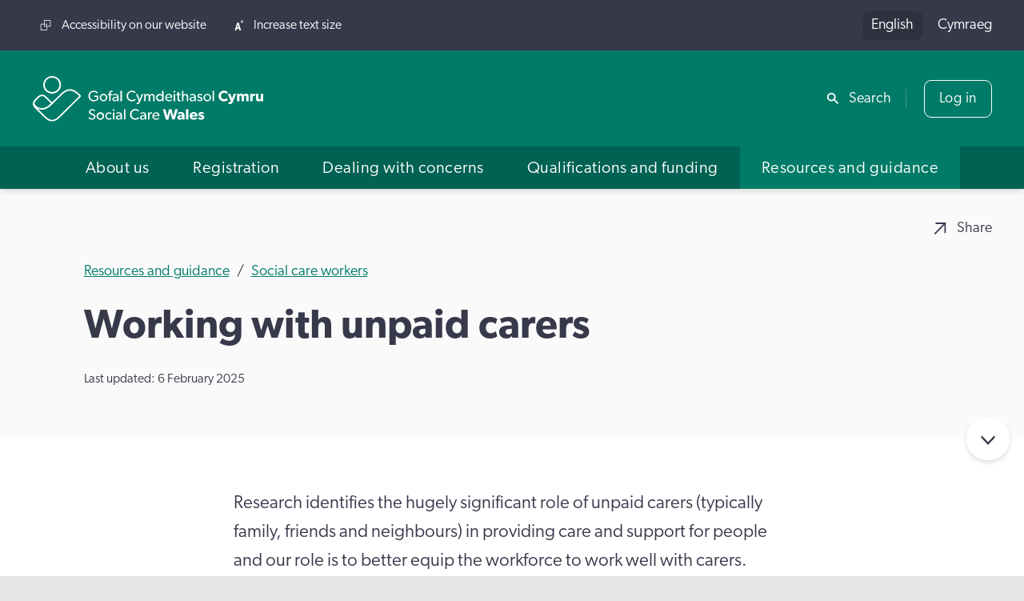

--- FILE ---
content_type: text/html; charset=UTF-8
request_url: https://socialcare.wales/resources-guidance/social-care-workers/working-with-carers
body_size: 29963
content:

	 








	

						




		
				
				
				
																			
						
		
	
				
				
				
												
						
		
	


	
<!DOCTYPE html>
<html lang="en-GB" dir="ltr" class="no-js min-h-screen">
	<head>

		
		<!-- Google Tag Manager -->
		<script>(function(w,d,s,l,i){w[l]=w[l]||[];w[l].push({'gtm.start':
		new Date().getTime(),event:'gtm.js'});var f=d.getElementsByTagName(s)[0],
		j=d.createElement(s),dl=l!='dataLayer'?'&l='+l:'';j.async=true;j.src=
		'https://www.googletagmanager.com/gtm.js?id='+i+dl+ '&gtm_auth=a1qel4SzIk0RtlN_D7KJ4A&gtm_preview=env-1&gtm_cookies_win=x';f.parentNode.insertBefore(j,f);
		})(window,document,'script','dataLayer','GTM-N8K7R55');</script>
		<!-- End Google Tag Manager -->

		<meta charset="utf-8" />
<meta http-equiv="X-UA-Compatible" content="IE=edge" />
<meta name="viewport" content="width=device-width, initial-scale=1" />
<meta name="google-site-verification"
	content="FcUvh5THCPUo2EEo4Ksw-wjCv9g7A7DCdUe5cf0iW_Y" />
<meta name="google-site-verification"
	content="F7J9aKgrrhDp1m2tTiMiqE2tYtPpP5EH0M87HLIC-yk" />
<link rel="canonical" href="https://socialcare.wales/resources-guidance/social-care-workers/working-with-carers" />
		<script>
	// Remove "no-js" class from html element

	const rootElement = document.documentElement;
	rootElement.classList.remove("no-js");
</script>


<script type="module">!function(){const e=document.createElement("link").relList;if(!(e&&e.supports&&e.supports("modulepreload"))){for(const e of document.querySelectorAll('link[rel="modulepreload"]'))r(e);new MutationObserver((e=>{for(const o of e)if("childList"===o.type)for(const e of o.addedNodes)if("LINK"===e.tagName&&"modulepreload"===e.rel)r(e);else if(e.querySelectorAll)for(const o of e.querySelectorAll("link[rel=modulepreload]"))r(o)})).observe(document,{childList:!0,subtree:!0})}function r(e){if(e.ep)return;e.ep=!0;const r=function(e){const r={};return e.integrity&&(r.integrity=e.integrity),e.referrerpolicy&&(r.referrerPolicy=e.referrerpolicy),"use-credentials"===e.crossorigin?r.credentials="include":"anonymous"===e.crossorigin?r.credentials="omit":r.credentials="same-origin",r}(e);fetch(e.href,r)}}();</script>
<script type="module" src="https://socialcare.wales/dist/assets/app.c48c448d.js" crossorigin onload="e=new CustomEvent(&#039;vite-script-loaded&#039;, {detail:{path: &#039;src/js/site.js&#039;}});document.dispatchEvent(e);"></script>
<link href="https://socialcare.wales/dist/assets/site.02530c6e.css" rel="stylesheet" media="print" onload="this.media=&#039;all&#039;">

		<link rel="icon" type="image/svg+xml" href="/favicon.svg" />
<link rel="alternate icon" href="/favicon.ico" />
<link rel="apple-touch-icon" sizes="180x180" href="/apple-touch-icon.png" />
<link rel="icon" type="image/png" sizes="32x32" href="/favicon-32x32.png" />
<link rel="icon" type="image/png" sizes="16x16" href="/favicon-16x16.png" />
<link rel="manifest" href="/site.webmanifest" />
<link rel="mask-icon" href="/safari-pinned-tab.svg" color="#007b67" />
<meta name="msapplication-TileColor" content="#007b67" />
<meta name="theme-color" content="#007b67" />
	<title>Working with unpaid carers | Social Care Wales</title><meta name="generator" content="SEOmatic">
<meta name="keywords" content="Social Care, Dementia, Carer, Support">
<meta name="description" content="Information and resources to help professionals work with and support unpaid carers.">
<meta name="referrer" content="no-referrer-when-downgrade">
<meta name="robots" content="all">
<meta content="en_GB" property="og:locale">
<meta content="cy" property="og:locale:alternate">
<meta content="Social Care Wales" property="og:site_name">
<meta content="website" property="og:type">
<meta content="https://socialcare.wales/resources-guidance/social-care-workers/working-with-carers" property="og:url">
<meta content="Working with unpaid carers" property="og:title">
<meta content="Information and resources to help professionals work with and support unpaid carers." property="og:description">
<meta content="https://socialcare.wales/cms-assets/images/content/_1200x630_crop_center-center_82_none/scw-share-image.png?mtime=1702562160" property="og:image">
<meta content="1200" property="og:image:width">
<meta content="630" property="og:image:height">
<meta content="https://www.youtube.com/channel/UCmTDZ3M2NONS_KLq_D0Wj_A" property="og:see_also">
<meta content="https://www.facebook.com/GofalCymdeithasolCymruSocialCareWales" property="og:see_also">
<meta name="twitter:card" content="summary_large_image">
<meta name="twitter:creator" content="@">
<meta name="twitter:title" content="Working with unpaid carers">
<meta name="twitter:description" content="Information and resources to help professionals work with and support unpaid carers.">
<meta name="twitter:image" content="https://socialcare.wales/cms-assets/images/content/_800x418_crop_center-center_82_none/scw-share-image.png?mtime=1702562160">
<meta name="twitter:image:width" content="800">
<meta name="twitter:image:height" content="418">
<meta name="google-site-verification" content="lyMxNjl5sQ2VbrZmjoIAHASKOj8tCBxJ4_BoR146ptA">
<link href="https://socialcare.wales/resources-guidance/social-care-workers/working-with-carers" rel="canonical">
<link href="https://socialcare.wales/" rel="home">
<link type="text/plain" href="https://socialcare.wales/humans.txt" rel="author">
<link href="https://gofalcymdeithasol.cymru/adnoddau-canllawiau/gweithwyr-gofal-cymdeithasol/gweithio-gyda-gofalwyr" rel="alternate" hreflang="cy">
<link href="https://socialcare.wales/resources-guidance/social-care-workers/working-with-carers" rel="alternate" hreflang="x-default">
<link href="https://socialcare.wales/resources-guidance/social-care-workers/working-with-carers" rel="alternate" hreflang="en-gb"></head>

						
	<body  class="env--production relative min-h-screen bg-grey max-w-[100vw] overflow-x-hidden layout--general-content" data-template="_entry" id="top">

		
		<!-- Google Tag Manager (noscript) -->
		<noscript><iframe src="https://www.googletagmanager.com/ns.html?id=GTM-N8K7R55&gtm_auth=a1qel4SzIk0RtlN_D7KJ4A&gtm_preview=env-1&gtm_cookies_win=x"
		height="0" width="0" style="display:none;visibility:hidden"></iframe></noscript>
		<!-- End Google Tag Manager (noscript) -->

				
		<a href="#content"
			title="Jump to Content"
			class="absolute left-[-200%] top-0 bg-black text-white p-3 focus:left-0 z-50">
			Jump to content
		</a>
					<dialog class="relative w-full max-w-[1440px] mx-auto h-screen z-50 bg-[url('/assets/images/search-modal-bg.webp')] bg-cover bg-no-repeat bg-center flex-col justify-center items-start p-4 md:p-8"
		id="search-modal">
		<div class="w-full max-w-screen-lg mx-auto">
            <form method="get"
				action="https://socialcare.wales/search">
				


		
<label  class="inline-block text-white text-xl lg:text-2xl mb-6 lg:mb-8" for="field-1861546993">
	Search Social Care Wales
</label>
<div class="flex items-center bg-white py-2 md:py-4 px-4 md:px-6 shadow-[0_1px_4px_0_rgb(0,0,0,20%)]">
	<div aria-hidden="true"
		class="hidden md:block text-grey-dark opacity-50 w-4 mr-6">
		<!-- Generated by IcoMoon.io -->
<svg version="1.1"
	xmlns="http://www.w3.org/2000/svg"
	width="32"
	height="32"
	viewBox="0 0 32 32">
	<path d="M32 29.18l-10.22-10.24c3.618-5.084 2.735-12.092-2.029-16.121s-11.822-3.734-16.234 0.678c-4.412 4.412-4.707 11.469-0.678 16.234s11.037 5.647 16.12 2.029l10.22 10.24 2.82-2.82zM12 20c-4.418 0-8-3.582-8-8s3.582-8 8-8c4.418 0 8 3.582 8 8s-3.582 8-8 8v0z"></path>
</svg>
	</div>
	<input  type="text" id="field-1861546993" class="block text-l md:text-xl grow px-0 border-0 placeholder-grey-dark placeholder-opacity-50 focus:outline-0 focus:ring-0" name="search" />
	<div class="flex items-center ml-4 md:ml-6">
				<button type="submit" class="button">
			<span class="block w-4 md:hidden" aria-hidden="true">
				<!-- Generated by IcoMoon.io -->
<svg version="1.1"
	xmlns="http://www.w3.org/2000/svg"
	width="32"
	height="32"
	viewBox="0 0 32 32">
	<path d="M32 29.18l-10.22-10.24c3.618-5.084 2.735-12.092-2.029-16.121s-11.822-3.734-16.234 0.678c-4.412 4.412-4.707 11.469-0.678 16.234s11.037 5.647 16.12 2.029l10.22 10.24 2.82-2.82zM12 20c-4.418 0-8-3.582-8-8s3.582-8 8-8c4.418 0 8 3.582 8 8s-3.582 8-8 8v0z"></path>
</svg>
			</span>
			<span class="sr-only md:not-sr-only">Search</span>
		</button>
	</div>
</div>
			</form>

			<div class="mt-6 sm:mt-10 mx-auto lg:w-3/4">
				<div class="mb-6 text-white font-bold">
					Suggestions
				</div>

				<ul class="sm:columns-2 gap-x-20 sm:text-lg">
																	<li class="mb-4">
							<a href="https://socialcare.wales/dealing-with-concerns/codes-of-practice-and-guidance"
								class="text-white no-underline flex justify-between items-start hover:underline hover:underline-offset-2">
								<span>Codes of Professional Practice and guidance</span>
								<span class="inline-block ml-6 mt-[0.4em] h-4">
									<!-- Generated by IcoMoon.io -->
<svg version="1.1"
	xmlns="http://www.w3.org/2000/svg"
	width="20"
	height="32"
	viewBox="0 0 20 32">
	<path d="M17 13.18v0l-14-13.18-3 2.82 14 13.18-14 13.18 3 2.82 17-16z"></path>
</svg>
								</span>
							</a>
						</li>
																	<li class="mb-4">
							<a href="https://www.scwonline.wales/en/search-the-register/"
								class="text-white no-underline flex justify-between items-start hover:underline hover:underline-offset-2">
								<span>Search the Register</span>
								<span class="inline-block ml-6 mt-[0.4em] h-4">
									<!-- Generated by IcoMoon.io -->
<svg version="1.1"
	xmlns="http://www.w3.org/2000/svg"
	width="20"
	height="32"
	viewBox="0 0 20 32">
	<path d="M17 13.18v0l-14-13.18-3 2.82 14 13.18-14 13.18 3 2.82 17-16z"></path>
</svg>
								</span>
							</a>
						</li>
																	<li class="mb-4">
							<a href="https://socialcare.wales/registration"
								class="text-white no-underline flex justify-between items-start hover:underline hover:underline-offset-2">
								<span>Registration</span>
								<span class="inline-block ml-6 mt-[0.4em] h-4">
									<!-- Generated by IcoMoon.io -->
<svg version="1.1"
	xmlns="http://www.w3.org/2000/svg"
	width="20"
	height="32"
	viewBox="0 0 20 32">
	<path d="M17 13.18v0l-14-13.18-3 2.82 14 13.18-14 13.18 3 2.82 17-16z"></path>
</svg>
								</span>
							</a>
						</li>
																	<li class="mb-4">
							<a href="https://socialcare.wales/dealing-with-concerns/raising-a-concern"
								class="text-white no-underline flex justify-between items-start hover:underline hover:underline-offset-2">
								<span>Raise a concern about a social care worker</span>
								<span class="inline-block ml-6 mt-[0.4em] h-4">
									<!-- Generated by IcoMoon.io -->
<svg version="1.1"
	xmlns="http://www.w3.org/2000/svg"
	width="20"
	height="32"
	viewBox="0 0 20 32">
	<path d="M17 13.18v0l-14-13.18-3 2.82 14 13.18-14 13.18 3 2.82 17-16z"></path>
</svg>
								</span>
							</a>
						</li>
																	<li class="mb-4">
							<a href="https://socialcare.wales/resources-guidance/safeguarding-list"
								class="text-white no-underline flex justify-between items-start hover:underline hover:underline-offset-2">
								<span>Safeguarding</span>
								<span class="inline-block ml-6 mt-[0.4em] h-4">
									<!-- Generated by IcoMoon.io -->
<svg version="1.1"
	xmlns="http://www.w3.org/2000/svg"
	width="20"
	height="32"
	viewBox="0 0 20 32">
	<path d="M17 13.18v0l-14-13.18-3 2.82 14 13.18-14 13.18 3 2.82 17-16z"></path>
</svg>
								</span>
							</a>
						</li>
																	<li class="mb-4">
							<a href="https://socialcare.wales/qualifications-funding/induction-frameworks"
								class="text-white no-underline flex justify-between items-start hover:underline hover:underline-offset-2">
								<span>Induction frameworks</span>
								<span class="inline-block ml-6 mt-[0.4em] h-4">
									<!-- Generated by IcoMoon.io -->
<svg version="1.1"
	xmlns="http://www.w3.org/2000/svg"
	width="20"
	height="32"
	viewBox="0 0 20 32">
	<path d="M17 13.18v0l-14-13.18-3 2.82 14 13.18-14 13.18 3 2.82 17-16z"></path>
</svg>
								</span>
							</a>
						</li>
									</ul>
			</div>
		</div>

		<div class="text-white absolute top-8 right-8">
			
	

			
<button  id="search-modal-close" class="button button-ghost">Close</button>		</div>
	</dialog>
		<div class="relative container flex flex-col min-h-screen w-screen overflow-x-hidden">
			<header>
									<div id="back-to-top-bar"
	class="fixed top-0 left-0 w-full flex justify-between items-center bg-grey-dark text-white opacity-0 z-0 opacity-z-in">
	<div class="pl-8">
		Working with unpaid carers
	</div>
	<div class="flex">
		



			
<a  class="icon-text no-underline text-white" href="mailto:?subject=Working%20with%20unpaid%20carers&amp;body=https://socialcare.wales/resources-guidance/social-care-workers/working-with-carers" tabindex="-1"><!-- Generated by IcoMoon.io -->
<svg version="1.1"
	xmlns="http://www.w3.org/2000/svg"
	width="32"
	height="32"
	viewBox="0 0 32 32">
	<path d="M4 0v4h21.172l-25.172 25.172 2.828 2.828 25.174-25.17v21.17h3.998v-28z"></path>
</svg>
<span>Share</span></a>		<a href="#top"
			class="py-2.5 px-6 border-l-2 border-l-[#4b4d5d] ml-8 text-white"
			aria-label="Back to top of page"
			tabindex="-1">
			<span class="inline-block w-4"><!-- Generated by IcoMoon.io -->
<svg version="1.1"
	xmlns="http://www.w3.org/2000/svg"
	width="32"
	height="32"
	viewBox="0 0 32 32">
	<path d="M29.34 19.8l-11.34-12.14v24.34h-4v-24.34l-11.34 12.14-2.66-2.82 16-16.98 16 16.98z"></path>
</svg>
</span>
		</a>
	</div>
</div>
								<div class="relative bg-grey-dark px-9 py-3 text-white hidden xl:flex justify-between items-center min-h-full z-40">
	
<ul class="flex text-sm">
			<li class="mr-6">
			<a href="https://socialcare.wales/accessibility-on-our-website"
				class="text-white no-underline icon-text">
				<!-- Generated by IcoMoon.io -->
<svg version="1.1"
	xmlns="http://www.w3.org/2000/svg"
	width="32"
	height="32"
	viewBox="0 0 32 32">
	<path d="M11.5 0v11.5h-11.5v20.5h20.5v-11.5h11.5v-20.5zM18.5 30h-16.5v-16.5h9.5v7h7zM30 18.5h-16.5v-16.5h16.5zM18.5 13.5h-3v-2h5v5h-2z"></path>
</svg>
				<span>Accessibility on our website</span>
			</a>
		</li>
		<li>
		<button class="icon-text"
			data-toggle-text-size
			data-toggle-text-size-decrease-text="Decrease text size"
			data-toggle-text-size-increase-text="Increase text size">
			<span data-toggle-text-size-icon
				data-toggle-text-size-increase-icon
				class="w-7 hidden">
				<!-- Generated by IcoMoon.io -->
<svg version="1.1"
	xmlns="http://www.w3.org/2000/svg"
	width="28"
	height="32"
	viewBox="0 0 28 32">
	<path d="M7.56 8l-7.56 24h4.88l1.42-4.82h7.16l1.42 4.82h5.12l-7.56-24h-4.88zM7.38 22.8l2.5-8.62 2.5 8.62h-5zM28 6h-4v4h-2v-4h-4v-2h4v-4h2v4h4v2z"></path>
</svg>
			</span>
			<span data-toggle-text-size-icon
				data-toggle-text-size-decrease-icon
				class="w-7 hidden">
				<!-- Generated by IcoMoon.io -->
<svg version="1.1"
	xmlns="http://www.w3.org/2000/svg"
	width="28"
	height="32"
	viewBox="0 0 28 32">
	<path d="M7.56 8l-7.56 24h4.88l1.42-4.82h7.16l1.42 4.82h5.12l-7.56-24zM7.38 22.8l2.5-8.62 2.5 8.62zM26 6h-10v-2h10z"></path>
</svg>
			</span>
			<span data-toggle-text-size-text-container>
				Increase text size
			</span>
		</button>
	</li>
</ul>

	
	<ul class="flex items-center language-options">
																		<li class="ml-4 first:ml-0">
				<a href="https://socialcare.wales/resources-guidance/social-care-workers/working-with-carers" class="inline-block no-underline active-lang">
					English
				</a>
			</li>
											<li class="ml-4 first:ml-0">
				<a href="https://gofalcymdeithasol.cymru/adnoddau-canllawiau/gweithwyr-gofal-cymdeithasol/gweithio-gyda-gofalwyr" class="inline-block no-underline">
					Cymraeg
				</a>
			</li>
			</ul>
</div>

								<div class="relative z-40 drop-shadow-md">
					<div class="bg-primary px-4 md:px-9 text-white md:flex md:justify-between md:items-center py-4 md:py-7">

						
												<a href="/"
							class="inline-block w-52 md:w-64 text-white"
							title="Go to the homepage">
														<img src="/cms-assets/logos/default-logo.svg" alt="">
						</a>
												<div class="hidden xl:block">
							<div class="flex items-center">
	<div>
		<button class="icon-text" data-search-modal-trigger>
			<!-- Generated by IcoMoon.io -->
<svg version="1.1"
	xmlns="http://www.w3.org/2000/svg"
	width="32"
	height="32"
	viewBox="0 0 32 32">
	<path d="M32 29.18l-10.22-10.24c3.618-5.084 2.735-12.092-2.029-16.121s-11.822-3.734-16.234 0.678c-4.412 4.412-4.707 11.469-0.678 16.234s11.037 5.647 16.12 2.029l10.22 10.24 2.82-2.82zM12 20c-4.418 0-8-3.582-8-8s3.582-8 8-8c4.418 0 8 3.582 8 8s-3.582 8-8 8v0z"></path>
</svg>
			<span>Search</span>
		</button>
	</div>
	<div class="ml-4 pl-5 relative before:absolute before:top-1/2 before:left-0 before:-translate-y-1/2 before:w-px before:h-1/2 before:bg-white/25">
		
		


			
<a  class="button header-login-btn button-ghost text-white" href="https://www.scwonline.wales/en/" rel="noopener" data-header-login-btn="" target="_blank">Log in</a>	</div>
</div>
						</div>
					</div>

					


		


<button  class="w-8 appearance-none xl:hidden absolute top-[1.6rem] md:top-[2.3rem] right-4 md:right-9 text-white" aria-label="Open Menu" aria-expanded="false" aria-controls="main-menu" data-menu-open="">
	<span class="sr-only">Open Menu</span>
	




<svg  class="w-full h-full fill-current" xmlns="http://www.w3.org/2000/svg" viewBox="0 0 16 16">
	<path fill-rule="evenodd"
		d="M2.5 12a.5.5 0 0 1 .5-.5h10a.5.5 0 0 1 0 1H3a.5.5 0 0 1-.5-.5zm0-4a.5.5 0 0 1 .5-.5h10a.5.5 0 0 1 0 1H3a.5.5 0 0 1-.5-.5zm0-4a.5.5 0 0 1 .5-.5h10a.5.5 0 0 1 0 1H3a.5.5 0 0 1-.5-.5z" />
</svg>
</button>

															
						
						
						
														
								
								
								
																		
										
										
									
									
								
								
							
								
								
								
																		
										
										
									
										
										
									
									
								
								
							
								
								
								
																		
									
								
								
							
								
								
								
																		
									
								
								
							
								
								
								
																		
									
								
								
							
								
								
								
																		
									
								
								
							
								
								
								
																		
									
								
								
							
								
								
								
																		
									
								
								
							
							
						
						
					
						
						
						
														
								
								
								
																		
									
								
								
							
								
								
								
																		
									
								
								
							
								
								
								
																		
									
								
								
							
								
								
								
																		
									
								
								
							
								
								
								
																		
									
								
								
							
								
								
								
																		
									
								
								
							
								
								
								
																		
									
								
								
							
								
								
								
																		
									
								
								
							
								
								
								
																		
										
										
									
										
										
									
									
								
								
							
								
								
								
																		
									
								
								
							
								
								
								
																		
									
								
								
							
								
								
								
																		
									
								
								
							
								
								
								
																		
									
								
								
							
								
								
								
																		
										
										
									
									
								
								
							
								
								
								
																		
									
								
								
							
								
								
								
																		
									
								
								
							
								
								
								
																		
									
								
								
							
								
								
								
																		
									
								
								
							
								
								
								
																		
									
								
								
							
								
								
								
																		
									
								
								
							
							
						
						
					
						
						
						
														
								
								
								
																		
									
								
								
							
								
								
								
																		
									
								
								
							
								
								
								
																		
									
								
								
							
								
								
								
																		
									
								
								
							
								
								
								
																		
										
										
									
										
										
									
										
										
									
										
										
									
									
								
								
							
								
								
								
																		
									
								
								
							
								
								
								
																		
									
								
								
							
								
								
								
																		
									
								
								
							
							
						
						
					
						
						
						
														
								
								
								
																		
									
								
								
							
								
								
								
																		
									
								
								
							
								
								
								
																		
									
								
								
							
								
								
								
																		
									
								
								
							
								
								
								
																		
									
								
								
							
								
								
								
																		
										
										
									
										
										
									
										
										
									
										
										
									
									
								
								
							
								
								
								
																		
									
								
								
							
								
								
								
																		
										
										
									
										
										
									
										
										
									
										
										
									
									
								
								
							
								
								
								
																		
									
								
								
							
								
								
								
																		
									
								
								
							
								
								
								
																		
									
								
								
							
								
								
								
																		
									
								
								
							
								
								
								
																		
									
								
								
							
								
								
								
																		
									
								
								
							
								
								
								
																		
									
								
								
							
							
						
						
					
						
						
						
														
								
								
								
																		
										
										
									
										
										
									
										
										
									
										
										
									
										
										
									
										
										
									
										
										
									
										
										
									
										
										
									
										
										
									
									
								
								
							
								
								
								
																		
										
										
									
										
										
									
										
										
									
										
										
									
										
										
									
										
										
									
										
										
									
									
								
								
							
								
								
								
																		
										
										
									
										
										
									
										
										
									
										
										
									
										
										
									
										
										
									
										
										
									
										
										
									
										
										
									
										
										
									
										
										
									
										
										
									
										
										
									
										
										
									
										
										
									
									
								
								
							
								
								
								
																		
										
										
									
										
										
									
									
								
								
							
								
								
								
																		
										
										
									
										
										
									
										
										
									
										
										
									
										
										
									
										
										
									
										
										
									
										
										
									
										
										
									
										
										
									
										
										
									
										
										
									
										
										
									
										
										
									
									
								
								
							
								
								
								
																		
										
										
									
										
										
									
										
										
									
									
								
								
							
								
								
								
																		
									
								
								
							
								
								
								
																		
										
										
									
										
										
									
										
										
									
										
										
									
										
										
									
										
										
									
										
										
									
									
								
								
							
								
								
								
																		
									
								
								
							
								
								
								
																		
									
								
								
							
								
								
								
																		
										
										
									
										
										
									
										
										
									
										
										
									
										
										
									
										
										
									
										
										
									
										
										
									
										
										
									
										
										
									
										
										
									
										
										
									
										
										
									
									
								
								
							
								
								
								
																		
										
										
									
										
										
									
										
										
									
										
										
									
									
								
								
							
								
								
								
																		
									
								
								
							
								
								
								
																		
									
								
								
							
								
								
								
																		
										
										
									
										
										
									
										
										
									
										
										
									
										
										
									
										
										
									
										
										
									
										
										
									
									
								
								
							
								
								
								
																		
									
								
								
							
							
						
						
					
					



<div data-menu-container="closed">
	<div data-main-menu
		data-breakpoint="1280"
		data-menu="true"
		data-menu-type="mega-menu"
		data-transition="slide"
		data-direction="right">
		<nav id="main-menu"
			data-menu="main"
			data-submenu-transition="slide"
			data-submenu-direction="right">
			





<button  aria-label="Close Menu" aria-controls="main-menu" data-menu-close="">
	<span class="sr-only">Close Menu</span>
	




<svg  class="w-full h-full fill-current" xmlns="http://www.w3.org/2000/svg" viewBox="0 0 16 16">
	<path fill-rule="evenodd"
		d="M13.854 2.146a.5.5 0 0 1 0 .708l-11 11a.5.5 0 0 1-.708-.708l11-11a.5.5 0 0 1 .708 0Z" />
	<path fill-rule="evenodd"
		d="M2.146 2.146a.5.5 0 0 0 0 .708l11 11a.5.5 0 0 0 .708-.708l-11-11a.5.5 0 0 0-.708 0Z" />
</svg>
</button>

			<div class="px-5 py-6 xl:hidden">
				
	<ul class="flex items-center language-options">
																		<li class="ml-4 first:ml-0">
				<a href="https://socialcare.wales/resources-guidance/social-care-workers/working-with-carers" class="inline-block no-underline active-lang">
					English
				</a>
			</li>
											<li class="ml-4 first:ml-0">
				<a href="https://gofalcymdeithasol.cymru/adnoddau-canllawiau/gweithwyr-gofal-cymdeithasol/gweithio-gyda-gofalwyr" class="inline-block no-underline">
					Cymraeg
				</a>
			</li>
			</ul>
			</div>
			<div class="bg-grey-dark px-5 py-4 text-white xl:hidden">
				
<ul class="flex text-sm">
			<li class="mr-6">
			<a href="https://socialcare.wales/accessibility-on-our-website"
				class="text-white no-underline icon-text">
				<!-- Generated by IcoMoon.io -->
<svg version="1.1"
	xmlns="http://www.w3.org/2000/svg"
	width="32"
	height="32"
	viewBox="0 0 32 32">
	<path d="M11.5 0v11.5h-11.5v20.5h20.5v-11.5h11.5v-20.5zM18.5 30h-16.5v-16.5h9.5v7h7zM30 18.5h-16.5v-16.5h16.5zM18.5 13.5h-3v-2h5v5h-2z"></path>
</svg>
				<span>Accessibility on our website</span>
			</a>
		</li>
		<li>
		<button class="icon-text"
			data-toggle-text-size
			data-toggle-text-size-decrease-text="Decrease text size"
			data-toggle-text-size-increase-text="Increase text size">
			<span data-toggle-text-size-icon
				data-toggle-text-size-increase-icon
				class="w-7 hidden">
				<!-- Generated by IcoMoon.io -->
<svg version="1.1"
	xmlns="http://www.w3.org/2000/svg"
	width="28"
	height="32"
	viewBox="0 0 28 32">
	<path d="M7.56 8l-7.56 24h4.88l1.42-4.82h7.16l1.42 4.82h5.12l-7.56-24h-4.88zM7.38 22.8l2.5-8.62 2.5 8.62h-5zM28 6h-4v4h-2v-4h-4v-2h4v-4h2v4h4v2z"></path>
</svg>
			</span>
			<span data-toggle-text-size-icon
				data-toggle-text-size-decrease-icon
				class="w-7 hidden">
				<!-- Generated by IcoMoon.io -->
<svg version="1.1"
	xmlns="http://www.w3.org/2000/svg"
	width="28"
	height="32"
	viewBox="0 0 28 32">
	<path d="M7.56 8l-7.56 24h4.88l1.42-4.82h7.16l1.42 4.82h5.12l-7.56-24zM7.38 22.8l2.5-8.62 2.5 8.62zM26 6h-10v-2h10z"></path>
</svg>
			</span>
			<span data-toggle-text-size-text-container>
				Increase text size
			</span>
		</button>
	</li>
</ul>
			</div>
			<div class="bg-primary px-5 py-4 text-white xl:hidden">
				<div class="flex items-center">
	<div>
		<button class="icon-text" data-search-modal-trigger>
			<!-- Generated by IcoMoon.io -->
<svg version="1.1"
	xmlns="http://www.w3.org/2000/svg"
	width="32"
	height="32"
	viewBox="0 0 32 32">
	<path d="M32 29.18l-10.22-10.24c3.618-5.084 2.735-12.092-2.029-16.121s-11.822-3.734-16.234 0.678c-4.412 4.412-4.707 11.469-0.678 16.234s11.037 5.647 16.12 2.029l10.22 10.24 2.82-2.82zM12 20c-4.418 0-8-3.582-8-8s3.582-8 8-8c4.418 0 8 3.582 8 8s-3.582 8-8 8v0z"></path>
</svg>
			<span>Search</span>
		</button>
	</div>
	<div class="ml-4 pl-5 relative before:absolute before:top-1/2 before:left-0 before:-translate-y-1/2 before:w-px before:h-1/2 before:bg-white/25">
		
		


			
<a  class="button header-login-btn button-ghost text-white" href="https://www.scwonline.wales/en/" rel="noopener" data-header-login-btn="" target="_blank">Log in</a>	</div>
</div>
			</div>

											<div class="xl:flex xl:justify-center xl:bg-green-dark"
					data-menu-id="1"
					data-menu="open">
																






	

<div  data-id="80075" data-menu-id="1" data-nav-item="" data-level="1" data-nav-item-children="">
			








	
			<a 		
		
		
		
		
		
	 href="https://socialcare.wales/about-us" title="About us" role="button" aria-expanded="false" aria-controls="submenu-80075"
>
						<span class="grow">About us</span>

							<span class="inline-block ml-4 mt-[0.4rem] h-4 chevron">
				<!-- Generated by IcoMoon.io -->
<svg version="1.1"
	xmlns="http://www.w3.org/2000/svg"
	width="20"
	height="32"
	viewBox="0 0 20 32">
	<path d="M17 13.18v0l-14-13.18-3 2.82 14 13.18-14 13.18 3 2.82 17-16z"></path>
</svg>
			</span>
			</a>

				








	
	<div  id="submenu-80075" data-menu-id="80075" data-submenu="" aria-hidden="true" style="min-height: calc(8 * 4.5rem)">
					





<button  data-menu-target="1" data-menu-current="80075" aria-label="Go back" aria-controls="main-menu" data-menu-back="">
	<span class="sr-only">Go back</span>
	

		


<svg  class="w-full h-full fill-current rotate-90" xmlns="http://www.w3.org/2000/svg" viewBox="0 0 16 16">
	<path fill-rule="evenodd"
		d="M1.646 4.646a.5.5 0 0 1 .708 0L8 10.293l5.646-5.647a.5.5 0 0 1 .708.708l-6 6a.5.5 0 0 1-.708 0l-6-6a.5.5 0 0 1 0-.708z" />
</svg>
</button>
		
																<div data-id="80075"
				data-menu-id="80075"
				data-nav-item
				class="">
								<a href="https://socialcare.wales/about-us"
					class="meganav-home-link"
					data-meganav-section-landing-link>
					About us - home
				</a>
			</div>
		
									






	

<div  data-id="80076" data-menu-id="80075" data-nav-item="" data-level="2" data-nav-item-children="">
			








	
			<a 		
		
		
		
		
		
	 href="https://socialcare.wales/about-us/what-we-do" title="What we do" role="button" aria-expanded="false" aria-controls="submenu-80076"
>
						<span class="grow">What we do</span>

							<span class="inline-block ml-4 mt-[0.4rem] h-4 chevron">
				<!-- Generated by IcoMoon.io -->
<svg version="1.1"
	xmlns="http://www.w3.org/2000/svg"
	width="20"
	height="32"
	viewBox="0 0 20 32">
	<path d="M17 13.18v0l-14-13.18-3 2.82 14 13.18-14 13.18 3 2.82 17-16z"></path>
</svg>
			</span>
			</a>

				








	
	<div  id="submenu-80076" data-menu-id="80076" data-submenu="" aria-hidden="true" style="min-height: calc(1 * 4.5rem)">
					





<button  data-menu-target="80075" data-menu-current="80076" aria-label="Go back" aria-controls="main-menu" data-menu-back="">
	<span class="sr-only">Go back</span>
	

		


<svg  class="w-full h-full fill-current rotate-90" xmlns="http://www.w3.org/2000/svg" viewBox="0 0 16 16">
	<path fill-rule="evenodd"
		d="M1.646 4.646a.5.5 0 0 1 .708 0L8 10.293l5.646-5.647a.5.5 0 0 1 .708.708l-6 6a.5.5 0 0 1-.708 0l-6-6a.5.5 0 0 1 0-.708z" />
</svg>
</button>
		
																<div data-id="80076"
				data-menu-id="80076"
				data-nav-item
				class="">
								<a href="https://socialcare.wales/about-us/what-we-do"
					class="meganav-home-link"
					data-meganav-section-landing-link>
					What we do - home
				</a>
			</div>
		
									








<div  data-id="645648" data-menu-id="80076" data-nav-item="" data-level="3">
			









			<a 		
		
		
		
		
		
	 href="https://socialcare.wales/about-us/what-we-do/procurement" title="Procurement"
>
						<span class="grow">Procurement</span>

					</a>

			</div>
						</div>
		</div>
							






	

<div  data-id="80077" data-menu-id="80075" data-nav-item="" data-level="2" data-nav-item-children="">
			








	
			<a 		
		
		
		
		
		
	 href="https://socialcare.wales/about-us/our-outcomes" title="Our outcomes" role="button" aria-expanded="false" aria-controls="submenu-80077"
>
						<span class="grow">Our outcomes</span>

							<span class="inline-block ml-4 mt-[0.4rem] h-4 chevron">
				<!-- Generated by IcoMoon.io -->
<svg version="1.1"
	xmlns="http://www.w3.org/2000/svg"
	width="20"
	height="32"
	viewBox="0 0 20 32">
	<path d="M17 13.18v0l-14-13.18-3 2.82 14 13.18-14 13.18 3 2.82 17-16z"></path>
</svg>
			</span>
			</a>

				








	
	<div  id="submenu-80077" data-menu-id="80077" data-submenu="" aria-hidden="true" style="min-height: calc(2 * 4.5rem)">
					





<button  data-menu-target="80075" data-menu-current="80077" aria-label="Go back" aria-controls="main-menu" data-menu-back="">
	<span class="sr-only">Go back</span>
	

		


<svg  class="w-full h-full fill-current rotate-90" xmlns="http://www.w3.org/2000/svg" viewBox="0 0 16 16">
	<path fill-rule="evenodd"
		d="M1.646 4.646a.5.5 0 0 1 .708 0L8 10.293l5.646-5.647a.5.5 0 0 1 .708.708l-6 6a.5.5 0 0 1-.708 0l-6-6a.5.5 0 0 1 0-.708z" />
</svg>
</button>
		
																<div data-id="80077"
				data-menu-id="80077"
				data-nav-item
				class="">
								<a href="https://socialcare.wales/about-us/our-outcomes"
					class="meganav-home-link"
					data-meganav-section-landing-link>
					Our outcomes - home
				</a>
			</div>
		
									








<div  data-id="577519" data-menu-id="80077" data-nav-item="" data-level="3">
			









			<a 		
		
		
		
		
		
	 href="https://socialcare.wales/about-us/our-outcomes/impact-report-2024-2025" title="Impact report: 2024 to 2025"
>
						<span class="grow">Impact report: 2024 to 2025</span>

					</a>

			</div>
							








<div  data-id="443905" data-menu-id="80077" data-nav-item="" data-level="3">
			









			<a 		
		
		
		
		
		
	 href="https://socialcare.wales/about-us/our-outcomes/our-commitment-to-becoming-carbon-net-zero-by-2030" title="Our commitment to becoming carbon net zero by 2030"
>
						<span class="grow">Our commitment to becoming carbon net zero by 2030</span>

					</a>

			</div>
						</div>
		</div>
							








<div  data-id="80078" data-menu-id="80075" data-nav-item="" data-level="2">
			









			<a 		
		
		
		
		
		
	 href="https://socialcare.wales/about-us/our-board" title="Our Board"
>
						<span class="grow">Our Board</span>

					</a>

			</div>
							








<div  data-id="80079" data-menu-id="80075" data-nav-item="" data-level="2">
			









			<a 		
		
		
		
		
		
	 href="https://socialcare.wales/about-us/management-team" title="Our management team"
>
						<span class="grow">Our management team</span>

					</a>

			</div>
							








<div  data-id="80080" data-menu-id="80075" data-nav-item="" data-level="2">
			









			<a 		
		
		
		
		
		
	 href="https://socialcare.wales/about-us/workforce-strategy" title="Workforce strategy"
>
						<span class="grow">Workforce strategy</span>

					</a>

			</div>
							








<div  data-id="523094" data-menu-id="80075" data-nav-item="" data-level="2">
			









			<a 		
		
		
		
		
		
	 href="https://socialcare.wales/about-us/ymlaen-the-research-innovation-and-improvement-strategy-for-the-social-care-sector-2024-to-2029" title="Ymlaen: Research, innovation and improvement strategy"
>
						<span class="grow">Ymlaen: Research, innovation and improvement strategy</span>

					</a>

			</div>
							








<div  data-id="80081" data-menu-id="80075" data-nav-item="" data-level="2">
			









			<a 		
		
		
		
		
		
	 href="https://socialcare.wales/about-us/work-for-us" title="Work for us"
>
						<span class="grow">Work for us</span>

					</a>

			</div>
							








<div  data-id="80082" data-menu-id="80075" data-nav-item="" data-level="2">
			









			<a 		
		
		
		
		
		
	 href="https://socialcare.wales/about-us/contact" title="Contact us"
>
						<span class="grow">Contact us</span>

					</a>

			</div>
						</div>
		</div>
											






	

<div  data-id="80083" data-menu-id="1" data-nav-item="" data-level="1" data-nav-item-children="">
			








	
			<a 		
		
		
		
		
		
	 href="https://socialcare.wales/registration" title="Registration" role="button" aria-expanded="false" aria-controls="submenu-80083"
>
						<span class="grow">Registration</span>

							<span class="inline-block ml-4 mt-[0.4rem] h-4 chevron">
				<!-- Generated by IcoMoon.io -->
<svg version="1.1"
	xmlns="http://www.w3.org/2000/svg"
	width="20"
	height="32"
	viewBox="0 0 20 32">
	<path d="M17 13.18v0l-14-13.18-3 2.82 14 13.18-14 13.18 3 2.82 17-16z"></path>
</svg>
			</span>
			</a>

				








	
	<div  id="submenu-80083" data-menu-id="80083" data-submenu="" aria-hidden="true" style="min-height: calc(20 * 4.5rem)">
					





<button  data-menu-target="1" data-menu-current="80083" aria-label="Go back" aria-controls="main-menu" data-menu-back="">
	<span class="sr-only">Go back</span>
	

		


<svg  class="w-full h-full fill-current rotate-90" xmlns="http://www.w3.org/2000/svg" viewBox="0 0 16 16">
	<path fill-rule="evenodd"
		d="M1.646 4.646a.5.5 0 0 1 .708 0L8 10.293l5.646-5.647a.5.5 0 0 1 .708.708l-6 6a.5.5 0 0 1-.708 0l-6-6a.5.5 0 0 1 0-.708z" />
</svg>
</button>
		
																<div data-id="80083"
				data-menu-id="80083"
				data-nav-item
				class="">
								<a href="https://socialcare.wales/registration"
					class="meganav-home-link"
					data-meganav-section-landing-link>
					Registration - home
				</a>
			</div>
		
									








<div  data-id="80084" data-menu-id="80083" data-nav-item="" data-level="2">
			









			<a 		
		
		
		
		
		
	 href="https://socialcare.wales/registration/why-we-register" title="Who must register and why?"
>
						<span class="grow">Who must register and why?</span>

					</a>

			</div>
							








<div  data-id="80087" data-menu-id="80083" data-nav-item="" data-level="2">
			









			<a 		
		
		
		
		
		
	 href="https://socialcare.wales/registration/search-the-register" title="Search the Register"
>
						<span class="grow">Search the Register</span>

					</a>

			</div>
							








<div  data-id="80088" data-menu-id="80083" data-nav-item="" data-level="2">
			









			<a 		
		
		
		
		
		
	 href="https://socialcare.wales/registration/how-to-apply" title="How to apply"
>
						<span class="grow">How to apply</span>

					</a>

			</div>
							








<div  data-id="80094" data-menu-id="80083" data-nav-item="" data-level="2">
			









			<a 		
		
		
		
		
		
	 href="https://socialcare.wales/registration/renewal" title="Renewing your registration"
>
						<span class="grow">Renewing your registration</span>

					</a>

			</div>
							








<div  data-id="103872" data-menu-id="80083" data-nav-item="" data-level="2">
			









			<a 		
		
		
		
		
		
	 href="https://socialcare.wales/registration/continuing-professional-development-cpd" title="Continuing professional development (CPD)"
>
						<span class="grow">Continuing professional development (CPD)</span>

					</a>

			</div>
							








<div  data-id="390827" data-menu-id="80083" data-nav-item="" data-level="2">
			









			<a 		
		
		
		
		
		
	 href="https://socialcare.wales/registration/changing-your-registration-or-applying-for-another-registration" title="Changing your registration or applying for another registration"
>
						<span class="grow">Changing your registration or applying for another registration</span>

					</a>

			</div>
							








<div  data-id="80086" data-menu-id="80083" data-nav-item="" data-level="2">
			









			<a 		
		
		
		
		
		
	 href="https://socialcare.wales/registration/registration-guidance-videos" title="Registration guidance videos"
>
						<span class="grow">Registration guidance videos</span>

					</a>

			</div>
							








<div  data-id="80089" data-menu-id="80083" data-nav-item="" data-level="2">
			









			<a 		
		
		
		
		
		
	 href="https://socialcare.wales/registration/qualifications-needed" title="Qualifications and other ways to register"
>
						<span class="grow">Qualifications and other ways to register</span>

					</a>

			</div>
							






	

<div  data-id="80090" data-menu-id="80083" data-nav-item="" data-level="2" data-nav-item-children="">
			








	
			<a 		
		
		
		
		
		
	 href="https://socialcare.wales/registration/employer-assessment" title="Employer assessment" role="button" aria-expanded="false" aria-controls="submenu-80090"
>
						<span class="grow">Employer assessment</span>

							<span class="inline-block ml-4 mt-[0.4rem] h-4 chevron">
				<!-- Generated by IcoMoon.io -->
<svg version="1.1"
	xmlns="http://www.w3.org/2000/svg"
	width="20"
	height="32"
	viewBox="0 0 20 32">
	<path d="M17 13.18v0l-14-13.18-3 2.82 14 13.18-14 13.18 3 2.82 17-16z"></path>
</svg>
			</span>
			</a>

				








	
	<div  id="submenu-80090" data-menu-id="80090" data-submenu="" aria-hidden="true" style="min-height: calc(2 * 4.5rem)">
					





<button  data-menu-target="80083" data-menu-current="80090" aria-label="Go back" aria-controls="main-menu" data-menu-back="">
	<span class="sr-only">Go back</span>
	

		


<svg  class="w-full h-full fill-current rotate-90" xmlns="http://www.w3.org/2000/svg" viewBox="0 0 16 16">
	<path fill-rule="evenodd"
		d="M1.646 4.646a.5.5 0 0 1 .708 0L8 10.293l5.646-5.647a.5.5 0 0 1 .708.708l-6 6a.5.5 0 0 1-.708 0l-6-6a.5.5 0 0 1 0-.708z" />
</svg>
</button>
		
																<div data-id="80090"
				data-menu-id="80090"
				data-nav-item
				class="">
								<a href="https://socialcare.wales/registration/employer-assessment"
					class="meganav-home-link"
					data-meganav-section-landing-link>
					Employer assessment - home
				</a>
			</div>
		
									








<div  data-id="80091" data-menu-id="80090" data-nav-item="" data-level="3">
			









			<a 		
		
		
		
		
		
	 href="https://socialcare.wales/registration/employer-assessment/employer-assessment-registration" title="Employer assessment for social care worker registration"
>
						<span class="grow">Employer assessment for social care worker registration</span>

					</a>

			</div>
							








<div  data-id="80092" data-menu-id="80090" data-nav-item="" data-level="3">
			









			<a 		
		
		
		
		
		
	 href="https://socialcare.wales/registration/employer-assessment/employer-assessment-route" title="Frequently asked questions about our employer assessment route to registration"
>
						<span class="grow">Frequently asked questions about our employer assessment route to registration</span>

					</a>

			</div>
						</div>
		</div>
							








<div  data-id="103873" data-menu-id="80083" data-nav-item="" data-level="2">
			









			<a 		
		
		
		
		
		
	 href="https://socialcare.wales/registration/endorsing-an-application" title="Endorsing an application"
>
						<span class="grow">Endorsing an application</span>

					</a>

			</div>
							








<div  data-id="80093" data-menu-id="80083" data-nav-item="" data-level="2">
			









			<a 		
		
		
		
		
		
	 href="https://socialcare.wales/registration/fees" title="Fees"
>
						<span class="grow">Fees</span>

					</a>

			</div>
							








<div  data-id="103874" data-menu-id="80083" data-nav-item="" data-level="2">
			









			<a 		
		
		
		
		
		
	 href="https://socialcare.wales/registration/the-documents-we-need-and-how-to-send-them" title="The documents we need and how to send them"
>
						<span class="grow">The documents we need and how to send them</span>

					</a>

			</div>
							








<div  data-id="80095" data-menu-id="80083" data-nav-item="" data-level="2">
			









			<a 		
		
		
		
		
		
	 href="https://socialcare.wales/registration/leaving-the-register" title="Leaving the Register"
>
						<span class="grow">Leaving the Register</span>

					</a>

			</div>
							






	

<div  data-id="80096" data-menu-id="80083" data-nav-item="" data-level="2" data-nav-item-children="">
			








	
			<a 		
		
		
		
		
		
	 href="https://socialcare.wales/registration/employers-and-heis-responsibilities" title="Employers and HEIs responsibilities" role="button" aria-expanded="false" aria-controls="submenu-80096"
>
						<span class="grow">Employers and HEIs responsibilities</span>

							<span class="inline-block ml-4 mt-[0.4rem] h-4 chevron">
				<!-- Generated by IcoMoon.io -->
<svg version="1.1"
	xmlns="http://www.w3.org/2000/svg"
	width="20"
	height="32"
	viewBox="0 0 20 32">
	<path d="M17 13.18v0l-14-13.18-3 2.82 14 13.18-14 13.18 3 2.82 17-16z"></path>
</svg>
			</span>
			</a>

				








	
	<div  id="submenu-80096" data-menu-id="80096" data-submenu="" aria-hidden="true" style="min-height: calc(1 * 4.5rem)">
					





<button  data-menu-target="80083" data-menu-current="80096" aria-label="Go back" aria-controls="main-menu" data-menu-back="">
	<span class="sr-only">Go back</span>
	

		


<svg  class="w-full h-full fill-current rotate-90" xmlns="http://www.w3.org/2000/svg" viewBox="0 0 16 16">
	<path fill-rule="evenodd"
		d="M1.646 4.646a.5.5 0 0 1 .708 0L8 10.293l5.646-5.647a.5.5 0 0 1 .708.708l-6 6a.5.5 0 0 1-.708 0l-6-6a.5.5 0 0 1 0-.708z" />
</svg>
</button>
		
																<div data-id="80096"
				data-menu-id="80096"
				data-nav-item
				class="">
								<a href="https://socialcare.wales/registration/employers-and-heis-responsibilities"
					class="meganav-home-link"
					data-meganav-section-landing-link>
					Employers and HEIs responsibilities - home
				</a>
			</div>
		
									








<div  data-id="484103" data-menu-id="80096" data-nav-item="" data-level="3">
			









			<a 		
		
		
		
		
		
	 href="https://socialcare.wales/registration/employers-and-heis-responsibilities/employers-and-heis-responsibilities-faqs" title="Frequently asked questions from employers and signatories"
>
						<span class="grow">Frequently asked questions from employers and signatories</span>

					</a>

			</div>
						</div>
		</div>
							








<div  data-id="80097" data-menu-id="80083" data-nav-item="" data-level="2">
			









			<a 		
		
		
		
		
		
	 href="https://socialcare.wales/registration/post-registration-responsibilities" title="Your responsibilities as a registered person"
>
						<span class="grow">Your responsibilities as a registered person</span>

					</a>

			</div>
							








<div  data-id="501493" data-menu-id="80083" data-nav-item="" data-level="2">
			









			<a 		
		
		
		
		
		
	 href="https://socialcare.wales/registration/post-registration-responsibilities/how-we-can-support-you" title="How we can support you"
>
						<span class="grow">How we can support you</span>

					</a>

			</div>
							








<div  data-id="93724" data-menu-id="80083" data-nav-item="" data-level="2">
			









			<a 		
		
		
		
		
		
	 href="https://socialcare.wales/dealing-with-concerns/codes-of-practice-and-guidance" title="Codes of Professional Practice and guidance"
>
						<span class="grow">Codes of Professional Practice and guidance</span>

					</a>

			</div>
							








<div  data-id="205745" data-menu-id="80083" data-nav-item="" data-level="2">
			









			<a 		
		
		
		
		
		
	 href="https://socialcare.wales/registration/registering-if-you-qualified-outside-the-uk" title="Registering if you qualified outside the UK"
>
						<span class="grow">Registering if you qualified outside the UK</span>

					</a>

			</div>
							








<div  data-id="303259" data-menu-id="80083" data-nav-item="" data-level="2">
			









			<a 		
		
		
		
		
		
	 href="https://socialcare.wales/registration/returning-to-social-work-practice" title="Returning to social work practice"
>
						<span class="grow">Returning to social work practice</span>

					</a>

			</div>
							








<div  data-id="716216" data-menu-id="80083" data-nav-item="" data-level="2">
			









			<a 		
		
		
		
		
		
	 href="https://socialcare.wales/registration/information-for-recruitment-agencies" title="Information for recruitment agencies"
>
						<span class="grow">Information for recruitment agencies</span>

					</a>

			</div>
						</div>
		</div>
											






	

<div  data-id="80103" data-menu-id="1" data-nav-item="" data-level="1" data-nav-item-children="">
			








	
			<a 		
		
		
		
		
		
	 href="https://socialcare.wales/dealing-with-concerns" title="Dealing with concerns" role="button" aria-expanded="false" aria-controls="submenu-80103"
>
						<span class="grow">Dealing with concerns</span>

							<span class="inline-block ml-4 mt-[0.4rem] h-4 chevron">
				<!-- Generated by IcoMoon.io -->
<svg version="1.1"
	xmlns="http://www.w3.org/2000/svg"
	width="20"
	height="32"
	viewBox="0 0 20 32">
	<path d="M17 13.18v0l-14-13.18-3 2.82 14 13.18-14 13.18 3 2.82 17-16z"></path>
</svg>
			</span>
			</a>

				








	
	<div  id="submenu-80103" data-menu-id="80103" data-submenu="" aria-hidden="true" style="min-height: calc(8 * 4.5rem)">
					





<button  data-menu-target="1" data-menu-current="80103" aria-label="Go back" aria-controls="main-menu" data-menu-back="">
	<span class="sr-only">Go back</span>
	

		


<svg  class="w-full h-full fill-current rotate-90" xmlns="http://www.w3.org/2000/svg" viewBox="0 0 16 16">
	<path fill-rule="evenodd"
		d="M1.646 4.646a.5.5 0 0 1 .708 0L8 10.293l5.646-5.647a.5.5 0 0 1 .708.708l-6 6a.5.5 0 0 1-.708 0l-6-6a.5.5 0 0 1 0-.708z" />
</svg>
</button>
		
																<div data-id="80103"
				data-menu-id="80103"
				data-nav-item
				class="">
								<a href="https://socialcare.wales/dealing-with-concerns"
					class="meganav-home-link"
					data-meganav-section-landing-link>
					Dealing with concerns - home
				</a>
			</div>
		
									








<div  data-id="80106" data-menu-id="80103" data-nav-item="" data-level="2">
			









			<a 		
		
		
		
		
		
	 href="https://socialcare.wales/dealing-with-concerns/codes-of-practice-and-guidance" title="Codes of Professional Practice and guidance"
>
						<span class="grow">Codes of Professional Practice and guidance</span>

					</a>

			</div>
							








<div  data-id="80104" data-menu-id="80103" data-nav-item="" data-level="2">
			









			<a 		
		
		
		
		
		
	 href="https://socialcare.wales/dealing-with-concerns/how-we-deal-with-concerns" title="How we deal with concerns"
>
						<span class="grow">How we deal with concerns</span>

					</a>

			</div>
							








<div  data-id="80105" data-menu-id="80103" data-nav-item="" data-level="2">
			









			<a 		
		
		
		
		
		
	 href="https://socialcare.wales/dealing-with-concerns/raising-a-concern" title="Raise a concern about a social care worker"
>
						<span class="grow">Raise a concern about a social care worker</span>

					</a>

			</div>
							








<div  data-id="577300" data-menu-id="80103" data-nav-item="" data-level="2">
			









			<a 		
		
		
		
		
		
	 href="https://socialcare.wales/dealing-with-concerns/investigating-concerns-in-your-workplace" title="Investigating concerns in your workplace"
>
						<span class="grow">Investigating concerns in your workplace</span>

					</a>

			</div>
							






	

<div  data-id="80107" data-menu-id="80103" data-nav-item="" data-level="2" data-nav-item-children="">
			








	
			<a 		
		
		
		
		
		
	 href="https://socialcare.wales/dealing-with-concerns/hearings" title="Hearings" role="button" aria-expanded="false" aria-controls="submenu-80107"
>
						<span class="grow">Hearings</span>

							<span class="inline-block ml-4 mt-[0.4rem] h-4 chevron">
				<!-- Generated by IcoMoon.io -->
<svg version="1.1"
	xmlns="http://www.w3.org/2000/svg"
	width="20"
	height="32"
	viewBox="0 0 20 32">
	<path d="M17 13.18v0l-14-13.18-3 2.82 14 13.18-14 13.18 3 2.82 17-16z"></path>
</svg>
			</span>
			</a>

				








	
	<div  id="submenu-80107" data-menu-id="80107" data-submenu="" aria-hidden="true" style="min-height: calc(4 * 4.5rem)">
					





<button  data-menu-target="80103" data-menu-current="80107" aria-label="Go back" aria-controls="main-menu" data-menu-back="">
	<span class="sr-only">Go back</span>
	

		


<svg  class="w-full h-full fill-current rotate-90" xmlns="http://www.w3.org/2000/svg" viewBox="0 0 16 16">
	<path fill-rule="evenodd"
		d="M1.646 4.646a.5.5 0 0 1 .708 0L8 10.293l5.646-5.647a.5.5 0 0 1 .708.708l-6 6a.5.5 0 0 1-.708 0l-6-6a.5.5 0 0 1 0-.708z" />
</svg>
</button>
		
																<div data-id="80107"
				data-menu-id="80107"
				data-nav-item
				class="">
								<a href="https://socialcare.wales/dealing-with-concerns/hearings"
					class="meganav-home-link"
					data-meganav-section-landing-link>
					Hearings - home
				</a>
			</div>
		
									








<div  data-id="80108" data-menu-id="80107" data-nav-item="" data-level="3">
			









			<a 		
		
		
		
		
		
	 href="https://socialcare.wales/dealing-with-concerns/hearings/how-do-hearings-work" title="How do hearings work"
>
						<span class="grow">How do hearings work</span>

					</a>

			</div>
							








<div  data-id="80109" data-menu-id="80107" data-nav-item="" data-level="3">
			









			<a 		
		
		
		
		
		
	 href="https://socialcare.wales/dealing-with-concerns/hearings/hearings-coming-up" title="Hearings coming up"
>
						<span class="grow">Hearings coming up</span>

					</a>

			</div>
							








<div  data-id="80110" data-menu-id="80107" data-nav-item="" data-level="3">
			









			<a 		
		
		
		
		
		
	 href="https://socialcare.wales/dealing-with-concerns/hearings/hearing-outcomes" title="Hearing outcomes"
>
						<span class="grow">Hearing outcomes</span>

					</a>

			</div>
							








<div  data-id="480718" data-menu-id="80107" data-nav-item="" data-level="3">
			









			<a 		
		
		
		
		
		
	 href="https://socialcare.wales/dealing-with-concerns/hearings/interim-orders" title="Interim orders"
>
						<span class="grow">Interim orders</span>

					</a>

			</div>
						</div>
		</div>
							








<div  data-id="206042" data-menu-id="80103" data-nav-item="" data-level="2">
			









			<a 		
		
		
		
		
		
	 href="https://socialcare.wales/dealing-with-concerns/help-and-advice" title="Help and advice"
>
						<span class="grow">Help and advice</span>

					</a>

			</div>
							








<div  data-id="368910" data-menu-id="80103" data-nav-item="" data-level="2">
			









			<a 		
		
		
		
		
		
	 href="https://socialcare.wales/dealing-with-concerns/being-a-witness-for-social-care-wales-at-a-hearing" title="Being a witness for Social Care Wales at a hearing"
>
						<span class="grow">Being a witness for Social Care Wales at a hearing</span>

					</a>

			</div>
							








<div  data-id="368911" data-menu-id="80103" data-nav-item="" data-level="2">
			









			<a 		
		
		
		
		
		
	 href="https://socialcare.wales/dealing-with-concerns/fitness-to-practise-hearings-rules-and-guidance" title="Fitness to practise hearings rules and guidance"
>
						<span class="grow">Fitness to practise hearings rules and guidance</span>

					</a>

			</div>
						</div>
		</div>
											






	

<div  data-id="80113" data-menu-id="1" data-nav-item="" data-level="1" data-nav-item-children="">
			








	
			<a 		
		
		
		
		
		
	 href="https://socialcare.wales/qualifications-funding" title="Qualifications and funding" role="button" aria-expanded="false" aria-controls="submenu-80113"
>
						<span class="grow">Qualifications and funding</span>

							<span class="inline-block ml-4 mt-[0.4rem] h-4 chevron">
				<!-- Generated by IcoMoon.io -->
<svg version="1.1"
	xmlns="http://www.w3.org/2000/svg"
	width="20"
	height="32"
	viewBox="0 0 20 32">
	<path d="M17 13.18v0l-14-13.18-3 2.82 14 13.18-14 13.18 3 2.82 17-16z"></path>
</svg>
			</span>
			</a>

				








	
	<div  id="submenu-80113" data-menu-id="80113" data-submenu="" aria-hidden="true" style="min-height: calc(15 * 4.5rem)">
					





<button  data-menu-target="1" data-menu-current="80113" aria-label="Go back" aria-controls="main-menu" data-menu-back="">
	<span class="sr-only">Go back</span>
	

		


<svg  class="w-full h-full fill-current rotate-90" xmlns="http://www.w3.org/2000/svg" viewBox="0 0 16 16">
	<path fill-rule="evenodd"
		d="M1.646 4.646a.5.5 0 0 1 .708 0L8 10.293l5.646-5.647a.5.5 0 0 1 .708.708l-6 6a.5.5 0 0 1-.708 0l-6-6a.5.5 0 0 1 0-.708z" />
</svg>
</button>
		
																<div data-id="80113"
				data-menu-id="80113"
				data-nav-item
				class="">
								<a href="https://socialcare.wales/qualifications-funding"
					class="meganav-home-link"
					data-meganav-section-landing-link>
					Qualifications and funding - home
				</a>
			</div>
		
									








<div  data-id="80115" data-menu-id="80113" data-nav-item="" data-level="2">
			









			<a 		
		
		
		
		
		
	 href="https://socialcare.wales/qualifications-funding/qualification-framework" title="Qualifications framework - find a qualification"
>
						<span class="grow">Qualifications framework - find a qualification</span>

					</a>

			</div>
							








<div  data-id="80114" data-menu-id="80113" data-nav-item="" data-level="2">
			









			<a 		
		
		
		
		
		
	 href="https://socialcare.wales/qualifications-funding/qualification-updates-for-managers-and-employers" title="Qualification and standards updates for managers and employers"
>
						<span class="grow">Qualification and standards updates for managers and employers</span>

					</a>

			</div>
							








<div  data-id="438106" data-menu-id="80113" data-nav-item="" data-level="2">
			









			<a 		
		
		
		
		
		
	 href="https://socialcare.wales/qualifications-funding/health-and-social-care-qualifications-and-standards-events" title="Health and social care qualifications and standards events"
>
						<span class="grow">Health and social care qualifications and standards events</span>

					</a>

			</div>
							








<div  data-id="80116" data-menu-id="80113" data-nav-item="" data-level="2">
			









			<a 		
		
		
		
		
		
	 href="https://socialcare.wales/qualifications-funding/social-work-qualifications" title="Social work qualifications"
>
						<span class="grow">Social work qualifications</span>

					</a>

			</div>
							








<div  data-id="80134" data-menu-id="80113" data-nav-item="" data-level="2">
			









			<a 		
		
		
		
		
		
	 href="https://socialcare.wales/qualifications-funding/social-work-degree-funding" title="Social work degree funding"
>
						<span class="grow">Social work degree funding</span>

					</a>

			</div>
							






	

<div  data-id="80117" data-menu-id="80113" data-nav-item="" data-level="2" data-nav-item-children="">
			








	
			<a 		
		
		
		
		
		
	 href="https://socialcare.wales/qualifications-funding/induction-frameworks" title="Induction frameworks" role="button" aria-expanded="false" aria-controls="submenu-80117"
>
						<span class="grow">Induction frameworks</span>

							<span class="inline-block ml-4 mt-[0.4rem] h-4 chevron">
				<!-- Generated by IcoMoon.io -->
<svg version="1.1"
	xmlns="http://www.w3.org/2000/svg"
	width="20"
	height="32"
	viewBox="0 0 20 32">
	<path d="M17 13.18v0l-14-13.18-3 2.82 14 13.18-14 13.18 3 2.82 17-16z"></path>
</svg>
			</span>
			</a>

				








	
	<div  id="submenu-80117" data-menu-id="80117" data-submenu="" aria-hidden="true" style="min-height: calc(4 * 4.5rem)">
					





<button  data-menu-target="80113" data-menu-current="80117" aria-label="Go back" aria-controls="main-menu" data-menu-back="">
	<span class="sr-only">Go back</span>
	

		


<svg  class="w-full h-full fill-current rotate-90" xmlns="http://www.w3.org/2000/svg" viewBox="0 0 16 16">
	<path fill-rule="evenodd"
		d="M1.646 4.646a.5.5 0 0 1 .708 0L8 10.293l5.646-5.647a.5.5 0 0 1 .708.708l-6 6a.5.5 0 0 1-.708 0l-6-6a.5.5 0 0 1 0-.708z" />
</svg>
</button>
		
																<div data-id="80117"
				data-menu-id="80117"
				data-nav-item
				class="">
								<a href="https://socialcare.wales/qualifications-funding/induction-frameworks"
					class="meganav-home-link"
					data-meganav-section-landing-link>
					Induction frameworks - home
				</a>
			</div>
		
									








<div  data-id="80119" data-menu-id="80117" data-nav-item="" data-level="3">
			









			<a 		
		
		
		
		
		
	 href="https://socialcare.wales/qualifications-funding/induction-frameworks/induction-for-health-and-social-care-awif" title="Induction framework for health and social care"
>
						<span class="grow">Induction framework for health and social care</span>

					</a>

			</div>
							








<div  data-id="80120" data-menu-id="80117" data-nav-item="" data-level="3">
			









			<a 		
		
		
		
		
		
	 href="https://socialcare.wales/qualifications-funding/induction-frameworks/induction-for-social-care-managers" title="Induction framework for social care managers"
>
						<span class="grow">Induction framework for social care managers</span>

					</a>

			</div>
							








<div  data-id="80121" data-menu-id="80117" data-nav-item="" data-level="3">
			









			<a 		
		
		
		
		
		
	 href="https://socialcare.wales/qualifications-funding/induction-frameworks/induction-for-early-years-and-child-care" title="Induction framework for early years and childcare workers"
>
						<span class="grow">Induction framework for early years and childcare workers</span>

					</a>

			</div>
							








<div  data-id="612859" data-menu-id="80117" data-nav-item="" data-level="3">
			









			<a 		
		
		
		
		
		
	 href="https://socialcare.wales/qualifications-funding/induction-frameworks/induction-framework-early-years-childcare-managers" title="Induction framework for early years and childcare managers"
>
						<span class="grow">Induction framework for early years and childcare managers</span>

					</a>

			</div>
						</div>
		</div>
							








<div  data-id="80122" data-menu-id="80113" data-nav-item="" data-level="2">
			









			<a 		
		
		
		
		
		
	 href="https://socialcare.wales/resources-guidance/social-care-workers/guidance-for-learners-managers-and-employers-on-completing-qualifications" title="Guidance for learners, managers and employers on completing qualifications"
>
						<span class="grow">Guidance for learners, managers and employers on completing qualifications</span>

					</a>

			</div>
							






	

<div  data-id="80123" data-menu-id="80113" data-nav-item="" data-level="2" data-nav-item-children="">
			








	
			<a 		
		
		
		
		
		
	 href="https://socialcare.wales/qualifications-funding/work-placement-guide" title="Work placement guide" role="button" aria-expanded="false" aria-controls="submenu-80123"
>
						<span class="grow">Work placement guide</span>

							<span class="inline-block ml-4 mt-[0.4rem] h-4 chevron">
				<!-- Generated by IcoMoon.io -->
<svg version="1.1"
	xmlns="http://www.w3.org/2000/svg"
	width="20"
	height="32"
	viewBox="0 0 20 32">
	<path d="M17 13.18v0l-14-13.18-3 2.82 14 13.18-14 13.18 3 2.82 17-16z"></path>
</svg>
			</span>
			</a>

				








	
	<div  id="submenu-80123" data-menu-id="80123" data-submenu="" aria-hidden="true" style="min-height: calc(4 * 4.5rem)">
					





<button  data-menu-target="80113" data-menu-current="80123" aria-label="Go back" aria-controls="main-menu" data-menu-back="">
	<span class="sr-only">Go back</span>
	

		


<svg  class="w-full h-full fill-current rotate-90" xmlns="http://www.w3.org/2000/svg" viewBox="0 0 16 16">
	<path fill-rule="evenodd"
		d="M1.646 4.646a.5.5 0 0 1 .708 0L8 10.293l5.646-5.647a.5.5 0 0 1 .708.708l-6 6a.5.5 0 0 1-.708 0l-6-6a.5.5 0 0 1 0-.708z" />
</svg>
</button>
		
																<div data-id="80123"
				data-menu-id="80123"
				data-nav-item
				class="">
								<a href="https://socialcare.wales/qualifications-funding/work-placement-guide"
					class="meganav-home-link"
					data-meganav-section-landing-link>
					Work placement guide - home
				</a>
			</div>
		
									








<div  data-id="80125" data-menu-id="80123" data-nav-item="" data-level="3">
			









			<a 		
		
		
		
		
		
	 href="https://socialcare.wales/qualifications-funding/work-placement-guide/employers" title="Employers"
>
						<span class="grow">Employers</span>

					</a>

			</div>
							








<div  data-id="80126" data-menu-id="80123" data-nav-item="" data-level="3">
			









			<a 		
		
		
		
		
		
	 href="https://socialcare.wales/qualifications-funding/work-placement-guide/learning-providers" title="Learning providers"
>
						<span class="grow">Learning providers</span>

					</a>

			</div>
							








<div  data-id="80127" data-menu-id="80123" data-nav-item="" data-level="3">
			









			<a 		
		
		
		
		
		
	 href="https://socialcare.wales/qualifications-funding/work-placement-guide/learners" title="Learners"
>
						<span class="grow">Learners</span>

					</a>

			</div>
							








<div  data-id="80128" data-menu-id="80123" data-nav-item="" data-level="3">
			









			<a 		
		
		
		
		
		
	 href="https://socialcare.wales/qualifications-funding/work-placement-guide/resources" title="Resources"
>
						<span class="grow">Resources</span>

					</a>

			</div>
						</div>
		</div>
							








<div  data-id="80130" data-menu-id="80113" data-nav-item="" data-level="2">
			









			<a 		
		
		
		
		
		
	 href="https://socialcare.wales/qualifications-funding/competency-framework-for-independent-advocates" title="Competency framework for independent advocates"
>
						<span class="grow">Competency framework for independent advocates</span>

					</a>

			</div>
							








<div  data-id="80131" data-menu-id="80113" data-nav-item="" data-level="2">
			









			<a 		
		
		
		
		
		
	 href="https://socialcare.wales/qualifications-funding/competency-framework-for-the-information-advice-and-assistance-workforce" title="Competency Framework for the Information, Advice and Assistance (IAA) Workforce"
>
						<span class="grow">Competency Framework for the Information, Advice and Assistance (IAA) Workforce</span>

					</a>

			</div>
							








<div  data-id="80132" data-menu-id="80113" data-nav-item="" data-level="2">
			









			<a 		
		
		
		
		
		
	 href="https://socialcare.wales/qualifications-funding/continuing-professional-development-cpd" title="Continuing Professional Development (CPD)"
>
						<span class="grow">Continuing Professional Development (CPD)</span>

					</a>

			</div>
							








<div  data-id="80133" data-menu-id="80113" data-nav-item="" data-level="2">
			









			<a 		
		
		
		
		
		
	 href="https://socialcare.wales/qualifications-funding/apprenticeships" title="Apprenticeships"
>
						<span class="grow">Apprenticeships</span>

					</a>

			</div>
							








<div  data-id="350748" data-menu-id="80113" data-nav-item="" data-level="2">
			









			<a 		
		
		
		
		
		
	 href="https://socialcare.wales/qualifications-funding/introduction-and-guidance" title="Information and guidance on finding a qualification"
>
						<span class="grow">Information and guidance on finding a qualification</span>

					</a>

			</div>
							








<div  data-id="736311" data-menu-id="80113" data-nav-item="" data-level="2">
			









			<a 		
		
		
		
		
		
	 href="https://socialcare.wales/qualifications-funding/essential-skills-wales-resources-for-application-of-number-and-communication-level-1-and-2" title="Essential Skills Wales Resources for Application of Number and Communication (Level 1 and 2)"
>
						<span class="grow">Essential Skills Wales Resources for Application of Number and Communication (Level 1 and 2)</span>

					</a>

			</div>
							








<div  data-id="517547" data-menu-id="80113" data-nav-item="" data-level="2">
			









			<a 		
		
		
		
		
		
	 href="https://socialcare.wales/qualifications-funding/guidance-managers-night-residential-child-care-workers" title="Guidance for managers of Night residential child care workers"
>
						<span class="grow">Guidance for managers of Night residential child care workers</span>

					</a>

			</div>
						</div>
		</div>
											




	

	

<div  class="is-active" data-id="80136" data-menu-id="1" data-nav-item="" data-level="1" data-nav-item-children="">
			







	
	
			<a 		
		
		
		
		
		
	 href="https://socialcare.wales/resources-guidance" title="Resources and guidance" aria-current="page" role="button" aria-expanded="false" aria-controls="submenu-80136"
>
						<span class="grow">Resources and guidance</span>

							<span class="inline-block ml-4 mt-[0.4rem] h-4 chevron">
				<!-- Generated by IcoMoon.io -->
<svg version="1.1"
	xmlns="http://www.w3.org/2000/svg"
	width="20"
	height="32"
	viewBox="0 0 20 32">
	<path d="M17 13.18v0l-14-13.18-3 2.82 14 13.18-14 13.18 3 2.82 17-16z"></path>
</svg>
			</span>
			</a>

				








	
	<div  id="submenu-80136" data-menu-id="80136" data-submenu="" aria-hidden="true" style="min-height: calc(16 * 4.5rem)">
					





<button  data-menu-target="1" data-menu-current="80136" aria-label="Go back" aria-controls="main-menu" data-menu-back="">
	<span class="sr-only">Go back</span>
	

		


<svg  class="w-full h-full fill-current rotate-90" xmlns="http://www.w3.org/2000/svg" viewBox="0 0 16 16">
	<path fill-rule="evenodd"
		d="M1.646 4.646a.5.5 0 0 1 .708 0L8 10.293l5.646-5.647a.5.5 0 0 1 .708.708l-6 6a.5.5 0 0 1-.708 0l-6-6a.5.5 0 0 1 0-.708z" />
</svg>
</button>
		
																<div data-id="80136"
				data-menu-id="80136"
				data-nav-item
				class="">
								<a href="https://socialcare.wales/resources-guidance"
					class="meganav-home-link"
					data-meganav-section-landing-link>
					Resources and guidance - home
				</a>
			</div>
		
									






	

<div  data-id="80137" data-menu-id="80136" data-nav-item="" data-level="2" data-nav-item-children="">
			








	
			<a 		
		
		
		
		
		
	 href="https://socialcare.wales/resources-guidance/social-workers" title="Social workers" role="button" aria-expanded="false" aria-controls="submenu-80137"
>
						<span class="grow">Social workers</span>

							<span class="inline-block ml-4 mt-[0.4rem] h-4 chevron">
				<!-- Generated by IcoMoon.io -->
<svg version="1.1"
	xmlns="http://www.w3.org/2000/svg"
	width="20"
	height="32"
	viewBox="0 0 20 32">
	<path d="M17 13.18v0l-14-13.18-3 2.82 14 13.18-14 13.18 3 2.82 17-16z"></path>
</svg>
			</span>
			</a>

				








	
	<div  id="submenu-80137" data-menu-id="80137" data-submenu="" aria-hidden="true" style="min-height: calc(10 * 4.5rem)">
					





<button  data-menu-target="80136" data-menu-current="80137" aria-label="Go back" aria-controls="main-menu" data-menu-back="">
	<span class="sr-only">Go back</span>
	

		


<svg  class="w-full h-full fill-current rotate-90" xmlns="http://www.w3.org/2000/svg" viewBox="0 0 16 16">
	<path fill-rule="evenodd"
		d="M1.646 4.646a.5.5 0 0 1 .708 0L8 10.293l5.646-5.647a.5.5 0 0 1 .708.708l-6 6a.5.5 0 0 1-.708 0l-6-6a.5.5 0 0 1 0-.708z" />
</svg>
</button>
		
																<div data-id="80137"
				data-menu-id="80137"
				data-nav-item
				class="">
								<a href="https://socialcare.wales/resources-guidance/social-workers"
					class="meganav-home-link"
					data-meganav-section-landing-link>
					Social workers - home
				</a>
			</div>
		
									








<div  data-id="80140" data-menu-id="80137" data-nav-item="" data-level="3">
			









			<a 		
		
		
		
		
		
	 href="https://socialcare.wales/registration/registration-guidance-videos" title="Registration guidance videos"
>
						<span class="grow">Registration guidance videos</span>

					</a>

			</div>
							








<div  data-id="221850" data-menu-id="80137" data-nav-item="" data-level="3">
			









			<a 		
		
		
		
		
		
	 href="https://socialcare.wales/resources-guidance/safeguarding-list" title="Safeguarding"
>
						<span class="grow">Safeguarding</span>

					</a>

			</div>
							








<div  data-id="80143" data-menu-id="80137" data-nav-item="" data-level="3">
			









			<a 		
		
		
		
		
		
	 href="https://socialcare.wales/resources-guidance/improving-care-and-support/strengths-based-practice" title="Strengths-based practice"
>
						<span class="grow">Strengths-based practice</span>

					</a>

			</div>
							








<div  data-id="80144" data-menu-id="80137" data-nav-item="" data-level="3">
			









			<a 		
		
		
		
		
		
	 href="https://socialcare.wales/resources-guidance/social-workers/regulation-of-social-work-education-and-training" title="Regulation of social work education and training"
>
						<span class="grow">Regulation of social work education and training</span>

					</a>

			</div>
							








<div  data-id="80145" data-menu-id="80137" data-nav-item="" data-level="3">
			









			<a 		
		
		
		
		
		
	 href="https://socialcare.wales/resources-guidance/social-workers/recognising-and-responding-to-domestic-violence-and-abuse-quick-guide-for-social-workers" title="Recognising and responding to domestic violence and abuse"
>
						<span class="grow">Recognising and responding to domestic violence and abuse</span>

					</a>

			</div>
							








<div  data-id="80146" data-menu-id="80137" data-nav-item="" data-level="3">
			









			<a 		
		
		
		
		
		
	 href="https://socialcare.wales/resources-guidance/social-workers/family-justice" title="Family justice"
>
						<span class="grow">Family justice</span>

					</a>

			</div>
							








<div  data-id="80147" data-menu-id="80137" data-nav-item="" data-level="3">
			









			<a 		
		
		
		
		
		
	 href="https://socialcare.wales/resources-guidance/early-years-and-childcare/national-occupational-standards-nos" title="National Occupational Standards (NOS)"
>
						<span class="grow">National Occupational Standards (NOS)</span>

					</a>

			</div>
							








<div  data-id="80148" data-menu-id="80137" data-nav-item="" data-level="3">
			









			<a 		
		
		
		
		
		
	 href="https://socialcare.wales/resources-guidance/information-for-the-public/infection-prevention-and-control" title="Infection prevention and control"
>
						<span class="grow">Infection prevention and control</span>

					</a>

			</div>
							








<div  data-id="80149" data-menu-id="80137" data-nav-item="" data-level="3">
			









			<a 		
		
		
		
		
		
	 href="https://socialcare.wales/resources-guidance/social-care-workers/mental-capacity-act-dols" title="The Mental Capacity Act and Deprivation of Liberty Safeguards (DoLS)"
>
						<span class="grow">The Mental Capacity Act and Deprivation of Liberty Safeguards (DoLS)</span>

					</a>

			</div>
							








<div  data-id="656447" data-menu-id="80137" data-nav-item="" data-level="3">
			









			<a 		
		
		
		
		
		
	 href="https://socialcare.wales/resources-guidance/social-workers/social-work-week" title="Social Work Week 2026"
>
						<span class="grow">Social Work Week 2026</span>

					</a>

			</div>
						</div>
		</div>
							






	

<div  data-id="80150" data-menu-id="80136" data-nav-item="" data-level="2" data-nav-item-children="">
			








	
			<a 		
		
		
		
		
		
	 href="https://socialcare.wales/resources-guidance/social-work-students" title="Social work students" role="button" aria-expanded="false" aria-controls="submenu-80150"
>
						<span class="grow">Social work students</span>

							<span class="inline-block ml-4 mt-[0.4rem] h-4 chevron">
				<!-- Generated by IcoMoon.io -->
<svg version="1.1"
	xmlns="http://www.w3.org/2000/svg"
	width="20"
	height="32"
	viewBox="0 0 20 32">
	<path d="M17 13.18v0l-14-13.18-3 2.82 14 13.18-14 13.18 3 2.82 17-16z"></path>
</svg>
			</span>
			</a>

				








	
	<div  id="submenu-80150" data-menu-id="80150" data-submenu="" aria-hidden="true" style="min-height: calc(7 * 4.5rem)">
					





<button  data-menu-target="80136" data-menu-current="80150" aria-label="Go back" aria-controls="main-menu" data-menu-back="">
	<span class="sr-only">Go back</span>
	

		


<svg  class="w-full h-full fill-current rotate-90" xmlns="http://www.w3.org/2000/svg" viewBox="0 0 16 16">
	<path fill-rule="evenodd"
		d="M1.646 4.646a.5.5 0 0 1 .708 0L8 10.293l5.646-5.647a.5.5 0 0 1 .708.708l-6 6a.5.5 0 0 1-.708 0l-6-6a.5.5 0 0 1 0-.708z" />
</svg>
</button>
		
																<div data-id="80150"
				data-menu-id="80150"
				data-nav-item
				class="">
								<a href="https://socialcare.wales/resources-guidance/social-work-students"
					class="meganav-home-link"
					data-meganav-section-landing-link>
					Social work students - home
				</a>
			</div>
		
									








<div  data-id="80152" data-menu-id="80150" data-nav-item="" data-level="3">
			









			<a 		
		
		
		
		
		
	 href="https://socialcare.wales/dealing-with-concerns/codes-of-practice-and-guidance" title="Codes of Professional Practice and guidance"
>
						<span class="grow">Codes of Professional Practice and guidance</span>

					</a>

			</div>
							








<div  data-id="80153" data-menu-id="80150" data-nav-item="" data-level="3">
			









			<a 		
		
		
		
		
		
	 href="https://socialcare.wales/registration/registration-guidance-videos" title="Registration guidance videos"
>
						<span class="grow">Registration guidance videos</span>

					</a>

			</div>
							








<div  data-id="80155" data-menu-id="80150" data-nav-item="" data-level="3">
			









			<a 		
		
		
		
		
		
	 href="https://socialcare.wales/resources-guidance/safeguarding-list" title="Safeguarding"
>
						<span class="grow">Safeguarding</span>

					</a>

			</div>
							








<div  data-id="80156" data-menu-id="80150" data-nav-item="" data-level="3">
			









			<a 		
		
		
		
		
		
	 href="https://socialcare.wales/resources-guidance/improving-care-and-support/strengths-based-practice" title="Strengths-based practice"
>
						<span class="grow">Strengths-based practice</span>

					</a>

			</div>
							








<div  data-id="80157" data-menu-id="80150" data-nav-item="" data-level="3">
			









			<a 		
		
		
		
		
		
	 href="https://socialcare.wales/qualifications-funding/social-work-degree-funding" title="Social work degree funding"
>
						<span class="grow">Social work degree funding</span>

					</a>

			</div>
							








<div  data-id="80158" data-menu-id="80150" data-nav-item="" data-level="3">
			









			<a 		
		
		
		
		
		
	 href="https://socialcare.wales/resources-guidance/early-years-and-childcare/national-occupational-standards-nos" title="National Occupational Standards (NOS)"
>
						<span class="grow">National Occupational Standards (NOS)</span>

					</a>

			</div>
							








<div  data-id="80159" data-menu-id="80150" data-nav-item="" data-level="3">
			









			<a 		
		
		
		
		
		
	 href="https://socialcare.wales/resources-guidance/social-care-workers/mental-capacity-act-dols" title="The Mental Capacity Act and Deprivation of Liberty Safeguards (DoLS)"
>
						<span class="grow">The Mental Capacity Act and Deprivation of Liberty Safeguards (DoLS)</span>

					</a>

			</div>
						</div>
		</div>
							




	

	

<div  class="is-active" data-id="80185" data-menu-id="80136" data-nav-item="" data-level="2" data-nav-item-children="">
			







	
	
			<a 		
		
		
		
		
		
	 href="https://socialcare.wales/resources-guidance/social-care-workers" title="Social care workers" aria-current="page" role="button" aria-expanded="false" aria-controls="submenu-80185"
>
						<span class="grow">Social care workers</span>

							<span class="inline-block ml-4 mt-[0.4rem] h-4 chevron">
				<!-- Generated by IcoMoon.io -->
<svg version="1.1"
	xmlns="http://www.w3.org/2000/svg"
	width="20"
	height="32"
	viewBox="0 0 20 32">
	<path d="M17 13.18v0l-14-13.18-3 2.82 14 13.18-14 13.18 3 2.82 17-16z"></path>
</svg>
			</span>
			</a>

				








	
	<div  id="submenu-80185" data-menu-id="80185" data-submenu="" aria-hidden="true" style="min-height: calc(15 * 4.5rem)">
					





<button  data-menu-target="80136" data-menu-current="80185" aria-label="Go back" aria-controls="main-menu" data-menu-back="">
	<span class="sr-only">Go back</span>
	

		


<svg  class="w-full h-full fill-current rotate-90" xmlns="http://www.w3.org/2000/svg" viewBox="0 0 16 16">
	<path fill-rule="evenodd"
		d="M1.646 4.646a.5.5 0 0 1 .708 0L8 10.293l5.646-5.647a.5.5 0 0 1 .708.708l-6 6a.5.5 0 0 1-.708 0l-6-6a.5.5 0 0 1 0-.708z" />
</svg>
</button>
		
																<div data-id="80185"
				data-menu-id="80185"
				data-nav-item
				class="">
								<a href="https://socialcare.wales/resources-guidance/social-care-workers"
					class="meganav-home-link"
					data-meganav-section-landing-link>
					Social care workers - home
				</a>
			</div>
		
									








<div  data-id="80187" data-menu-id="80185" data-nav-item="" data-level="3">
			









			<a 		
		
		
		
		
		
	 href="https://socialcare.wales/dealing-with-concerns/codes-of-practice-and-guidance" title="Codes of Professional Practice and guidance"
>
						<span class="grow">Codes of Professional Practice and guidance</span>

					</a>

			</div>
							








<div  data-id="80188" data-menu-id="80185" data-nav-item="" data-level="3">
			









			<a 		
		
		
		
		
		
	 href="https://socialcare.wales/registration/registration-guidance-videos" title="Registration guidance videos"
>
						<span class="grow">Registration guidance videos</span>

					</a>

			</div>
							








<div  data-id="80191" data-menu-id="80185" data-nav-item="" data-level="3">
			









			<a 		
		
		
		
		
		
	 href="https://socialcare.wales/qualifications-funding/induction-frameworks/induction-for-health-and-social-care-awif" title="Induction framework for health and social care"
>
						<span class="grow">Induction framework for health and social care</span>

					</a>

			</div>
							








<div  data-id="80192" data-menu-id="80185" data-nav-item="" data-level="3">
			









			<a 		
		
		
		
		
		
	 href="https://socialcare.wales/resources-guidance/improving-care-and-support/strengths-based-practice" title="Strengths-based practice"
>
						<span class="grow">Strengths-based practice</span>

					</a>

			</div>
							








<div  data-id="80193" data-menu-id="80185" data-nav-item="" data-level="3">
			









			<a 		
		
		
		
		
		
	 href="https://socialcare.wales/resources-guidance/early-years-and-childcare/information-and-guidance-for-employers-and-workers/effective-supervision-in-social-care-early-years-and-childcare" title="Effective supervision in social care, early years and childcare"
>
						<span class="grow">Effective supervision in social care, early years and childcare</span>

					</a>

			</div>
							








<div  data-id="80194" data-menu-id="80185" data-nav-item="" data-level="3">
			









			<a 		
		
		
		
		
		
	 href="https://socialcare.wales/resources-guidance/social-care-workers/guidance-for-learners-managers-and-employers-on-completing-qualifications" title="Guidance for learners, managers and employers on completing qualifications"
>
						<span class="grow">Guidance for learners, managers and employers on completing qualifications</span>

					</a>

			</div>
							




	



<div  class="is-active" data-id="80195" data-menu-id="80185" data-nav-item="" data-level="3">
			







	

			<a 		
		
		
		
		
		
	 href="https://socialcare.wales/resources-guidance/social-care-workers/working-with-carers" title="Working with unpaid carers" aria-current="page"
>
						<span class="grow">Working with unpaid carers</span>

					</a>

			</div>
							








<div  data-id="80196" data-menu-id="80185" data-nav-item="" data-level="3">
			









			<a 		
		
		
		
		
		
	 href="https://socialcare.wales/resources-guidance/social-care-workers/positive-approaches-reducing-restrictive-practice-in-social-care" title="Positive approaches: reducing restrictive practices in social care"
>
						<span class="grow">Positive approaches: reducing restrictive practices in social care</span>

					</a>

			</div>
							








<div  data-id="80197" data-menu-id="80185" data-nav-item="" data-level="3">
			









			<a 		
		
		
		
		
		
	 href="https://socialcare.wales/resources-guidance/early-years-and-childcare/quality-assured-lifelong-learning-qall" title="Quality Assured Lifelong Learning (QALL)"
>
						<span class="grow">Quality Assured Lifelong Learning (QALL)</span>

					</a>

			</div>
							








<div  data-id="80198" data-menu-id="80185" data-nav-item="" data-level="3">
			









			<a 		
		
		
		
		
		
	 href="https://socialcare.wales/resources-guidance/early-years-and-childcare/national-occupational-standards-nos" title="National Occupational Standards (NOS)"
>
						<span class="grow">National Occupational Standards (NOS)</span>

					</a>

			</div>
							








<div  data-id="80199" data-menu-id="80185" data-nav-item="" data-level="3">
			









			<a 		
		
		
		
		
		
	 href="https://socialcare.wales/resources-guidance/social-workers/family-justice" title="Family justice"
>
						<span class="grow">Family justice</span>

					</a>

			</div>
							








<div  data-id="80202" data-menu-id="80185" data-nav-item="" data-level="3">
			









			<a 		
		
		
		
		
		
	 href="https://socialcare.wales/resources-guidance/information-for-the-public/infection-prevention-and-control" title="Infection prevention and control"
>
						<span class="grow">Infection prevention and control</span>

					</a>

			</div>
							








<div  data-id="80203" data-menu-id="80185" data-nav-item="" data-level="3">
			









			<a 		
		
		
		
		
		
	 href="https://socialcare.wales/qualifications-funding/continuing-professional-development-cpd" title="Continuing Professional Development (CPD)"
>
						<span class="grow">Continuing Professional Development (CPD)</span>

					</a>

			</div>
							








<div  data-id="80204" data-menu-id="80185" data-nav-item="" data-level="3">
			









			<a 		
		
		
		
		
		
	 href="https://socialcare.wales/resources-guidance/social-care-workers/mental-capacity-act-dols" title="The Mental Capacity Act and Deprivation of Liberty Safeguards (DoLS)"
>
						<span class="grow">The Mental Capacity Act and Deprivation of Liberty Safeguards (DoLS)</span>

					</a>

			</div>
							








<div  data-id="693252" data-menu-id="80185" data-nav-item="" data-level="3">
			









			<a 		
		
		
		
		
		
	 href="https://socialcare.wales/resources-guidance/social-care-workers/resource-for-workers-who-are-new-to-working-in-social-care-in-wales" title="Resource for workers who are new to working in social care in Wales"
>
						<span class="grow">Resource for workers who are new to working in social care in Wales</span>

					</a>

			</div>
						</div>
		</div>
							






	

<div  data-id="80160" data-menu-id="80136" data-nav-item="" data-level="2" data-nav-item-children="">
			








	
			<a 		
		
		
		
		
		
	 href="https://socialcare.wales/resources-guidance/social-care-managers-and-employers" title="Social care managers and employers" role="button" aria-expanded="false" aria-controls="submenu-80160"
>
						<span class="grow">Social care managers and employers</span>

							<span class="inline-block ml-4 mt-[0.4rem] h-4 chevron">
				<!-- Generated by IcoMoon.io -->
<svg version="1.1"
	xmlns="http://www.w3.org/2000/svg"
	width="20"
	height="32"
	viewBox="0 0 20 32">
	<path d="M17 13.18v0l-14-13.18-3 2.82 14 13.18-14 13.18 3 2.82 17-16z"></path>
</svg>
			</span>
			</a>

				








	
	<div  id="submenu-80160" data-menu-id="80160" data-submenu="" aria-hidden="true" style="min-height: calc(2 * 4.5rem)">
					





<button  data-menu-target="80136" data-menu-current="80160" aria-label="Go back" aria-controls="main-menu" data-menu-back="">
	<span class="sr-only">Go back</span>
	

		


<svg  class="w-full h-full fill-current rotate-90" xmlns="http://www.w3.org/2000/svg" viewBox="0 0 16 16">
	<path fill-rule="evenodd"
		d="M1.646 4.646a.5.5 0 0 1 .708 0L8 10.293l5.646-5.647a.5.5 0 0 1 .708.708l-6 6a.5.5 0 0 1-.708 0l-6-6a.5.5 0 0 1 0-.708z" />
</svg>
</button>
		
																<div data-id="80160"
				data-menu-id="80160"
				data-nav-item
				class="">
								<a href="https://socialcare.wales/resources-guidance/social-care-managers-and-employers"
					class="meganav-home-link"
					data-meganav-section-landing-link>
					Social care managers and employers - home
				</a>
			</div>
		
									








<div  data-id="728874" data-menu-id="80160" data-nav-item="" data-level="3">
			









			<a 		
		
		
		
		
		
	 href="https://socialcare.wales/resources-guidance/social-care-managers-and-employers/what-are-my-responsibilities-as-an-employer" title="What are my responsibilities as an employer?"
>
						<span class="grow">What are my responsibilities as an employer?</span>

					</a>

			</div>
							








<div  data-id="311091" data-menu-id="80160" data-nav-item="" data-level="3">
			









			<a 		
		
		
		
		
		
	 href="https://socialcare.wales/resources-guidance/social-care-managers-and-employers/employer-support" title="What support is available to me?"
>
						<span class="grow">What support is available to me?</span>

					</a>

			</div>
						</div>
		</div>
							






	

<div  data-id="550333" data-menu-id="80136" data-nav-item="" data-level="2" data-nav-item-children="">
			








	
			<a 		
		
		
		
		
		
	 href="https://socialcare.wales/resources-guidance/early-years-and-childcare" title="Early years and childcare information" role="button" aria-expanded="false" aria-controls="submenu-550333"
>
						<span class="grow">Early years and childcare information</span>

							<span class="inline-block ml-4 mt-[0.4rem] h-4 chevron">
				<!-- Generated by IcoMoon.io -->
<svg version="1.1"
	xmlns="http://www.w3.org/2000/svg"
	width="20"
	height="32"
	viewBox="0 0 20 32">
	<path d="M17 13.18v0l-14-13.18-3 2.82 14 13.18-14 13.18 3 2.82 17-16z"></path>
</svg>
			</span>
			</a>

				








	
	<div  id="submenu-550333" data-menu-id="550333" data-submenu="" aria-hidden="true" style="min-height: calc(14 * 4.5rem)">
					





<button  data-menu-target="80136" data-menu-current="550333" aria-label="Go back" aria-controls="main-menu" data-menu-back="">
	<span class="sr-only">Go back</span>
	

		


<svg  class="w-full h-full fill-current rotate-90" xmlns="http://www.w3.org/2000/svg" viewBox="0 0 16 16">
	<path fill-rule="evenodd"
		d="M1.646 4.646a.5.5 0 0 1 .708 0L8 10.293l5.646-5.647a.5.5 0 0 1 .708.708l-6 6a.5.5 0 0 1-.708 0l-6-6a.5.5 0 0 1 0-.708z" />
</svg>
</button>
		
																<div data-id="550333"
				data-menu-id="550333"
				data-nav-item
				class="">
								<a href="https://socialcare.wales/resources-guidance/early-years-and-childcare"
					class="meganav-home-link"
					data-meganav-section-landing-link>
					Early years and childcare information - home
				</a>
			</div>
		
									








<div  data-id="328183" data-menu-id="550333" data-nav-item="" data-level="3">
			









			<a 		
		
		
		
		
		
	 href="https://socialcare.wales/resources-guidance/early-years-and-childcare/early-years-and-childcare-training-events" title="Early years and childcare information and training programme"
>
						<span class="grow">Early years and childcare information and training programme</span>

					</a>

			</div>
							








<div  data-id="551990" data-menu-id="550333" data-nav-item="" data-level="3">
			









			<a 		
		
		
		
		
		
	 href="https://socialcare.wales/resources-guidance/early-years-and-childcare/qualifications-and-the-all-wales-induction-framework-for-early-years-and-childcare" title="Qualifications and the All Wales induction framework for early years and childcare"
>
						<span class="grow">Qualifications and the All Wales induction framework for early years and childcare</span>

					</a>

			</div>
							








<div  data-id="80210" data-menu-id="550333" data-nav-item="" data-level="3">
			









			<a 		
		
		
		
		
		
	 href="https://socialcare.wales/resources-guidance/safeguarding-list" title="Safeguarding"
>
						<span class="grow">Safeguarding</span>

					</a>

			</div>
							








<div  data-id="80217" data-menu-id="550333" data-nav-item="" data-level="3">
			









			<a 		
		
		
		
		
		
	 href="https://socialcare.wales/resources-guidance/information-for-the-public/infection-prevention-and-control" title="Infection prevention and control"
>
						<span class="grow">Infection prevention and control</span>

					</a>

			</div>
							








<div  data-id="80211" data-menu-id="550333" data-nav-item="" data-level="3">
			









			<a 		
		
		
		
		
		
	 href="https://socialcare.wales/qualifications-funding/induction-frameworks/induction-for-early-years-and-child-care" title="Induction framework for early years and childcare workers"
>
						<span class="grow">Induction framework for early years and childcare workers</span>

					</a>

			</div>
							








<div  data-id="682475" data-menu-id="550333" data-nav-item="" data-level="3">
			









			<a 		
		
		
		
		
		
	 href="https://socialcare.wales/qualifications-funding/induction-frameworks/induction-framework-early-years-childcare-managers" title="Induction framework for early years and childcare managers"
>
						<span class="grow">Induction framework for early years and childcare managers</span>

					</a>

			</div>
							








<div  data-id="606488" data-menu-id="550333" data-nav-item="" data-level="3">
			









			<a 		
		
		
		
		
		
	 href="https://socialcare.wales/resources-guidance/learning-modules" title="Learning modules"
>
						<span class="grow">Learning modules</span>

					</a>

			</div>
							








<div  data-id="80215" data-menu-id="550333" data-nav-item="" data-level="3">
			









			<a 		
		
		
		
		
		
	 href="https://socialcare.wales/resources-guidance/early-years-and-childcare/early-years-and-childcare-resources" title="Early years and childcare resources"
>
						<span class="grow">Early years and childcare resources</span>

					</a>

			</div>
							








<div  data-id="550261" data-menu-id="550333" data-nav-item="" data-level="3">
			









			<a 		
		
		
		
		
		
	 href="https://socialcare.wales/resources-guidance/early-years-and-childcare/welsh-language-resources-earlyyears-childcare" title="Welsh language resources for early years and childcare"
>
						<span class="grow">Welsh language resources for early years and childcare</span>

					</a>

			</div>
							








<div  data-id="80205" data-menu-id="550333" data-nav-item="" data-level="3">
			









			<a 		
		
		
		
		
		
	 href="https://socialcare.wales/resources-guidance/early-years-and-childcare/information-and-guidance-for-employers-and-workers" title="Information and guidance for employers and workers"
>
						<span class="grow">Information and guidance for employers and workers</span>

					</a>

			</div>
							








<div  data-id="550716" data-menu-id="550333" data-nav-item="" data-level="3">
			









			<a 		
		
		
		
		
		
	 href="https://socialcare.wales/resources-guidance/early-years-and-childcare/well-being-early-years-childcare" title="Well-being information for early years and childcare workers"
>
						<span class="grow">Well-being information for early years and childcare workers</span>

					</a>

			</div>
							








<div  data-id="551029" data-menu-id="550333" data-nav-item="" data-level="3">
			









			<a 		
		
		
		
		
		
	 href="https://socialcare.wales/resources-guidance/early-years-and-childcare/rights-and-strengths-based-practice" title="Rights and strengths-based practice"
>
						<span class="grow">Rights and strengths-based practice</span>

					</a>

			</div>
							








<div  data-id="736224" data-menu-id="550333" data-nav-item="" data-level="3">
			









			<a 		
		
		
		
		
		
	 href="https://socialcare.wales/resources-guidance/early-years-and-childcare/baby-resources" title="Baby resources"
>
						<span class="grow">Baby resources</span>

					</a>

			</div>
							








<div  data-id="606475" data-menu-id="550333" data-nav-item="" data-level="3">
			









			<a 		
		
		
		
		
		
	 href="https://socialcare.wales/resources-guidance/care-worker-card-faqs" title="Care worker card"
>
						<span class="grow">Care worker card</span>

					</a>

			</div>
						</div>
		</div>
							






	

<div  data-id="80220" data-menu-id="80136" data-nav-item="" data-level="2" data-nav-item-children="">
			








	
			<a 		
		
		
		
		
		
	 href="https://socialcare.wales/resources-guidance/information-for-the-public" title="Information for the public" role="button" aria-expanded="false" aria-controls="submenu-80220"
>
						<span class="grow">Information for the public</span>

							<span class="inline-block ml-4 mt-[0.4rem] h-4 chevron">
				<!-- Generated by IcoMoon.io -->
<svg version="1.1"
	xmlns="http://www.w3.org/2000/svg"
	width="20"
	height="32"
	viewBox="0 0 20 32">
	<path d="M17 13.18v0l-14-13.18-3 2.82 14 13.18-14 13.18 3 2.82 17-16z"></path>
</svg>
			</span>
			</a>

				








	
	<div  id="submenu-80220" data-menu-id="80220" data-submenu="" aria-hidden="true" style="min-height: calc(3 * 4.5rem)">
					





<button  data-menu-target="80136" data-menu-current="80220" aria-label="Go back" aria-controls="main-menu" data-menu-back="">
	<span class="sr-only">Go back</span>
	

		


<svg  class="w-full h-full fill-current rotate-90" xmlns="http://www.w3.org/2000/svg" viewBox="0 0 16 16">
	<path fill-rule="evenodd"
		d="M1.646 4.646a.5.5 0 0 1 .708 0L8 10.293l5.646-5.647a.5.5 0 0 1 .708.708l-6 6a.5.5 0 0 1-.708 0l-6-6a.5.5 0 0 1 0-.708z" />
</svg>
</button>
		
																<div data-id="80220"
				data-menu-id="80220"
				data-nav-item
				class="">
								<a href="https://socialcare.wales/resources-guidance/information-for-the-public"
					class="meganav-home-link"
					data-meganav-section-landing-link>
					Information for the public - home
				</a>
			</div>
		
									








<div  data-id="80222" data-menu-id="80220" data-nav-item="" data-level="3">
			









			<a 		
		
		
		
		
		
	 href="https://socialcare.wales/dealing-with-concerns/codes-of-practice-and-guidance" title="Codes of Professional Practice and guidance"
>
						<span class="grow">Codes of Professional Practice and guidance</span>

					</a>

			</div>
							








<div  data-id="80223" data-menu-id="80220" data-nav-item="" data-level="3">
			









			<a 		
		
		
		
		
		
	 href="https://socialcare.wales/resources-guidance/information-for-the-public/infection-prevention-and-control" title="Infection prevention and control"
>
						<span class="grow">Infection prevention and control</span>

					</a>

			</div>
							








<div  data-id="365079" data-menu-id="80220" data-nav-item="" data-level="3">
			









			<a 		
		
		
		
		
		
	 href="https://socialcare.wales/resources-guidance/information-for-the-public/care-homes" title="Care homes"
>
						<span class="grow">Care homes</span>

					</a>

			</div>
						</div>
		</div>
							








<div  data-id="276565" data-menu-id="80136" data-nav-item="" data-level="2">
			









			<a 		
		
		
		
		
		
	 href="https://socialcare.wales/resources-guidance/learning-modules" title="Learning modules"
>
						<span class="grow">Learning modules</span>

					</a>

			</div>
							






	

<div  data-id="80224" data-menu-id="80136" data-nav-item="" data-level="2" data-nav-item-children="">
			








	
			<a 		
		
		
		
		
		
	 href="https://socialcare.wales/resources-guidance/improving-care-and-support" title="Improving care and support" role="button" aria-expanded="false" aria-controls="submenu-80224"
>
						<span class="grow">Improving care and support</span>

							<span class="inline-block ml-4 mt-[0.4rem] h-4 chevron">
				<!-- Generated by IcoMoon.io -->
<svg version="1.1"
	xmlns="http://www.w3.org/2000/svg"
	width="20"
	height="32"
	viewBox="0 0 20 32">
	<path d="M17 13.18v0l-14-13.18-3 2.82 14 13.18-14 13.18 3 2.82 17-16z"></path>
</svg>
			</span>
			</a>

				








	
	<div  id="submenu-80224" data-menu-id="80224" data-submenu="" aria-hidden="true" style="min-height: calc(7 * 4.5rem)">
					





<button  data-menu-target="80136" data-menu-current="80224" aria-label="Go back" aria-controls="main-menu" data-menu-back="">
	<span class="sr-only">Go back</span>
	

		


<svg  class="w-full h-full fill-current rotate-90" xmlns="http://www.w3.org/2000/svg" viewBox="0 0 16 16">
	<path fill-rule="evenodd"
		d="M1.646 4.646a.5.5 0 0 1 .708 0L8 10.293l5.646-5.647a.5.5 0 0 1 .708.708l-6 6a.5.5 0 0 1-.708 0l-6-6a.5.5 0 0 1 0-.708z" />
</svg>
</button>
		
																<div data-id="80224"
				data-menu-id="80224"
				data-nav-item
				class="">
								<a href="https://socialcare.wales/resources-guidance/improving-care-and-support"
					class="meganav-home-link"
					data-meganav-section-landing-link>
					Improving care and support - home
				</a>
			</div>
		
									








<div  data-id="528048" data-menu-id="80224" data-nav-item="" data-level="3">
			









			<a 		
		
		
		
		
		
	 href="https://socialcare.wales/resources-guidance/improving-care-and-support/leadership" title="Leadership"
>
						<span class="grow">Leadership</span>

					</a>

			</div>
							








<div  data-id="535744" data-menu-id="80224" data-nav-item="" data-level="3">
			









			<a 		
		
		
		
		
		
	 href="https://socialcare.wales/resources-guidance/health-and-well-being-resources" title="Your health and well-being"
>
						<span class="grow">Your health and well-being</span>

					</a>

			</div>
							








<div  data-id="80229" data-menu-id="80224" data-nav-item="" data-level="3">
			









			<a 		
		
		
		
		
		
	 href="https://socialcare.wales/resources-guidance/improving-care-and-support/strengths-based-practice" title="Strengths-based practice"
>
						<span class="grow">Strengths-based practice</span>

					</a>

			</div>
							








<div  data-id="535846" data-menu-id="80224" data-nav-item="" data-level="3">
			









			<a 		
		
		
		
		
		
	 href="https://socialcare.wales/resources-guidance/improving-care-and-support/improving-well-being-using-community-resourcefulness" title="Improving well-being using community resourcefulness"
>
						<span class="grow">Improving well-being using community resourcefulness</span>

					</a>

			</div>
							








<div  data-id="80228" data-menu-id="80224" data-nav-item="" data-level="3">
			









			<a 		
		
		
		
		
		
	 href="https://socialcare.wales/resources-guidance/improving-care-and-support/social-care-for-children-and-families" title="Social care for children and families"
>
						<span class="grow">Social care for children and families</span>

					</a>

			</div>
							








<div  data-id="80226" data-menu-id="80224" data-nav-item="" data-level="3">
			









			<a 		
		
		
		
		
		
	 href="https://socialcare.wales/resources-guidance/improving-care-and-support/people-with-dementia" title="People with dementia"
>
						<span class="grow">People with dementia</span>

					</a>

			</div>
							








<div  data-id="80227" data-menu-id="80224" data-nav-item="" data-level="3">
			









			<a 		
		
		
		
		
		
	 href="https://socialcare.wales/resources-guidance/improving-care-and-support/care-and-support-at-home" title="Care and support at home"
>
						<span class="grow">Care and support at home</span>

					</a>

			</div>
						</div>
		</div>
							








<div  data-id="80230" data-menu-id="80136" data-nav-item="" data-level="2">
			









			<a 		
		
		
		
		
		
	 href="https://socialcare.wales/resources-guidance/health-and-well-being-resources" title="Your health and well-being"
>
						<span class="grow">Your health and well-being</span>

					</a>

			</div>
							








<div  data-id="355333" data-menu-id="80136" data-nav-item="" data-level="2">
			









			<a 		
		
		
		
		
		
	 href="https://socialcare.wales/resources-guidance/care-worker-card-faqs" title="Care worker card"
>
						<span class="grow">Care worker card</span>

					</a>

			</div>
							






	

<div  data-id="310850" data-menu-id="80136" data-nav-item="" data-level="2" data-nav-item-children="">
			








	
			<a 		
		
		
		
		
		
	 href="https://socialcare.wales/research-and-data" title="Research, data and innovation" role="button" aria-expanded="false" aria-controls="submenu-310850"
>
						<span class="grow">Research, data and innovation</span>

							<span class="inline-block ml-4 mt-[0.4rem] h-4 chevron">
				<!-- Generated by IcoMoon.io -->
<svg version="1.1"
	xmlns="http://www.w3.org/2000/svg"
	width="20"
	height="32"
	viewBox="0 0 20 32">
	<path d="M17 13.18v0l-14-13.18-3 2.82 14 13.18-14 13.18 3 2.82 17-16z"></path>
</svg>
			</span>
			</a>

				








	
	<div  id="submenu-310850" data-menu-id="310850" data-submenu="" aria-hidden="true" style="min-height: calc(13 * 4.5rem)">
					





<button  data-menu-target="80136" data-menu-current="310850" aria-label="Go back" aria-controls="main-menu" data-menu-back="">
	<span class="sr-only">Go back</span>
	

		


<svg  class="w-full h-full fill-current rotate-90" xmlns="http://www.w3.org/2000/svg" viewBox="0 0 16 16">
	<path fill-rule="evenodd"
		d="M1.646 4.646a.5.5 0 0 1 .708 0L8 10.293l5.646-5.647a.5.5 0 0 1 .708.708l-6 6a.5.5 0 0 1-.708 0l-6-6a.5.5 0 0 1 0-.708z" />
</svg>
</button>
		
																<div data-id="310850"
				data-menu-id="310850"
				data-nav-item
				class="">
								<a href="https://socialcare.wales/research-and-data"
					class="meganav-home-link"
					data-meganav-section-landing-link>
					Research, data and innovation - home
				</a>
			</div>
		
									








<div  data-id="558107" data-menu-id="310850" data-nav-item="" data-level="3">
			









			<a 		
		
		
		
		
		
	 href="https://socialcare.wales/about-us/ymlaen-the-research-innovation-and-improvement-strategy-for-the-social-care-sector-2024-to-2029" title="Ymlaen: The research, innovation and improvement strategy for social care 2024 to 2029"
>
						<span class="grow">Ymlaen: The research, innovation and improvement strategy for social care 2024 to 2029</span>

					</a>

			</div>
							








<div  data-id="310860" data-menu-id="310850" data-nav-item="" data-level="3">
			









			<a 		
		
		
		
		
		
	 href="https://socialcare.wales/research-and-data/getting-evidence-into-practice" title="Getting evidence into practice"
>
						<span class="grow">Getting evidence into practice</span>

					</a>

			</div>
							








<div  data-id="443768" data-menu-id="310850" data-nav-item="" data-level="3">
			









			<a 		
		
		
		
		
		
	 href="https://socialcare.wales/research-and-data/have-your-say" title="Have Your Say survey"
>
						<span class="grow">Have Your Say survey</span>

					</a>

			</div>
							








<div  data-id="390305" data-menu-id="310850" data-nav-item="" data-level="3">
			









			<a 		
		
		
		
		
		
	 href="https://socialcare.wales/research-and-data/innovation-coaching-service" title="Innovation coaching service"
>
						<span class="grow">Innovation coaching service</span>

					</a>

			</div>
							








<div  data-id="605834" data-menu-id="310850" data-nav-item="" data-level="3">
			









			<a 		
		
		
		
		
		
	 href="https://socialcare.wales/research-and-data/understand-your-digital-potential" title="Understand your digital potential"
>
						<span class="grow">Understand your digital potential</span>

					</a>

			</div>
							








<div  data-id="310854" data-menu-id="310850" data-nav-item="" data-level="3">
			









			<a 		
		
		
		
		
		
	 href="https://socialcare.wales/research-and-data/strategic-approach-data" title="Strategic approach to data"
>
						<span class="grow">Strategic approach to data</span>

					</a>

			</div>
							








<div  data-id="310855" data-menu-id="310850" data-nav-item="" data-level="3">
			









			<a 		
		
		
		
		
		
	 href="https://socialcare.wales/research-and-data/national-social-care-data-portal-for-wales" title="National social care data portal for Wales"
>
						<span class="grow">National social care data portal for Wales</span>

					</a>

			</div>
							








<div  data-id="376681" data-menu-id="310850" data-nav-item="" data-level="3">
			









			<a 		
		
		
		
		
		
	 href="https://socialcare.wales/research-and-data/data-maturity-assessment-2023" title="Social care data maturity"
>
						<span class="grow">Social care data maturity</span>

					</a>

			</div>
							








<div  data-id="310857" data-menu-id="310850" data-nav-item="" data-level="3">
			









			<a 		
		
		
		
		
		
	 href="https://socialcare.wales/research-and-data/workforce-reports" title="Workforce reports"
>
						<span class="grow">Workforce reports</span>

					</a>

			</div>
							








<div  data-id="476295" data-menu-id="310850" data-nav-item="" data-level="3">
			









			<a 		
		
		
		
		
		
	 href="https://socialcare.wales/research-and-data/workforce-race-equality-standard" title="Workforce Race Equality Standard"
>
						<span class="grow">Workforce Race Equality Standard</span>

					</a>

			</div>
							








<div  data-id="461414" data-menu-id="310850" data-nav-item="" data-level="3">
			









			<a 		
		
		
		
		
		
	 href="https://socialcare.wales/research-and-data/linked-data-research" title="Linked data research"
>
						<span class="grow">Linked data research</span>

					</a>

			</div>
							








<div  data-id="310856" data-menu-id="310850" data-nav-item="" data-level="3">
			









			<a 		
		
		
		
		
		
	 href="https://socialcare.wales/research-and-data/nhs-wales-e-library-access-for-social-workers-and-social-care-managers" title="NHS Wales e-Library access for registered social workers and social care managers"
>
						<span class="grow">NHS Wales e-Library access for registered social workers and social care managers</span>

					</a>

			</div>
							








<div  data-id="310859" data-menu-id="310850" data-nav-item="" data-level="3">
			









			<a 		
		
		
		
		
		
	 href="https://socialcare.wales/research-and-data/curated-research" title="Curated research"
>
						<span class="grow">Curated research</span>

					</a>

			</div>
						</div>
		</div>
							






	

<div  data-id="80738" data-menu-id="80136" data-nav-item="" data-level="2" data-nav-item-children="">
			








	
			<a 		
		
		
		
		
		
	 href="https://socialcare.wales/resources-guidance/information-and-learning-hub" title="Information and Learning Hub" role="button" aria-expanded="false" aria-controls="submenu-80738"
>
						<span class="grow">Information and Learning Hub</span>

							<span class="inline-block ml-4 mt-[0.4rem] h-4 chevron">
				<!-- Generated by IcoMoon.io -->
<svg version="1.1"
	xmlns="http://www.w3.org/2000/svg"
	width="20"
	height="32"
	viewBox="0 0 20 32">
	<path d="M17 13.18v0l-14-13.18-3 2.82 14 13.18-14 13.18 3 2.82 17-16z"></path>
</svg>
			</span>
			</a>

				








	
	<div  id="submenu-80738" data-menu-id="80738" data-submenu="" aria-hidden="true" style="min-height: calc(4 * 4.5rem)">
					





<button  data-menu-target="80136" data-menu-current="80738" aria-label="Go back" aria-controls="main-menu" data-menu-back="">
	<span class="sr-only">Go back</span>
	

		


<svg  class="w-full h-full fill-current rotate-90" xmlns="http://www.w3.org/2000/svg" viewBox="0 0 16 16">
	<path fill-rule="evenodd"
		d="M1.646 4.646a.5.5 0 0 1 .708 0L8 10.293l5.646-5.647a.5.5 0 0 1 .708.708l-6 6a.5.5 0 0 1-.708 0l-6-6a.5.5 0 0 1 0-.708z" />
</svg>
</button>
		
																<div data-id="80738"
				data-menu-id="80738"
				data-nav-item
				class="">
								<a href="https://socialcare.wales/resources-guidance/information-and-learning-hub"
					class="meganav-home-link"
					data-meganav-section-landing-link>
					Information and Learning Hub - home
				</a>
			</div>
		
									








<div  data-id="80745" data-menu-id="80738" data-nav-item="" data-level="3">
			









			<a 		
		
		
		
		
		
	 href="https://socialcare.wales/resources-guidance/information-and-learning-hub/about" title="About"
>
						<span class="grow">About</span>

					</a>

			</div>
							








<div  data-id="80760" data-menu-id="80738" data-nav-item="" data-level="3">
			









			<a 		
		
		
		
		
		
	 href="https://socialcare.wales/resources-guidance/information-and-learning-hub/sswbact" title="Social services and well-being"
>
						<span class="grow">Social services and well-being</span>

					</a>

			</div>
							








<div  data-id="80870" data-menu-id="80738" data-nav-item="" data-level="3">
			









			<a 		
		
		
		
		
		
	 href="https://socialcare.wales/resources-guidance/information-and-learning-hub/regulation-and-inspection" title="Regulation and inspection"
>
						<span class="grow">Regulation and inspection</span>

					</a>

			</div>
							








<div  data-id="80901" data-menu-id="80738" data-nav-item="" data-level="3">
			









			<a 		
		
		
		
		
		
	 href="https://socialcare.wales/resources-guidance/information-and-learning-hub/learning-resources" title="Learning resources"
>
						<span class="grow">Learning resources</span>

					</a>

			</div>
						</div>
		</div>
							








<div  data-id="99403" data-menu-id="80136" data-nav-item="" data-level="2">
			









			<a 		
		
		
		
		
		
	 href="https://socialcare.wales/resources-guidance/supporting-people-from-ukraine" title="Supporting people arriving from Ukraine"
>
						<span class="grow">Supporting people arriving from Ukraine</span>

					</a>

			</div>
							








<div  data-id="224621" data-menu-id="80136" data-nav-item="" data-level="2">
			









			<a 		
		
		
		
		
		
	 href="https://socialcare.wales/resources-guidance/safeguarding-list" title="Safeguarding"
>
						<span class="grow">Safeguarding</span>

					</a>

			</div>
							






	

<div  data-id="594476" data-menu-id="80136" data-nav-item="" data-level="2" data-nav-item-children="">
			








	
			<a 		
		
		
		
		
		
	 href="https://socialcare.wales/resources-guidance/using-welsh-at-work" title="Using Welsh at work" role="button" aria-expanded="false" aria-controls="submenu-594476"
>
						<span class="grow">Using Welsh at work</span>

							<span class="inline-block ml-4 mt-[0.4rem] h-4 chevron">
				<!-- Generated by IcoMoon.io -->
<svg version="1.1"
	xmlns="http://www.w3.org/2000/svg"
	width="20"
	height="32"
	viewBox="0 0 20 32">
	<path d="M17 13.18v0l-14-13.18-3 2.82 14 13.18-14 13.18 3 2.82 17-16z"></path>
</svg>
			</span>
			</a>

				








	
	<div  id="submenu-594476" data-menu-id="594476" data-submenu="" aria-hidden="true" style="min-height: calc(8 * 4.5rem)">
					





<button  data-menu-target="80136" data-menu-current="594476" aria-label="Go back" aria-controls="main-menu" data-menu-back="">
	<span class="sr-only">Go back</span>
	

		


<svg  class="w-full h-full fill-current rotate-90" xmlns="http://www.w3.org/2000/svg" viewBox="0 0 16 16">
	<path fill-rule="evenodd"
		d="M1.646 4.646a.5.5 0 0 1 .708 0L8 10.293l5.646-5.647a.5.5 0 0 1 .708.708l-6 6a.5.5 0 0 1-.708 0l-6-6a.5.5 0 0 1 0-.708z" />
</svg>
</button>
		
																<div data-id="594476"
				data-menu-id="594476"
				data-nav-item
				class="">
								<a href="https://socialcare.wales/resources-guidance/using-welsh-at-work"
					class="meganav-home-link"
					data-meganav-section-landing-link>
					Using Welsh at work - home
				</a>
			</div>
		
									








<div  data-id="594482" data-menu-id="594476" data-nav-item="" data-level="3">
			









			<a 		
		
		
		
		
		
	 href="https://socialcare.wales/resources-guidance/using-welsh-at-work/information-for-employers" title="Information for employers"
>
						<span class="grow">Information for employers</span>

					</a>

			</div>
							








<div  data-id="685868" data-menu-id="594476" data-nav-item="" data-level="3">
			









			<a 		
		
		
		
		
		
	 href="https://socialcare.wales/resources-guidance/using-welsh-at-work/welsh-language-skills-in-your-workforce" title="Welsh language skills in your workforce"
>
						<span class="grow">Welsh language skills in your workforce</span>

					</a>

			</div>
							








<div  data-id="594480" data-menu-id="594476" data-nav-item="" data-level="3">
			









			<a 		
		
		
		
		
		
	 href="https://socialcare.wales/resources-guidance/using-welsh-at-work/information-for-workers" title="Information for workers"
>
						<span class="grow">Information for workers</span>

					</a>

			</div>
							








<div  data-id="594477" data-menu-id="594476" data-nav-item="" data-level="3">
			









			<a 		
		
		
		
		
		
	 href="https://socialcare.wales/resources-guidance/using-welsh-at-work/welsh-language-resources" title="Welsh language resources"
>
						<span class="grow">Welsh language resources</span>

					</a>

			</div>
							








<div  data-id="594481" data-menu-id="594476" data-nav-item="" data-level="3">
			









			<a 		
		
		
		
		
		
	 href="https://socialcare.wales/resources-guidance/using-welsh-at-work/camau-welsh-language-course" title="Camau Welsh language course"
>
						<span class="grow">Camau Welsh language course</span>

					</a>

			</div>
							








<div  data-id="594478" data-menu-id="594476" data-nav-item="" data-level="3">
			









			<a 		
		
		
		
		
		
	 href="https://socialcare.wales/resources-guidance/using-welsh-at-work/lets-hear-from-practitioners-and-individuals-who-use-services" title="Let’s hear from practitioners and individuals who use services"
>
						<span class="grow">Let’s hear from practitioners and individuals who use services</span>

					</a>

			</div>
							








<div  data-id="594479" data-menu-id="594476" data-nav-item="" data-level="3">
			









			<a 		
		
		
		
		
		
	 href="https://socialcare.wales/resources-guidance/using-welsh-at-work/policy-and-legislation" title="Policy and legislation"
>
						<span class="grow">Policy and legislation</span>

					</a>

			</div>
							








<div  data-id="627698" data-menu-id="594476" data-nav-item="" data-level="3">
			









			<a 		
		
		
		
		
		
	 href="https://socialcare.wales/resources-guidance/using-welsh-at-work/welsh-language-in-social-care-conference-5-march-2025" title="Welsh language in social care conference - 5 March 2025"
>
						<span class="grow">Welsh language in social care conference - 5 March 2025</span>

					</a>

			</div>
						</div>
		</div>
							








<div  data-id="634050" data-menu-id="80136" data-nav-item="" data-level="2">
			









			<a 		
		
		
		
		
		
	 href="https://socialcare.wales/resources-guidance/videos-to-help-us-understand-social-care-in-wales" title="Videos that explain social care and how it works in Wales"
>
						<span class="grow">Videos that explain social care and how it works in Wales</span>

					</a>

			</div>
						</div>
		</div>
									</div>
					</nav>
	</div>
</div>
				</div>

				
															<div id="page-header"
							class="container relative layout-block md:pt-20 bg-grey-light">
							<div class="content-container">
								



			
<a  class="icon-text no-underline hidden md:flex absolute top-8 right-9 text-grey-dark" href="mailto:?subject=Working%20with%20unpaid%20carers&amp;body=https://socialcare.wales/resources-guidance/social-care-workers/working-with-carers"><!-- Generated by IcoMoon.io -->
<svg version="1.1"
	xmlns="http://www.w3.org/2000/svg"
	width="32"
	height="32"
	viewBox="0 0 32 32">
	<path d="M4 0v4h21.172l-25.172 25.172 2.828 2.828 25.174-25.17v21.17h3.998v-28z"></path>
</svg>
<span>Share</span></a>
																	<nav aria-label="breadcrumbs" class="mb-6">
	<ol class="flex flex-wrap">
					<li class="relative pr-4 mr-2 after:content-['/'] after:absolute after:right-0"><a href="https://socialcare.wales/resources-guidance">Resources and guidance</a></li>
					<li><a href="https://socialcare.wales/resources-guidance/social-care-workers">Social care workers</a></li>
			</ol>
</nav>								
								<h1>
									Working with unpaid carers
								</h1>

								
																	<p class="mt-6 text-sm">
										Last updated: 6 February 2025
									</p>
															</div>

							<a href="#content"
								id="jump-to-contents-btn"
								class="hidden md:flex absolute right-4 bottom-0 translate-y-1/2 justify-center items-center w-12 h-12 rounded-full bg-white drop-shadow-md text-grey-dark z-10"
								aria-label="Jump to contents">
								<div class="w-1/3 translate-y-0.5">
									<!-- Generated by IcoMoon.io -->
<svg version="1.1"
	xmlns="http://www.w3.org/2000/svg"
	width="51"
	height="32"
	viewBox="0 0 51 32">
	<path d="M30.112 27.2v0l21.088-22.4-4.512-4.8-21.088 22.4-21.088-22.4-4.512 4.8 25.6 27.2z"></path>
</svg>
								</div>
							</a>
						</div>
												</header>

			<main id="content" class="grow bg-white">
					<div class="content-container py-6 md:py-14">
		<div class="long-form-content max-w-long-form-content mx-auto">
							<div class="text-lg md:text-xl mb-6 text-content lede">
					<p>Research identifies the hugely significant role of unpaid carers (typically family, friends and neighbours) in providing care and support for people and our role is to better equip the workforce to work well with carers.</p>
				</div>
			
			


	
					
		
		
		
		
		
					
		
					
		
		
					
		
					
		
					
		
		
					
	

	<div class="my-6 md:my-10">
		

<nav id="page-contents" aria-labelledby="page-contents-title">
	<div id="page-contents-title"
		class="font-bold text-sm border-l-6 border-white pl-4 md:pl-6">
		Page contents
	</div>
	<ol class="brand-border pl-4 md:pl-6 mt-4 text-lg">
													<li class="mt-2 first:mt-0 pointer-events-none"
					data-anchor-target-id="section-68546-anchor">
					<a href="#section-68546-anchor" class="text-grey-dark pointer-events-auto">
						How to use an outcomes approach when working with carers
					</a>
				</li>
											<li class="mt-2 first:mt-0 pointer-events-none"
					data-anchor-target-id="section-68552-anchor">
					<a href="#section-68552-anchor" class="text-grey-dark pointer-events-auto">
						E-learning resource to help raise awareness of carers
					</a>
				</li>
											<li class="mt-2 first:mt-0 pointer-events-none"
					data-anchor-target-id="section-68554-anchor">
					<a href="#section-68554-anchor" class="text-grey-dark pointer-events-auto">
						Preventative support for adults carers
					</a>
				</li>
											<li class="mt-2 first:mt-0 pointer-events-none"
					data-anchor-target-id="section-68557-anchor">
					<a href="#section-68557-anchor" class="text-grey-dark pointer-events-auto">
						Practice examples to support carers
					</a>
				</li>
											<li class="mt-2 first:mt-0 pointer-events-none"
					data-anchor-target-id="section-68559-anchor">
					<a href="#section-68559-anchor" class="text-grey-dark pointer-events-auto">
						Carers and the Act
					</a>
				</li>
											<li class="mt-2 first:mt-0 pointer-events-none"
					data-anchor-target-id="section-68561-anchor">
					<a href="#section-68561-anchor" class="text-grey-dark pointer-events-auto">
						Carer demonstrator pack training pack
					</a>
				</li>
											<li class="mt-2 first:mt-0 pointer-events-none"
					data-anchor-target-id="section-68564-anchor">
					<a href="#section-68564-anchor" class="text-grey-dark pointer-events-auto">
						Contact us
					</a>
				</li>
						</ol>
</nav>
	</div>

	
<div class="matrix-content relative pt-6 md:pt-12 border-t border-grey mt-6 md:mt-12">
				

<div id="page-contents-sidebar"
	class="absolute top-0 -left-[15vw] hidden [@media(min-width:1100px)]:block w-[12vw] h-full text-sm">
	<nav aria-labelledby="page-contents-sidebar-title" class="sticky top-32">
		<div id="page-contents-sidebar-title" class="font-bold pl-2.5">
			Page contents
		</div>

		<ol class="relative before:absolute before:w-1.5 before:h-full before:bg-grey-light before:z-0 mt-4">
																																						<li class="mt-2 first:mt-0 pointer-events-none is-active"
						data-anchor-target-id="section-68546-anchor">
						<a href="#section-68546-anchor" class="pointer-events-auto" tabindex="-1">
							How to use an outcomes approach when working with carers
						</a>
					</li>
																								<li class="mt-2 first:mt-0 pointer-events-none"
						data-anchor-target-id="section-68552-anchor">
						<a href="#section-68552-anchor" class="pointer-events-auto" tabindex="-1">
							E-learning resource to help raise awareness of carers
						</a>
					</li>
																								<li class="mt-2 first:mt-0 pointer-events-none"
						data-anchor-target-id="section-68554-anchor">
						<a href="#section-68554-anchor" class="pointer-events-auto" tabindex="-1">
							Preventative support for adults carers
						</a>
					</li>
																								<li class="mt-2 first:mt-0 pointer-events-none"
						data-anchor-target-id="section-68557-anchor">
						<a href="#section-68557-anchor" class="pointer-events-auto" tabindex="-1">
							Practice examples to support carers
						</a>
					</li>
																								<li class="mt-2 first:mt-0 pointer-events-none"
						data-anchor-target-id="section-68559-anchor">
						<a href="#section-68559-anchor" class="pointer-events-auto" tabindex="-1">
							Carers and the Act
						</a>
					</li>
																								<li class="mt-2 first:mt-0 pointer-events-none"
						data-anchor-target-id="section-68561-anchor">
						<a href="#section-68561-anchor" class="pointer-events-auto" tabindex="-1">
							Carer demonstrator pack training pack
						</a>
					</li>
																								<li class="mt-2 first:mt-0 pointer-events-none"
						data-anchor-target-id="section-68564-anchor">
						<a href="#section-68564-anchor" class="pointer-events-auto" tabindex="-1">
							Contact us
						</a>
					</li>
									</ol>




			</nav>
</div>
	
	<div>
					<div id="section-68546-anchor"
				class="mt-6 first:mt-0 matrix-content__block matrix-content__block--heading">
				

<h2>
	How to use an outcomes approach when working with carers
</h2>
			</div>
					<div id="section-68547-anchor"
				class="mt-6 first:mt-0 matrix-content__block matrix-content__block--text">
				
<div class="text-content">
	<p>There are at least 370,000 carers in Wales. At 12 per cent, Wales has the highest proportion of carers in the UK, many of whom provide more than 50 hours of care a week. Census records tell us that there are over 30,000 carers under the age of 25 in Wales, 7,500 of whom are under the age of 16.</p>
<p>The <a href="http://socialcare.wales/hub/home" target="_blank" rel="noreferrer noopener">Social Services and Well-being (Wales) Act 2014</a> ensures that all carers have a right to an assessment where it appears they may have needs for support. The assessment must consider the outcomes the carer wants to achieve, which is why a ‘what matters’ conversation needs to happen right at the very beginning of any interaction with a carer.</p>
<p>We’ve developed a toolkit of four resources to help practitioners assess carers’ support needs. </p>
<p>The resources will help practitioners carry out good quality carers’ assessments and will guide practitioners in working with carers and families to find out what really matters to them and enable them to achieve their outcomes.<br /></p>
<p><strong>Please note:</strong><strong> </strong>If you're unable to view PowerPoint presentations through Internet Explorer try 'saving' the document to your desktop to view.<br /></p>
</div>
			</div>
					<div id="section-68548-anchor"
				class="mt-6 first:mt-0 matrix-content__block matrix-content__block--resources">
				
<ul class="my-10">
			<li class="mt-6 :first-mt-0">
			

				
		
<div class="brand-border pl-2 md:pl-4 mt-4 md:mt-6" data-resource-document>
		


			
<a  class="resource-document text-grey-dark" href="https://socialcare.wales/cms-assets/documents/Assessing-Carers-Support-Needs_Resource-A_Training-Manual.docx" rel="noopener" target="_blank">Assessing Carers’ Support Needs - Resource A – Training Manual</a>
	<div class="mt-2 text-sm md:text-xs">
		<span class="inline-block">DOCX</span>
		<span class="inline-block font-light">872KB</span>
	</div>
</div>
		</li>
	</ul>
			</div>
					<div id="section-68549-anchor"
				class="mt-6 first:mt-0 matrix-content__block matrix-content__block--resources">
				
<ul class="my-10">
			<li class="mt-6 :first-mt-0">
			

									
		
<div class="brand-border pl-2 md:pl-4 mt-4 md:mt-6" data-resource-document>
		


			
<a  class="resource-document text-grey-dark" href="https://socialcare.wales/cms-assets/documents/Assessing-Carers-Support-Needs_Resource-B_Training-Slide-Pack-Bilingual.pptx" rel="noopener" target="_blank">Assessing Carers Support Needs - Resource B – Training Slides</a>
	<div class="mt-2 text-sm md:text-xs">
		<span class="inline-block">PPTX</span>
		<span class="inline-block font-light">1MB</span>
	</div>
</div>
		</li>
	</ul>
			</div>
					<div id="section-68550-anchor"
				class="mt-6 first:mt-0 matrix-content__block matrix-content__block--resources">
				
<ul class="my-10">
			<li class="mt-6 :first-mt-0">
			

				
		
<div class="brand-border pl-2 md:pl-4 mt-4 md:mt-6" data-resource-document>
		


			
<a  class="resource-document text-grey-dark" href="https://socialcare.wales/cms-assets/documents/Assessing-Carers-Support-Needs_Resource-C_Practitioner-Self-Training-Workbook.docx" rel="noopener" target="_blank">Assessing Carers’ Support Needs - Resource C – Practitioner Self-Training Workbook</a>
	<div class="mt-2 text-sm md:text-xs">
		<span class="inline-block">DOCX</span>
		<span class="inline-block font-light">569KB</span>
	</div>
</div>
		</li>
	</ul>
			</div>
					<div id="section-68551-anchor"
				class="mt-6 first:mt-0 matrix-content__block matrix-content__block--resources">
				
<ul class="my-10">
			<li class="mt-6 :first-mt-0">
			

				
		
<div class="brand-border pl-2 md:pl-4 mt-4 md:mt-6" data-resource-document>
		


			
<a  class="resource-document text-grey-dark" href="https://socialcare.wales/cms-assets/documents/Assessing-Carers-Support-Needs_Resource-D_Practitioner-Toolkit.docx" rel="noopener" target="_blank">Assessing Carers’ Support Needs - Resource D – Practitioner Toolkit</a>
	<div class="mt-2 text-sm md:text-xs">
		<span class="inline-block">DOCX</span>
		<span class="inline-block font-light">288KB</span>
	</div>
</div>
		</li>
	</ul>
			</div>
					<div id="section-68552-anchor"
				class="mt-6 first:mt-0 matrix-content__block matrix-content__block--heading">
				

<h2>
	E-learning resource to help raise awareness of carers
</h2>
			</div>
					<div id="section-68553-anchor"
				class="mt-6 first:mt-0 matrix-content__block matrix-content__block--text">
				
<div class="text-content">
	<p>The course will give users the opportunity to explore some key topics around caring, such as:</p>
<ul> <li>who is a carer
 </li><li>the types of support carers provide
 </li><li>the impact of a caring role can have
 </li><li>what carers need
 </li><li>carer rights and entitlements, the law and where to find out what support is available to them. 
 </li></ul>
<p>Following successful completion, learners can download a personalised certificate of completion to support their on-going personal development.<br /></p>
<p>The course will take around 45 mins to complete.<br /></p>
<p><a href="http://learning.wales.nhs.uk/course/view.php?id=1126" target="_blank" rel="noreferrer noopener">Access the resource on the the NHS learning website</a></p>
</div>
			</div>
					<div id="section-68554-anchor"
				class="mt-6 first:mt-0 matrix-content__block matrix-content__block--heading">
				

<h2>
	Preventative support for adults carers
</h2>
			</div>
					<div id="section-68555-anchor"
				class="mt-6 first:mt-0 matrix-content__block matrix-content__block--text">
				
<div class="text-content">
	<p>We asked the Social Care Institute for Excellence (SCIE) to do an overview of recent research on what works best to support adult carers.</p>
<p>Preventative support for adults carers in Wales: rapid review, looks at effective ways to support the 370,000 carers who care for other adults in Wales. </p>
<p>Carers who support family members or friends are a crucial part of the heath and care system, and they have a legal right to an assessment and support plan for themselves. The rapid review will help inform our improvement planning over the next five years.</p>
</div>
			</div>
					<div id="section-68556-anchor"
				class="mt-6 first:mt-0 matrix-content__block matrix-content__block--resources">
				
<ul class="my-10">
			<li class="mt-6 :first-mt-0">
			

				
		
<div class="brand-border pl-2 md:pl-4 mt-4 md:mt-6" data-resource-document>
		


			
<a  class="resource-document text-grey-dark" href="https://socialcare.wales/cms-assets/documents/Preventative-support-for-adult-carers-in-Wales.pdf" rel="noopener" target="_blank">Preventative support for adult carers in Wales: a rapid review</a>
	<div class="mt-2 text-sm md:text-xs">
		<span class="inline-block">PDF</span>
		<span class="inline-block font-light">271KB</span>
	</div>
</div>
		</li>
	</ul>
			</div>
					<div id="section-68557-anchor"
				class="mt-6 first:mt-0 matrix-content__block matrix-content__block--heading">
				

<h2>
	Practice examples to support carers
</h2>
			</div>
					<div id="section-68558-anchor"
				class="mt-6 first:mt-0 matrix-content__block matrix-content__block--text">
				
<div class="text-content">
	<p>A new series of practice examples <a href="http://www.scie.org.uk/prevention/research-practice/getsearchresults/?f_target_client_group=Carers+in+Wales&amp;page=1" target="_blank" rel="noreferrer noopener">SCIE Practice examples: Preventative support for adult carers in Wales</a> have been developed to help stimulate discussion about the models of support available to carers.</p><p>The practice examples support the Preventative support for adults carers in Wales: rapid review.</p>
</div>
			</div>
					<div id="section-68559-anchor"
				class="mt-6 first:mt-0 matrix-content__block matrix-content__block--heading">
				

<h2>
	Carers and the Act
</h2>
			</div>
					<div id="section-68560-anchor"
				class="mt-6 first:mt-0 matrix-content__block matrix-content__block--text">
				
<div class="text-content">
	<p>We provide a range of learning resources to support social care professionals to learn more about the Social Services and Well-being (Wales) Act as it applies to carers. <a href="http://socialcare.wales/hub/hub-resource-sub-categories/carers-and-the-act" target="_blank" rel="noreferrer noopener">Carers and the Social Services and Well-being (Wales) Act: Working with Carers learning resource</a>.</p>
</div>
			</div>
					<div id="section-68561-anchor"
				class="mt-6 first:mt-0 matrix-content__block matrix-content__block--heading">
				

<h2>
	Carer demonstrator pack training pack
</h2>
			</div>
					<div id="section-68562-anchor"
				class="mt-6 first:mt-0 matrix-content__block matrix-content__block--text">
				
<div class="text-content">
	<p>Often carers may need help learning how to do practical care tasks for their family member. In response to this need we developed a resource pack to help professionals gain the skills they need to demonstrate care tasks to family carers.</p>
</div>
			</div>
					<div id="section-68563-anchor"
				class="mt-6 first:mt-0 matrix-content__block matrix-content__block--resources">
				
<ul class="my-10">
			<li class="mt-6 :first-mt-0">
			

									
		
<div class="brand-border pl-2 md:pl-4 mt-4 md:mt-6" data-resource-document>
		


			
<a  class="resource-document text-grey-dark" href="https://socialcare.wales/cms-assets/documents/Demonstrating-care-skills-to-carers.pdf" rel="noopener" target="_blank">Demonstrating care skills to carers</a>
	<div class="mt-2 text-sm md:text-xs">
		<span class="inline-block">PDF</span>
		<span class="inline-block font-light">4MB</span>
	</div>
</div>
		</li>
	</ul>
			</div>
					<div id="section-68564-anchor"
				class="mt-6 first:mt-0 matrix-content__block matrix-content__block--heading">
				

<h2>
	Contact us
</h2>
			</div>
					<div id="section-68565-anchor"
				class="mt-6 first:mt-0 matrix-content__block matrix-content__block--text">
				
<div class="text-content">
	<p><a href="/about-us/contact"></a>If you have a question or if you can't find what you are looking for <a href="https://socialcare.wales/about-us/contact">get in touch with us</a>.</p>
</div>
			</div>
			</div>
</div>


			
					</div>
	</div>

							</main>

							<footer class="bg-grey-dark text-white layout-block md:pt-8 text-center md:text-left site-footer">
					<div class="content-container">
						<div class="mx-auto mb-8 md:mb-10 text-center">
							<a href="https://www.scwonline.wales/en/mycontactdetails/subscriptions/"
								rel="noopener"
								target="_blank"
								class="newsletter-signup-link inline-flex items-center text-white no-underline hover:underline"
								data-newsletter-signup-link>
								<img src="/cms-assets/images/email-signup-icon.png"
									width="64"
									height="64"
									alt=""
									class="inline-block w-6 sm:w-12 md:w-16 h-auto mr-2 sm:mr-4" />
								<span>
									Sign up to receive our latest e-bulletin
								</span>
							</a>
						</div>

						<div class="flex flex-col md:flex-row md:justify-between items-center md:items-start">
							<ul class="mb-7 md:columns-2 md:basis-3/4 md:grow">
																										<li>
										<a href="https://socialcare.wales/news-events-and-consultations" class="text-white no-underline">
											News, events and consultations
										</a>
									</li>
																										<li>
										<a href="https://socialcare.wales/site-map" class="text-white no-underline">
											Site map
										</a>
									</li>
																										<li>
										<a href="https://socialcare.wales/the-accolades" class="text-white no-underline">
											The Accolades
										</a>
									</li>
																										<li>
										<a href="https://socialcare.wales/privacy-notice" class="text-white no-underline">
											Privacy notice
										</a>
									</li>
																										<li>
										<a href="https://socialcare.wales/about-us/contact" class="text-white no-underline">
											Contact us
										</a>
									</li>
																										<li>
										<a href="https://socialcare.wales/accessibility-statement" class="text-white no-underline">
											Accessibility statement
										</a>
									</li>
															</ul>
							<div class="w-44 mb-7 md:w-44">
								<svg class="welsh-gov-logo"
	xmlns="http://www.w3.org/2000/svg"
	viewBox="0 0 119.06 40.05">
	<path d="M113.91,40.05H5.15A5.16,5.16,0,0,1,0,34.9V5.15A5.16,5.16,0,0,1,5.15,0H113.91a5.16,5.16,0,0,1,5.15,5.15V34.9A5.16,5.16,0,0,1,113.91,40.05ZM5.15.54A4.62,4.62,0,0,0,.54,5.15V34.9a4.61,4.61,0,0,0,4.61,4.6H113.91a4.6,4.6,0,0,0,4.6-4.6V5.15a4.61,4.61,0,0,0-4.6-4.61Z" />
	<rect x="53.41" y="4.47" width="0.61" height="31.83" />
	<polygon points="59.78 5.9 60.45 5.9 62.06 9.43 62.07 9.43 62.07 5.9 62.59 5.9 62.59 10.18 61.92 10.18 60.3 6.67 60.29 6.67 60.29 10.18 59.78 10.18 59.78 5.9" />
	<path d="M64.54,7c.82,0,1.25.62,1.25,1.6s-.43,1.61-1.25,1.61-1.26-.63-1.26-1.61S63.71,7,64.54,7m0,2.79c.49,0,.71-.4.71-1.19S65,7.42,64.54,7.42s-.72.41-.72,1.19.23,1.19.72,1.19" />
	<path d="M68.64,9.6c0,.19,0,.39,0,.58h-.49l0-.46h0a.9.9,0,0,1-.83.5c-.64,0-1.08-.53-1.08-1.61S66.67,7,67.31,7a.86.86,0,0,1,.8.47h0V5.58h.52Zm-1.2-2.18c-.48,0-.69.41-.69,1.19S67,9.8,67.44,9.8s.68-.4.68-1.19-.21-1.19-.68-1.19" />
	<path d="M71.59,9.6c0,.19,0,.39,0,.58h-.49l0-.46h0a.9.9,0,0,1-.83.5c-.64,0-1.08-.53-1.08-1.61S69.62,7,70.26,7a.86.86,0,0,1,.8.47h0V5.58h.52Zm-1.2-2.18c-.48,0-.69.41-.69,1.19s.21,1.19.69,1.19.68-.4.68-1.19-.21-1.19-.68-1.19" />
	<path d="M72.88,6.37h-.57V5.76h.57Zm-.54.68h.51v3.13h-.51Z" />
	<path d="M73.65,7.72c0-.22,0-.45,0-.67h.5l0,.49h0A.84.84,0,0,1,75,7v.5h-.2c-.4,0-.68.34-.68,1v1.66h-.51Z" />
	<path d="M79.19,10.31a1.2,1.2,0,0,1-1.34,1.23,3.07,3.07,0,0,1-.92-.19l0-.52a1.82,1.82,0,0,0,.86.27c.63,0,.87-.38.87-.92V9.69h0a.91.91,0,0,1-.82.53c-.64,0-1.08-.53-1.08-1.61S77.22,7,77.92,7a.89.89,0,0,1,.76.49h0l0-.45h.5c0,.18,0,.38,0,.57ZM78,9.8c.48,0,.69-.4.69-1.19S78.46,7.42,78,7.42s-.68.41-.68,1.19S77.51,9.8,78,9.8" />
	<path d="M80,7.26A1.67,1.67,0,0,1,80.89,7a1.15,1.15,0,0,1,.83.29,1,1,0,0,1,.27.77V9.7a3.14,3.14,0,0,0,0,.48h-.47l0-.43h0a1,1,0,0,1-.88.47.83.83,0,0,1-.9-.9c0-.61.4-1.06,1.47-1.06h.3V8.12a.81.81,0,0,0-.11-.5.66.66,0,0,0-.53-.2,1.11,1.11,0,0,0-.8.33ZM81.5,8.64h-.36c-.61,0-.89.29-.89.65a.49.49,0,0,0,.52.55A.74.74,0,0,0,81.5,9Z" />
	<path d="M82.72,7.72c0-.22,0-.45,0-.67h.5v.46h0A.8.8,0,0,1,84,7c.54,0,.91.31.91,1v2.17h-.51v-2c0-.5-.19-.71-.52-.71s-.66.28-.66.84v1.89h-.52Z" />
	<polygon points="59.71 13.14 60.72 13.14 60.72 16.65 62.13 16.65 62.13 17.42 59.71 17.42 59.71 13.14" />
	<path d="M64.05,17.72c-.24.75-.57,1.07-1.11,1.07a2.89,2.89,0,0,1-.59-.08l0-.72a.71.71,0,0,0,.31.07c.33,0,.48-.36.48-.64l-1.11-3.19h1l.6,2.16h0l.57-2.16h.94Z" />
	<polygon points="66.21 14.23 66.68 16.5 66.69 16.5 67.14 14.23 68.25 14.23 68.68 16.5 68.69 16.5 69.14 14.23 70.06 14.23 69.21 17.42 68.18 17.42 67.66 15.09 67.64 15.09 67.16 17.42 66.1 17.42 65.24 14.23 66.21 14.23" />
	<path d="M71.85,14.18a1.46,1.46,0,0,1,1.5,1.64,1.51,1.51,0,1,1-3,0,1.46,1.46,0,0,1,1.5-1.64m0,2.63c.34,0,.5-.37.5-1s-.16-1-.5-1-.5.35-.5,1,.16,1,.5,1" />
	<path d="M76.79,16.71c0,.4,0,.57,0,.71H75.9c0-.12,0-.28,0-.51h0a.9.9,0,0,1-.87.56c-.72,0-1.12-.7-1.12-1.72,0-.86.32-1.57,1.12-1.57a.81.81,0,0,1,.82.52h0V12.82h1Zm-1.45.06c.4,0,.49-.57.49-.94s-.1-1-.49-1-.47.48-.47,1c0,.33,0,.94.47.94" />
	<path d="M77.47,14.9a5.47,5.47,0,0,0,0-.67h.89c0,.19,0,.38,0,.58h0c.2-.35.33-.63.89-.63h.14v.89a1.51,1.51,0,0,0-.32,0c-.57,0-.63.49-.63,1v1.42h-1Z" />
	<path d="M80,14.38a3.84,3.84,0,0,1,1-.2c1.13,0,1.38.47,1.38,1.18v1.16a9,9,0,0,0,0,.9h-.88l0-.44h0a1,1,0,0,1-1.87-.48c0-1.06,1.25-1.07,1.59-1.07h.29c0-.61-.45-.61-.59-.61a1.61,1.61,0,0,0-.89.28Zm1.53,1.5c-.39,0-1,0-1,.56a.38.38,0,0,0,.41.42c.09,0,.58,0,.58-.79Z" />
	<path d="M85.76,16.08H83.88a.71.71,0,0,0,.79.73,2,2,0,0,0,.9-.25l0,.73a3,3,0,0,1-1,.18A1.48,1.48,0,0,1,83,15.82a1.48,1.48,0,0,1,1.41-1.64c.29,0,1.39,0,1.39,1.67Zm-.88-.53c0-.4-.11-.78-.51-.78s-.49.61-.49.78Z" />
	<path d="M86.08,14.23h.55v-.66l.94-.3v1h.63v.68h-.63v1.47c0,.31.15.39.33.39a.79.79,0,0,0,.32-.06v.68a2.67,2.67,0,0,1-.68.08.85.85,0,0,1-.94-.94V14.91h-.52Z" />
	<path d="M88.71,12.82h1V14.7h0a.81.81,0,0,1,.81-.52c.71,0,.94.52.94,1.15v2.09h-1v-2c0-.4-.18-.51-.37-.51s-.43.27-.43.68v1.79h-1Z" />
	<path d="M96.67,14.11a1.68,1.68,0,0,0-.87-.24c-.68,0-1.11.54-1.11,1.41s.49,1.4,1.13,1.4a1.8,1.8,0,0,0,.87-.23l0,.89a3.24,3.24,0,0,1-1.07.16,2,2,0,0,1-2-2.24,2,2,0,0,1,1.93-2.19,2.64,2.64,0,0,1,1.13.21Z" />
	<path d="M98.92,17.72c-.24.75-.57,1.07-1.11,1.07a3,3,0,0,1-.59-.08l0-.72a.66.66,0,0,0,.3.07c.33,0,.48-.36.48-.64l-1.11-3.19h1l.59,2.16h0l.57-2.16h.94Z" />
	<path d="M103.89,15.46c0-.37-.15-.51-.37-.51s-.4.21-.4.45v2h-1v-2c0-.41-.18-.51-.34-.51-.32,0-.43.28-.43.68v1.79h-1V14.9a5.47,5.47,0,0,0,0-.67h.89c0,.14,0,.32,0,.53h0a.88.88,0,0,1,.91-.58.79.79,0,0,1,.82.53.87.87,0,0,1,.88-.53c.71,0,.94.52.94,1.15v2.09h-1Z" />
	<path d="M105.53,14.9a6,6,0,0,0,0-.67h.88l0,.58h0c.2-.35.33-.63.89-.63h.14v.89a1.55,1.55,0,0,0-.33,0c-.56,0-.63.49-.63,1v1.42h-1Z" />
	<path d="M110.65,16.76a5.39,5.39,0,0,0,0,.66h-.88a3.79,3.79,0,0,1,0-.53h0a.87.87,0,0,1-.9.58c-.71,0-.94-.51-.94-1.15V14.23h1v2c0,.4.18.5.37.5s.43-.27.43-.68V14.23h1Z" />
	<path d="M61.54,23.24a1.45,1.45,0,0,0-.73-.2.63.63,0,0,0-.66.64c0,.28.11.45.72.8s.88.76.88,1.25a1.14,1.14,0,0,1-1.24,1.21,2.15,2.15,0,0,1-.9-.18V26.2a1.79,1.79,0,0,0,.82.28.7.7,0,0,0,.76-.68c0-.33-.09-.52-.66-.87-.78-.46-1-.73-1-1.28a1.07,1.07,0,0,1,1.19-1.07,2.16,2.16,0,0,1,.77.14Z" />
	<path d="M62.35,24.35c0-.19,0-.39,0-.58h.5v.46h0a.88.88,0,0,1,.82-.5c.64,0,1.08.53,1.08,1.61s-.44,1.6-1.08,1.6a.86.86,0,0,1-.8-.47h0v1.75h-.52Zm1.21,2.18c.47,0,.68-.41.68-1.19s-.21-1.19-.68-1.19-.69.4-.69,1.19.21,1.19.69,1.19" />
	<path d="M66.46,23.73c.82,0,1.25.63,1.25,1.61s-.43,1.6-1.25,1.6-1.26-.62-1.26-1.6.43-1.61,1.26-1.61m0,2.8c.49,0,.71-.41.71-1.19s-.22-1.19-.71-1.19-.72.4-.72,1.19.22,1.19.72,1.19" />
	<path d="M68.31,24.45c0-.23,0-.46,0-.68h.5l0,.47h0a.79.79,0,0,1,.79-.51c.55,0,.91.31.91,1V26.9H70v-2c0-.49-.18-.71-.52-.71s-.66.28-.66.85V26.9h-.51Z" />
	<path d="M71.13,26.29a1.44,1.44,0,0,0,.73.24c.4,0,.6-.21.6-.44s-.11-.37-.4-.5l-.34-.15c-.45-.2-.62-.4-.62-.8a.92.92,0,0,1,1-.91,1.82,1.82,0,0,1,.66.11l0,.44a1.58,1.58,0,0,0-.62-.13c-.33,0-.51.18-.51.43s.18.39.53.52l.18.08A.84.84,0,0,1,73,26a.9.9,0,0,1-1,1,1.8,1.8,0,0,1-.84-.18Z" />
	<path d="M74.64,23.73c.82,0,1.25.63,1.25,1.61s-.43,1.6-1.25,1.6-1.26-.62-1.26-1.6.43-1.61,1.26-1.61m0,2.8c.49,0,.71-.41.71-1.19s-.22-1.19-.71-1.19-.72.4-.72,1.19.22,1.19.72,1.19" />
	<path d="M76.49,24.45c0-.23,0-.46,0-.68H77l0,.49h0a.83.83,0,0,1,.89-.53v.51l-.2,0c-.4,0-.68.34-.68,1V26.9h-.51Z" />
	<path d="M78.69,25.49c0,.72.28,1.06.85,1.06a1.33,1.33,0,0,0,.72-.26l0,.47a2,2,0,0,1-.87.18c-.83,0-1.26-.62-1.26-1.6s.43-1.61,1.21-1.61,1.09.56,1.09,1.48v.28Zm1.25-.39c0-.65-.2-1-.61-1s-.63.25-.64,1Z" />
	<path d="M83.28,26.32c0,.19,0,.39,0,.58h-.5l0-.46h0a.87.87,0,0,1-.82.5c-.64,0-1.08-.52-1.08-1.6s.44-1.61,1.08-1.61a.86.86,0,0,1,.8.47h0V22.3h.52Zm-1.21-2.17c-.47,0-.68.4-.68,1.19s.21,1.19.68,1.19.69-.41.69-1.19-.21-1.19-.69-1.19" />
	<path d="M85.4,22.3h.51v1.9h0a.86.86,0,0,1,.8-.47c.64,0,1.08.53,1.08,1.61s-.44,1.6-1.08,1.6a.87.87,0,0,1-.82-.5h0l0,.46h-.5c0-.19,0-.39,0-.58Zm1.2,4.23c.47,0,.68-.41.68-1.19s-.21-1.19-.68-1.19-.69.4-.69,1.19.22,1.19.69,1.19" />
	<path d="M89.38,27.54c-.16.53-.38.72-.77.72a1.25,1.25,0,0,1-.35,0l0-.46a.65.65,0,0,0,.29.06c.14,0,.25-.07.34-.39L89,27l-1-3.18h.54l.7,2.55h0L90,23.77h.51Z" />
	<polygon points="61.92 30.82 61.91 30.82 61.38 34.15 60.2 34.15 59.34 29.87 60.31 29.87 60.83 32.91 60.84 32.91 61.35 29.87 62.52 29.87 63.05 32.91 63.06 32.91 63.61 29.87 64.49 29.87 63.65 34.15 62.48 34.15 61.92 30.82" />
	<path d="M67.44,32.8H65.55a.72.72,0,0,0,.8.73,2,2,0,0,0,.9-.25V34a2.92,2.92,0,0,1-1,.19,1.48,1.48,0,0,1-1.62-1.66,1.49,1.49,0,0,1,1.42-1.64c.29,0,1.39,0,1.39,1.67Zm-.89-.52c0-.41-.1-.79-.5-.79s-.5.62-.5.79Z" />
	<rect x="68.04" y="29.55" width="0.97" height="4.6" />
	<path d="M71.61,31.76a1.9,1.9,0,0,0-.78-.18c-.25,0-.36.13-.36.24s.14.26.67.46a.89.89,0,0,1,.67.93c0,.71-.53,1-1.18,1a3.16,3.16,0,0,1-1-.16l0-.74a1.57,1.57,0,0,0,.79.22c.46,0,.49-.16.49-.3s-.25-.21-.67-.38a1,1,0,0,1-.67-1c0-.34.25-1,1.2-1a3.1,3.1,0,0,1,.89.13Z" />
	<path d="M72.32,29.55h1v1.87h0a.82.82,0,0,1,.82-.52c.71,0,.94.52.94,1.16v2.09h-1v-2c0-.4-.18-.5-.37-.5s-.43.27-.43.68v1.79h-1Z" />
	<path d="M79.22,31.69h1.51V34a3.63,3.63,0,0,1-1.42.23,2,2,0,0,1-2-2.24,2.06,2.06,0,0,1,2.22-2.19,3.93,3.93,0,0,1,1.12.17l-.06.84a2.38,2.38,0,0,0-1-.23A1.31,1.31,0,0,0,78.3,32c0,.79.37,1.42,1.14,1.42a.88.88,0,0,0,.35-.06v-1h-.57Z" />
	<path d="M82.84,30.9a1.46,1.46,0,0,1,1.5,1.64,1.51,1.51,0,1,1-3,0,1.46,1.46,0,0,1,1.5-1.64m0,2.63c.34,0,.5-.36.5-1s-.16-1-.5-1-.5.35-.5,1,.16,1,.5,1" />
	<polygon points="84.62 30.95 85.63 30.95 86.22 33.23 86.23 33.23 86.81 30.95 87.76 30.95 86.76 34.15 85.62 34.15 84.62 30.95" />
	<path d="M90.84,32.8H89a.71.71,0,0,0,.79.73,2,2,0,0,0,.9-.25l0,.73a2.92,2.92,0,0,1-1,.19A1.48,1.48,0,0,1,88,32.54a1.48,1.48,0,0,1,1.42-1.64c.28,0,1.38,0,1.38,1.67ZM90,32.28c0-.41-.11-.79-.5-.79s-.5.62-.5.79Z" />
	<path d="M91.41,31.62a6.05,6.05,0,0,0,0-.67h.88l0,.58h0c.19-.34.33-.63.89-.63h.14v.9a1.11,1.11,0,0,0-.33,0c-.56,0-.63.49-.63,1v1.43h-1Z" />
	<path d="M95.56,32.18c0-.4-.17-.5-.37-.5s-.42.27-.42.68v1.79h-1V31.62a5.58,5.58,0,0,0,0-.67h.89c0,.14,0,.32,0,.54h0a.88.88,0,0,1,.9-.59c.71,0,.94.52.94,1.16v2.09h-1Z" />
	<path d="M100.68,32.18c0-.37-.16-.5-.37-.5s-.4.2-.4.44v2h-1v-2c0-.41-.18-.5-.33-.5-.32,0-.43.27-.43.68v1.79h-1V31.62a5.58,5.58,0,0,0,0-.67h.89c0,.14,0,.32,0,.54h0a.88.88,0,0,1,.9-.59.81.81,0,0,1,.83.54.87.87,0,0,1,.88-.54c.7,0,.94.52.94,1.16v2.09h-1Z" />
	<path d="M105,32.8h-1.88a.71.71,0,0,0,.79.73,2,2,0,0,0,.9-.25l0,.73a2.92,2.92,0,0,1-1,.19,1.48,1.48,0,0,1-1.62-1.66,1.48,1.48,0,0,1,1.42-1.64c.29,0,1.38,0,1.38,1.67Zm-.88-.52c0-.41-.1-.79-.5-.79s-.5.62-.5.79Z" />
	<path d="M107.38,32.18c0-.4-.18-.5-.37-.5s-.43.27-.43.68v1.79h-1V31.62a6.05,6.05,0,0,0,0-.67h.88c0,.14,0,.32,0,.54h0a.88.88,0,0,1,.9-.59c.71,0,.94.52.94,1.16v2.09h-1Z" />
	<path d="M108.77,31h.55V30.3l1-.3V31h.62v.68h-.62V33.1c0,.31.14.4.32.4a.76.76,0,0,0,.32-.07v.68a2.15,2.15,0,0,1-.67.09.85.85,0,0,1-.94-1V31.63h-.53Z" />
	<path d="M8,16.52a1.3,1.3,0,0,1,.52-.61,2.55,2.55,0,0,1,1.4-.15,7,7,0,0,1,3,1.71,24.73,24.73,0,0,1,2.77,2.68,7.26,7.26,0,0,1,.61-1.2,32.93,32.93,0,0,0-5.35-3.44c-1.17-.48-2.78-.6-2.91,1" />
	<path d="M9.21,14.49c1.42-.35,1.58.58,1.87.81l1.09.66c-1.47-3.24-3-1.47-3-1.47" />
	<path d="M9.83,16.14c3.37,2.47.55,3.61.55,3.61a1.11,1.11,0,0,0,1.47-.34,2.11,2.11,0,0,0,.26-.52,1.7,1.7,0,0,0,.11-.48,46.58,46.58,0,0,1,3.33,4.22,6.54,6.54,0,0,1-.13-1.58c-1-1.22-1.36-1.65-2-2.39a7.53,7.53,0,0,0-3.57-2.52" />
	<path d="M23.77,15.91a5.56,5.56,0,0,1-.07-1.79,9.21,9.21,0,0,0,.41-1.3l.08,0,.53.33a5,5,0,0,1-.54-1.43.85.85,0,0,0,0-.17,3.89,3.89,0,0,0-.7-1.49,3.86,3.86,0,0,1,.23,1.62c-.12,1.51-2.26,3.24-1.78,5.89a5.2,5.2,0,0,0,1.73,2.62,12,12,0,0,1-.79-2.78,3.86,3.86,0,0,1,.42-2.13l.11.11Z" />
	<path d="M38.56,5.57a54.92,54.92,0,0,0-5.68,1.22C31,7.39,28.25,8.58,27,10.13s-.2,4-.52,5.67-2.75,3.31-2.75,3.31a6.41,6.41,0,0,0,3.88-3c.77-1.68-.21-2.85,1-5.44s10-5.09,10-5.09" />
	<path d="M38.65,5.76a6.75,6.75,0,0,0-4.12,4l1.4-.31s0-1.91,2.72-3.72" />
	<path d="M43.62,10a23.1,23.1,0,0,0-9.79.43c-4.86,1.43-4.17,4-4.23,5.38S28.36,20.36,24.08,20a5,5,0,0,0,5.36-.89c2.82-2.28.85-5,3.12-6.35s4-2.4,11.06-2.71" />
	<path d="M31.32,17a5.48,5.48,0,0,1,3.06,1.6,4.71,4.71,0,0,0-3.32-.9,4.32,4.32,0,0,0,.26-.7" />
	<path d="M39.66,14.91S35,15,35,18.93c-.09-.14-2.57-4.46,4.7-4" />
	<path d="M43.28,10.24h0c-4.69,1-3.62,4.67-3.62,4.67-2.38-4.75,3.62-4.67,3.62-4.67" />
	<path d="M30.27,22.41A5.33,5.33,0,0,1,34.93,19c-3.53-.69-4.42,1.09-4.63,2.34a38.6,38.6,0,0,0-5.59-.65,15,15,0,0,1,5.56,1.75" />
	<path d="M11.23,32.23a3.14,3.14,0,0,1,1.62-.31,5.08,5.08,0,0,0,1.57-.34,10.17,10.17,0,0,0-2.37-.41,1,1,0,0,0-.82,1.06" />
	<path d="M28.56,29.9a.72.72,0,0,1,.61-.8,7.12,7.12,0,0,1,1.78.31,3.69,3.69,0,0,1-1.17.25,2.41,2.41,0,0,0-1.22.24" />
	<path d="M35.22,32.61a2.75,2.75,0,0,1,1.45-.29,9.48,9.48,0,0,0,1.22,0c-.39,0-1-.81-2-.65a.86.86,0,0,0-.72,1" />
	<path d="M39.28,14.73c-5.67-1.37-7.44-.39-7.44-.39l.2-.5c.13-.29.17-.36.2-.43a15.41,15.41,0,0,1,7,1.32" />
	<path d="M17.55,11.12a2.23,2.23,0,0,0-1.39-.69c-1.08,0-2,1.16-2.95,1.16a2.69,2.69,0,0,1-1.44-.33,2,2,0,0,0,1.5.79c1.2,0,2.08-1.17,2.87-1.17a4,4,0,0,1,1.41.24" />
	<path d="M20,12.36a5.14,5.14,0,0,1,.07,1.7C20,16,16.31,18.55,16.36,21.69a4.18,4.18,0,0,0,1.4,3,7.27,7.27,0,0,1-.34-3.31c.38-2.29,3.27-4.91,3.18-7.16A2.84,2.84,0,0,0,20,12.36" />
	<path d="M18.24,24.64a3.85,3.85,0,0,1-.14-2.48,3.06,3.06,0,0,1,2.4-1.75s-2.46,2.24-.66,4.17a10.86,10.86,0,0,0-1.78,2.54c-.49,1.16-1.56,3.61-1.91,4.18a4.65,4.65,0,0,1-2.26,1.93c-1.56.13-3.26.39-3.37,1.6a1.48,1.48,0,0,1-.28-1.06c0-.76,1.29-1.61,2.61-1.57A2.82,2.82,0,0,0,16,30.33a56,56,0,0,1,2.28-5.69" />
	<path d="M20.34,24.77s-2,6.15-5.52,8.4a9.2,9.2,0,0,1,2.8,0c.66.27,1.34.72.7,1.75,0,0,1.27-.7.92-1.76-.28-.83-1.53-.9-1.53-.9s-.36-.15-.15-.68a25.53,25.53,0,0,1,1.77-2.63c.21-.32,2-3,2-3.1a2.26,2.26,0,0,0,2.27-1.25c.77-1.52-.86-3-.86-3s.71,1.63-.12,2.44a2.93,2.93,0,0,1-2.3.75" />
	<path d="M22.05,26.2a3.56,3.56,0,0,0,1-.34s.34.37,1.76.34H25a25.48,25.48,0,0,0,6.5-2l.33.54c-2.36.79-5.19,3-8.75,2.67-.25,0-1.42-.26-1.66-.34.14-.19.59-.86.59-.86" />
	<path d="M32.18,29.19a3.14,3.14,0,0,1-1.74,1.51c-1.06,0-2.33.24-2.41,1.14a1.06,1.06,0,0,1-.21-.79c0-.57.8-1.19,1.95-1.13a1.92,1.92,0,0,0,2.06-1.44c.29-.73,0-2.29.37-3.28l.77.61s0,0-.1.26c-.36.88-.19,2.14-.69,3.12" />
	<path d="M33.67,26.14s.31.2.6.36c-.24.59-.32,1-.37,1.08-.1.28-.43,1.4-.59,1.8s.11.52.11.52.94.05,1.15.67c.26.79-.69,1.32-.69,1.32.48-.77,0-1.11-.53-1.31a5.73,5.73,0,0,0-2,0c1.53-.83,2-3.89,2.27-4.46" />
	<path d="M39.45,32.36s.4.85.17,1.16c-.92,0-1.55,0-2.91.14s-2.07.21-2.17,1.29a1.33,1.33,0,0,1-.25-1c0-.68,1.16-1.44,2.35-1.4a10.8,10.8,0,0,0,1.65-.06c.35-.19-.55-1.92-.7-2.23a10.89,10.89,0,0,1-1.34-3.63s-3.69-.69-4.59-3.2C34.58,26,37,25.94,37,25.94a43,43,0,0,0,2.44,6.42" />
	<path d="M40.4,18.51c.38,0,.71,0,1.07,0,1.6-3.41,4.33-6.95,4.33-9a3.39,3.39,0,0,0-.93-2.25l-.16.5A8,8,0,0,0,43.4,5.58h0a13.56,13.56,0,0,1,2.33,1.17h0l-.44.11h0a3.76,3.76,0,0,1,1,2.64c.09,2.48-2.6,5.33-4.15,9.09,3.5.43,6,2.61,6,5,0,3.32-2,4.49-3.88,4.52A4.14,4.14,0,0,1,42,27.5c-1-.58-1.81-1.67-1.81-3.78A10.77,10.77,0,0,1,41,19.63h0a14.51,14.51,0,0,0-2.39.28l-1,.29a3.67,3.67,0,0,1,1.82,2.37,6.78,6.78,0,0,1-.32,3.26,15.9,15.9,0,0,0,.93,4.75l.51,1.34a1.44,1.44,0,0,0,.68.76s1,.15,1.32.77a1,1,0,0,1-.28,1.25c.24-1-.62-1.1-1.13-1.18h0a2.9,2.9,0,0,0-.82,0,11.09,11.09,0,0,0-.54-2s-.83-2.38-1.18-3.43A20.58,20.58,0,0,1,38,25.42s2.49-4.14-3.08-6a3.67,3.67,0,0,1,.7,0A10.06,10.06,0,0,1,37,19a14.49,14.49,0,0,1,3.39-.48m1.38,1.12A12.22,12.22,0,0,0,41.11,24c0,1.45,1,3.48,3.28,3.27a2.83,2.83,0,0,0,2.32-1.66,4.36,4.36,0,0,0,.43-1.87A3.92,3.92,0,0,0,45.72,21a6,6,0,0,0-3.94-1.35" />
	<path d="M17.2,8.93a3.76,3.76,0,0,0-3.12.37l.63,1.08a2,2,0,0,1,3.17.65,3.21,3.21,0,0,1-3.12.94,2.26,2.26,0,0,0,2,1c1.41,0,2.78-1.43,3.22-1a2.79,2.79,0,0,1,2.31-2.73,3,3,0,0,1,.66.72,2.71,2.71,0,0,0,.77-2.2,3.14,3.14,0,0,0-1.24-2.53,3.11,3.11,0,0,1-.23,1.79,1.88,1.88,0,0,1-1.58,1.16,4.12,4.12,0,0,1-1.11-.12c-.45-.13-2.21-.73-2.34.83m2.14-.12a1.06,1.06,0,0,1-1.5.42s0-.6.54-.54.45.27,1,.12" />
</svg>
							</div>
						</div>

						<div class="flex flex-col-reverse md:flex-row md:justify-between items-center md:items-end">
							<ul class="text-sm mt-7 md:mb-0 flex items-center md:items-start">
																									<li class="mr-6">
										<a href="mailto:info@socialcare.wales"
											class="text-white no-underline">
											info@socialcare.wales
										</a>
									</li>
								
																									<li>
										&copy; 2026 Social Care Wales
									</li>
															</ul>

							<ul class="flex">
																																			<li class="mx-2 md:mx-4">
											


			
<a  class="block h-6 icon-link text-white" href="https://www.facebook.com/GofalCymdeithasolCymruSocialCareWales" rel="noopener" aria-label="Facebook" target="_blank"><!-- Generated by IcoMoon.io -->
<svg version="1.1"
	xmlns="http://www.w3.org/2000/svg"
	width="32"
	height="32"
	viewBox="0 0 32 32">
	<path d="M27.688 0h-23.376c-2.381 0-4.312 1.931-4.312 4.312v23.376c0 2.382 1.931 4.312 4.312 4.312h11.529l0.020-11.435h-2.971c-0.386 0-0.7-0.312-0.701-0.698l-0.014-3.686c-0.002-0.388 0.313-0.704 0.701-0.704h2.966v-3.562c0-4.133 2.524-6.384 6.211-6.384h3.026c0.387 0 0.701 0.314 0.701 0.701v3.108c0 0.387-0.314 0.701-0.701 0.701l-1.857 0.001c-2.005 0-2.393 0.953-2.393 2.351v3.083h4.406c0.42 0 0.746 0.367 0.696 0.783l-0.437 3.686c-0.042 0.353-0.341 0.619-0.696 0.619h-3.949l-0.020 11.435h6.86c2.381 0 4.312-1.931 4.312-4.312v-23.376c0-2.381-1.931-4.312-4.312-4.312z"></path>
</svg>
</a>									</li>
																																			<li class="mx-2 md:mx-4">
											


			
<a  class="block h-6 icon-link text-white" href="https://www.youtube.com/channel/UCmTDZ3M2NONS_KLq_D0Wj_A" rel="noopener" aria-label="YouTube" target="_blank"><svg xmlns="http://www.w3.org/2000/svg"
	width="45.5"
	height="32"
	viewBox="0 0 45.5 32">
	<path d="M45,6.9s-.44-3.13-1.81-4.51A6.46,6.46,0,0,0,38.68.46C32.31,0,22.76,0,22.76,0h0S13.19,0,6.82.46A6.5,6.5,0,0,0,2.26,2.39C.9,3.77.46,6.9.46,6.9A68.07,68.07,0,0,0,0,14.27v3.45a68,68,0,0,0,.46,7.36s.44,3.14,1.8,4.52c1.73,1.81,4,1.75,5,1.94,3.64.35,15.47.46,15.47.46s9.56,0,15.93-.47a6.51,6.51,0,0,0,4.55-1.93C44.6,28.22,45,25.08,45,25.08a68,68,0,0,0,.46-7.36V14.27A68.07,68.07,0,0,0,45,6.9Zm-27,15h0V9.12l12.3,6.41Z" />
</svg>
</a>									</li>
																																																						<li class="mx-2 md:mx-4 md:mr-0">
											


			
<a  class="block h-6 icon-link text-white" href="https://www.linkedin.com/company/socialcarewales" rel="noopener" aria-label="LinkedIn" target="_blank"><svg xmlns="http://www.w3.org/2000/svg"
	width="32"
	height="32"
	viewBox="0 0 32 32">
	<path d="M29 0H3C1.35 0 0 1.35 0 3v26c0 1.65 1.35 3 3 3h26c1.65 0 3-1.35 3-3V3c0-1.65-1.35-3-3-3zM12 26H8V12h4v14zm-2-16c-1.106 0-2-.894-2-2s.894-2 2-2c1.106 0 2 .894 2 2s-.894 2-2 2zm16 16h-4v-8c0-1.106-.894-2-2-2s-2 .894-2 2v8h-4V12h4v2.481C18.825 13.35 20.087 12 21.5 12c2.488 0 4.5 2.238 4.5 5v9z" />
</svg>
</a>									</li>
															</ul>
						</div>
					</div>
				</footer>
					</div>

		
		

	<script type="application/ld+json">{"@context":"https://schema.org","@graph":[{"@type":"WebSite","author":{"@id":"https://socialcare.wales#identity"},"copyrightHolder":{"@id":"https://socialcare.wales#identity"},"copyrightYear":"2018","creator":{"@id":"https://socialcare.wales#creator"},"dateModified":"2025-02-06T10:34:55+00:00","datePublished":"2018-10-31T00:00:00+00:00","description":"Information and resources to help professionals work with and support unpaid carers.","headline":"Working with unpaid carers","image":{"@type":"ImageObject","url":"https://socialcare.wales/cms-assets/images/content/_1200x630_crop_center-center_82_none/scw-share-image.png?mtime=1702562160"},"inLanguage":"en-gb","mainEntityOfPage":"https://socialcare.wales/resources-guidance/social-care-workers/working-with-carers","name":"Working with unpaid carers","publisher":{"@id":"https://socialcare.wales#creator"},"url":"https://socialcare.wales/resources-guidance/social-care-workers/working-with-carers"},{"@id":"https://socialcare.wales#identity","@type":"GovernmentOrganization","address":{"@type":"PostalAddress","addressCountry":"UK","addressLocality":"Cardiff","addressRegion":"South Wales","postalCode":"CF10 1EW","streetAddress":"South Gate House, Wood Street"},"description":"Social Care Wales work with people who use care and support services and organisations to lead improvement in social care in Wales","email":"info@socialcare.wales","image":{"@type":"ImageObject","height":"399","url":"https://socialcare.wales/cms-assets/images/logos/scw-logo-green.png","width":"2001"},"logo":{"@type":"ImageObject","height":"60","url":"https://socialcare.wales/cms-assets/images/logos/_600x60_fit_center-center_82_none/scw-logo-green.png?mtime=1702563602","width":"301"},"name":"Social Care Wales","sameAs":["https://www.facebook.com/GofalCymdeithasolCymruSocialCareWales","https://www.youtube.com/channel/UCmTDZ3M2NONS_KLq_D0Wj_A"],"telephone":"0300 303 3444","url":"https://socialcare.wales"},{"@id":"#creator","@type":"Organization"},{"@type":"BreadcrumbList","description":"Breadcrumbs list","itemListElement":[{"@type":"ListItem","item":"https://socialcare.wales/","name":"Home","position":1},{"@type":"ListItem","item":"https://socialcare.wales/resources-guidance","name":"Resources and guidance","position":2},{"@type":"ListItem","item":"https://socialcare.wales/resources-guidance/social-care-workers","name":"Social care workers","position":3},{"@type":"ListItem","item":"https://socialcare.wales/resources-guidance/social-care-workers/working-with-carers","name":"Working with unpaid carers","position":4}],"name":"Breadcrumbs"}]}</script></body>
</html>


--- FILE ---
content_type: text/css
request_url: https://socialcare.wales/dist/assets/site.02530c6e.css
body_size: 113266
content:
@charset "UTF-8";/*! tailwindcss v3.1.7 | MIT License | https://tailwindcss.com*/*,:after,:before{border:0 solid;box-sizing:border-box}:after,:before{--tw-content:""}html{-webkit-text-size-adjust:100%;font-family:canada-type-gibson,Helvetica,Arial,sans-serif;line-height:1.5;-moz-tab-size:4;-o-tab-size:4;tab-size:4}body{line-height:inherit;margin:0}hr{border-top-width:1px;color:inherit;height:0}abbr:where([title]){-webkit-text-decoration:underline dotted;text-decoration:underline dotted}h1,h2,h3,h4,h5,h6{font-size:inherit;font-weight:inherit}a{color:inherit;text-decoration:inherit}b,strong{font-weight:bolder}code,kbd,pre,samp{font-family:ui-monospace,SFMono-Regular,Menlo,Monaco,Consolas,Liberation Mono,Courier New,monospace;font-size:1em}small{font-size:80%}sub,sup{font-size:75%;line-height:0;position:relative;vertical-align:baseline}sub{bottom:-.25em}sup{top:-.5em}table{border-collapse:collapse;border-color:inherit;text-indent:0}button,input,optgroup,select,textarea{color:inherit;font-family:inherit;font-size:100%;font-weight:inherit;line-height:inherit;margin:0;padding:0}button,select{text-transform:none}[type=button],[type=reset],[type=submit],button{-webkit-appearance:button;background-color:transparent;background-image:none}:-moz-focusring{outline:auto}:-moz-ui-invalid{box-shadow:none}progress{vertical-align:baseline}::-webkit-inner-spin-button,::-webkit-outer-spin-button{height:auto}[type=search]{-webkit-appearance:textfield;outline-offset:-2px}::-webkit-search-decoration{-webkit-appearance:none}::-webkit-file-upload-button{-webkit-appearance:button;font:inherit}summary{display:list-item}blockquote,dd,dl,figure,h1,h2,h3,h4,h5,h6,hr,p,pre{margin:0}fieldset{margin:0}fieldset,legend{padding:0}menu,ol,ul{list-style:none;margin:0;padding:0}textarea{resize:vertical}input::-moz-placeholder,textarea::-moz-placeholder{color:#9ca3af;opacity:1}input:-ms-input-placeholder,textarea:-ms-input-placeholder{color:#9ca3af;opacity:1}input::placeholder,textarea::placeholder{color:#9ca3af;opacity:1}[role=button],button{cursor:pointer}:disabled{cursor:default}audio,canvas,embed,iframe,img,object,svg,video{display:block;vertical-align:middle}img,video{height:auto;max-width:100%}[multiple],[type=date],[type=datetime-local],[type=email],[type=month],[type=number],[type=password],[type=search],[type=tel],[type=text],[type=time],[type=url],[type=week],select,textarea{--tw-shadow:0 0 #0000;-webkit-appearance:none;-moz-appearance:none;appearance:none;background-color:#fff;border-color:#6b7280;border-radius:0;border-width:1px;font-size:1rem;line-height:1.5rem;padding:.5rem .75rem}[multiple]:focus,[type=date]:focus,[type=datetime-local]:focus,[type=email]:focus,[type=month]:focus,[type=number]:focus,[type=password]:focus,[type=search]:focus,[type=tel]:focus,[type=text]:focus,[type=time]:focus,[type=url]:focus,[type=week]:focus,select:focus,textarea:focus{--tw-ring-inset:var(--tw-empty, );--tw-ring-offset-width:0px;--tw-ring-offset-color:#fff;--tw-ring-color:#2563eb;--tw-ring-offset-shadow:var(--tw-ring-inset) 0 0 0 var(--tw-ring-offset-width) var(--tw-ring-offset-color);--tw-ring-shadow:var(--tw-ring-inset) 0 0 0 calc(1px + var(--tw-ring-offset-width)) var(--tw-ring-color);border-color:#2563eb;box-shadow:var(--tw-ring-offset-shadow),var(--tw-ring-shadow),var(--tw-shadow);outline:2px solid transparent;outline-offset:2px}input::-moz-placeholder,textarea::-moz-placeholder{color:#6b7280;opacity:1}input:-ms-input-placeholder,textarea:-ms-input-placeholder{color:#6b7280;opacity:1}input::placeholder,textarea::placeholder{color:#6b7280;opacity:1}::-webkit-datetime-edit-fields-wrapper{padding:0}::-webkit-date-and-time-value{min-height:1.5em}select{-webkit-print-color-adjust:exact;background-image:url("data:image/svg+xml;charset=utf-8,%3Csvg xmlns='http://www.w3.org/2000/svg' fill='none' viewBox='0 0 20 20'%3E%3Cpath stroke='%236b7280' stroke-linecap='round' stroke-linejoin='round' stroke-width='1.5' d='m6 8 4 4 4-4'/%3E%3C/svg%3E");background-position:right .5rem center;background-repeat:no-repeat;background-size:1.5em 1.5em;color-adjust:exact;padding-right:2.5rem}[multiple]{-webkit-print-color-adjust:unset;background-image:none;background-position:0 0;background-repeat:unset;background-size:initial;color-adjust:unset;padding-right:.75rem}[type=checkbox],[type=radio]{-webkit-print-color-adjust:exact;--tw-shadow:0 0 #0000;-webkit-appearance:none;-moz-appearance:none;appearance:none;background-color:#fff;background-origin:border-box;border-color:#6b7280;border-width:1px;color:#2563eb;color-adjust:exact;display:inline-block;flex-shrink:0;height:1rem;padding:0;-webkit-user-select:none;-moz-user-select:none;-ms-user-select:none;user-select:none;vertical-align:middle;width:1rem}[type=checkbox]{border-radius:0}[type=radio]{border-radius:100%}[type=checkbox]:focus,[type=radio]:focus{--tw-ring-inset:var(--tw-empty, );--tw-ring-offset-width:2px;--tw-ring-offset-color:#fff;--tw-ring-color:#2563eb;--tw-ring-offset-shadow:var(--tw-ring-inset) 0 0 0 var(--tw-ring-offset-width) var(--tw-ring-offset-color);--tw-ring-shadow:var(--tw-ring-inset) 0 0 0 calc(2px + var(--tw-ring-offset-width)) var(--tw-ring-color);box-shadow:var(--tw-ring-offset-shadow),var(--tw-ring-shadow),var(--tw-shadow);outline:2px solid transparent;outline-offset:2px}[type=checkbox]:checked,[type=radio]:checked{background-color:currentColor;background-position:50%;background-repeat:no-repeat;background-size:100% 100%;border-color:transparent}[type=checkbox]:checked{background-image:url("data:image/svg+xml;charset=utf-8,%3Csvg viewBox='0 0 16 16' fill='%23fff' xmlns='http://www.w3.org/2000/svg'%3E%3Cpath d='M12.207 4.793a1 1 0 0 1 0 1.414l-5 5a1 1 0 0 1-1.414 0l-2-2a1 1 0 0 1 1.414-1.414L6.5 9.086l4.293-4.293a1 1 0 0 1 1.414 0z'/%3E%3C/svg%3E")}[type=radio]:checked{background-image:url("data:image/svg+xml;charset=utf-8,%3Csvg viewBox='0 0 16 16' fill='%23fff' xmlns='http://www.w3.org/2000/svg'%3E%3Ccircle cx='8' cy='8' r='3'/%3E%3C/svg%3E")}[type=checkbox]:checked:focus,[type=checkbox]:checked:hover,[type=radio]:checked:focus,[type=radio]:checked:hover{background-color:currentColor;border-color:transparent}[type=checkbox]:indeterminate{background-color:currentColor;background-image:url("data:image/svg+xml;charset=utf-8,%3Csvg xmlns='http://www.w3.org/2000/svg' fill='none' viewBox='0 0 16 16'%3E%3Cpath stroke='%23fff' stroke-linecap='round' stroke-linejoin='round' stroke-width='2' d='M4 8h8'/%3E%3C/svg%3E");background-position:50%;background-repeat:no-repeat;background-size:100% 100%;border-color:transparent}[type=checkbox]:indeterminate:focus,[type=checkbox]:indeterminate:hover{background-color:currentColor;border-color:transparent}[type=file]{background:unset;border-color:inherit;border-radius:0;border-width:0;font-size:unset;line-height:inherit;padding:0}[type=file]:focus{outline:1px auto -webkit-focus-ring-color}@font-face{font-display:swap;font-family:canada-type-gibson;font-style:normal;font-weight:400;src:url(/dist/assets/Gibson-Book.0f2460bc.woff2) format("woff2"),url(/dist/assets/Gibson-Book.2eecbc09.woff) format("woff"),url(/dist/assets/Gibson-Book.1f45389a.ttf) format("truetype"),url(/dist/assets/Gibson-Book.4ce0b85e.eot) format("embedded-opentype")}@font-face{font-display:swap;font-family:canada-type-gibson;font-style:normal;font-weight:700;src:url(/dist/assets/Gibson-Semibold.6a2b2b45.woff2) format("woff2"),url(/dist/assets/Gibson-Semibold.cac5fc6c.woff) format("woff"),url(/dist/assets/Gibson-Semibold.aabbf063.ttf) format("truetype"),url(/dist/assets/Gibson-Semibold.24ba36c0.eot) format("embedded-opentype")}html{--tw-text-opacity:1;-webkit-font-smoothing:antialiased;-moz-osx-font-smoothing:grayscale;color:rgb(55 57 75/var(--tw-text-opacity));font-size:16px}@media (min-width:768px){html{font-size:18px}}.h1,h1{font-size:2.25rem;font-weight:700;letter-spacing:0;line-height:1.1}@media (min-width:768px){.h1,h1{font-size:2.777777777777778rem}}.h2,h2{font-size:1.5rem;font-weight:700;letter-spacing:0;line-height:1.1}@media (min-width:768px){.h2,h2{font-size:2.25rem;letter-spacing:0;line-height:1.1}}.h3,h3{font-size:1.125rem;font-weight:700;letter-spacing:0;line-height:1.5}@media (min-width:768px){.h3,h3{font-size:1.5rem;letter-spacing:0;line-height:1.1}}.h4,h4{font-size:1.5rem;font-weight:700;letter-spacing:0;line-height:1.1}.h5,h5{font-size:1.25rem}.h5,.h6,h5,h6{font-weight:700;letter-spacing:0;line-height:1.5}.h6,h6{font-size:1.125rem}a{--tw-text-opacity:1;color:rgb(0 123 103/var(--tw-text-opacity));-webkit-text-decoration-line:underline;text-decoration-line:underline;text-underline-offset:2px}a:hover{-webkit-text-decoration-line:none;text-decoration-line:none}.text-content h2,.text-content h3,.text-content h4,.text-content h5,.text-content h6{margin-top:2rem}.text-content h4{font-size:1.25rem}.text-content h4,.text-content h5{letter-spacing:0;line-height:1.5}.text-content h5{font-size:1.125rem}.text-content h6{font-size:1rem;letter-spacing:0;line-height:1.5}.text-content ol,.text-content p,.text-content ul{font-size:1.0625rem}@media (min-width:768px){.text-content ol,.text-content p,.text-content ul{font-size:1.055555555555556rem}}.text-content ol:not(:first-child),.text-content p:not(:first-child),.text-content ul:not(:first-child){margin-top:1.25rem}.text-content p{line-height:1.5}.text-content ol,.text-content ul{margin-bottom:2rem;margin-top:2rem;padding-left:1em}.text-content ol li,.text-content ul li{margin-top:.7em}.text-content ul{list-style-type:disc}.text-content ol{list-style-type:decimal}.text-content.lede ol,.text-content.lede p,.text-content.lede ul{font-size:1.25rem;letter-spacing:0;line-height:1.6}.text-content blockquote{--tw-bg-opacity:1;background-color:rgb(250 250 250/var(--tw-bg-opacity));font-size:1.125rem;letter-spacing:0;line-height:1.5;margin-top:1rem;padding:2rem}.layout-block{padding-bottom:2rem;padding-top:2rem}@media (min-width:768px){.layout-block{padding-bottom:3.5rem;padding-top:3.5rem}}.content-container{margin-left:auto;margin-right:auto;max-width:64rem;padding-left:1rem;padding-right:1rem}@media (min-width:768px){.content-container{padding-left:2.25rem;padding-right:2.25rem}}@media (min-width:1024px){.layout--grouped-overview.has-hero-img #page-header{padding-bottom:5rem}}.showing-exit-button .site-footer{padding-bottom:5rem}*,:after,:before{--tw-border-spacing-x:0;--tw-border-spacing-y:0;--tw-translate-x:0;--tw-translate-y:0;--tw-rotate:0;--tw-skew-x:0;--tw-skew-y:0;--tw-scale-x:1;--tw-scale-y:1;--tw-pan-x: ;--tw-pan-y: ;--tw-pinch-zoom: ;--tw-scroll-snap-strictness:proximity;--tw-ordinal: ;--tw-slashed-zero: ;--tw-numeric-figure: ;--tw-numeric-spacing: ;--tw-numeric-fraction: ;--tw-ring-inset: ;--tw-ring-offset-width:0px;--tw-ring-offset-color:#fff;--tw-ring-color:rgb(59 130 246/.5);--tw-ring-offset-shadow:0 0 #0000;--tw-ring-shadow:0 0 #0000;--tw-shadow:0 0 #0000;--tw-shadow-colored:0 0 #0000;--tw-blur: ;--tw-brightness: ;--tw-contrast: ;--tw-grayscale: ;--tw-hue-rotate: ;--tw-invert: ;--tw-saturate: ;--tw-sepia: ;--tw-drop-shadow: ;--tw-backdrop-blur: ;--tw-backdrop-brightness: ;--tw-backdrop-contrast: ;--tw-backdrop-grayscale: ;--tw-backdrop-hue-rotate: ;--tw-backdrop-invert: ;--tw-backdrop-opacity: ;--tw-backdrop-saturate: ;--tw-backdrop-sepia: }::backdrop{--tw-border-spacing-x:0;--tw-border-spacing-y:0;--tw-translate-x:0;--tw-translate-y:0;--tw-rotate:0;--tw-skew-x:0;--tw-skew-y:0;--tw-scale-x:1;--tw-scale-y:1;--tw-pan-x: ;--tw-pan-y: ;--tw-pinch-zoom: ;--tw-scroll-snap-strictness:proximity;--tw-ordinal: ;--tw-slashed-zero: ;--tw-numeric-figure: ;--tw-numeric-spacing: ;--tw-numeric-fraction: ;--tw-ring-inset: ;--tw-ring-offset-width:0px;--tw-ring-offset-color:#fff;--tw-ring-color:rgb(59 130 246/.5);--tw-ring-offset-shadow:0 0 #0000;--tw-ring-shadow:0 0 #0000;--tw-shadow:0 0 #0000;--tw-shadow-colored:0 0 #0000;--tw-blur: ;--tw-brightness: ;--tw-contrast: ;--tw-grayscale: ;--tw-hue-rotate: ;--tw-invert: ;--tw-saturate: ;--tw-sepia: ;--tw-drop-shadow: ;--tw-backdrop-blur: ;--tw-backdrop-brightness: ;--tw-backdrop-contrast: ;--tw-backdrop-grayscale: ;--tw-backdrop-hue-rotate: ;--tw-backdrop-invert: ;--tw-backdrop-opacity: ;--tw-backdrop-saturate: ;--tw-backdrop-sepia: }.container{margin-left:auto;margin-right:auto;width:100%}@media (min-width:100%){.container{max-width:100%}}@media (min-width:1440px){.container{max-width:1440px}}svg{max-height:100%;max-width:100%}svg *{fill:currentColor}.button{--tw-bg-opacity:1;--tw-text-opacity:1;background-color:rgb(0 123 103/var(--tw-bg-opacity));border-color:currentColor;border-radius:.5rem;border-width:0;color:rgb(255 255 255/var(--tw-text-opacity));display:inline-block;font-weight:400;letter-spacing:.025em;padding:.5rem 1rem;text-align:center;-webkit-text-decoration-line:none;text-decoration-line:none;transition-duration:.15s;transition-property:color,background-color,border-color,fill,stroke,-webkit-text-decoration-color;transition-property:color,background-color,border-color,text-decoration-color,fill,stroke;transition-property:color,background-color,border-color,text-decoration-color,fill,stroke,-webkit-text-decoration-color;transition-timing-function:cubic-bezier(.4,0,.2,1)}.button:hover{--tw-border-opacity:1;--tw-bg-opacity:1;background-color:rgb(0 98 82/var(--tw-bg-opacity));border-color:rgb(0 98 82/var(--tw-border-opacity))}.button-small{border-radius:.25rem;padding:.375rem .625rem}.button-ghost{background-color:transparent;border-color:currentColor;border-width:1px;color:currentColor}.button-ghost:hover{--tw-border-opacity:1;--tw-bg-opacity:1;--tw-text-opacity:1;background-color:rgb(0 98 82/var(--tw-bg-opacity));border-color:rgb(0 98 82/var(--tw-border-opacity));color:rgb(255 255 255/var(--tw-text-opacity))}.button-ghost-dark{--tw-border-opacity:1;border-color:rgb(212 212 212/var(--tw-border-opacity))}.button svg{height:auto}.icon-text{align-items:center;display:flex}.icon-text svg{height:.8em;margin-right:.25rem}.label{display:inline-block;margin-bottom:.5rem;width:100%}input.input[type=date],input.input[type=email],input.input[type=month],input.input[type=number],input.input[type=password],input.input[type=search],input.input[type=tel],input.input[type=text],input.input[type=time],input.input[type=url],input.input[type=week]{-webkit-appearance:none;-moz-appearance:none;appearance:none;border-radius:.25rem;display:block;width:100%}input.input[type=date]::-moz-placeholder,input.input[type=email]::-moz-placeholder,input.input[type=month]::-moz-placeholder,input.input[type=number]::-moz-placeholder,input.input[type=password]::-moz-placeholder,input.input[type=search]::-moz-placeholder,input.input[type=tel]::-moz-placeholder,input.input[type=text]::-moz-placeholder,input.input[type=time]::-moz-placeholder,input.input[type=url]::-moz-placeholder,input.input[type=week]::-moz-placeholder{--tw-placeholder-opacity:.5;color:rgb(55 57 75/var(--tw-placeholder-opacity))}input.input[type=date]:-ms-input-placeholder,input.input[type=email]:-ms-input-placeholder,input.input[type=month]:-ms-input-placeholder,input.input[type=number]:-ms-input-placeholder,input.input[type=password]:-ms-input-placeholder,input.input[type=search]:-ms-input-placeholder,input.input[type=tel]:-ms-input-placeholder,input.input[type=text]:-ms-input-placeholder,input.input[type=time]:-ms-input-placeholder,input.input[type=url]:-ms-input-placeholder,input.input[type=week]:-ms-input-placeholder{--tw-placeholder-opacity:.5;color:rgb(55 57 75/var(--tw-placeholder-opacity))}input.input[type=date]::placeholder,input.input[type=email]::placeholder,input.input[type=month]::placeholder,input.input[type=number]::placeholder,input.input[type=password]::placeholder,input.input[type=search]::placeholder,input.input[type=tel]::placeholder,input.input[type=text]::placeholder,input.input[type=time]::placeholder,input.input[type=url]::placeholder,input.input[type=week]::placeholder{--tw-placeholder-opacity:.5;color:rgb(55 57 75/var(--tw-placeholder-opacity))}input.input[type=date]:-webkit-autofill,input.input[type=email]:-webkit-autofill,input.input[type=month]:-webkit-autofill,input.input[type=number]:-webkit-autofill,input.input[type=password]:-webkit-autofill,input.input[type=search]:-webkit-autofill,input.input[type=tel]:-webkit-autofill,input.input[type=text]:-webkit-autofill,input.input[type=time]:-webkit-autofill,input.input[type=url]:-webkit-autofill,input.input[type=week]:-webkit-autofill{background-clip:content-box;background-color:transparent;-webkit-box-shadow:inset 0 0 0 200px #fff}input.input[type=checkbox]{border-radius:.25rem}input.input[type=checkbox],input.input[type=radio]{--tw-border-opacity:1;border-color:rgb(0 0 0/var(--tw-border-opacity));cursor:pointer}input.input[type=radio]{border-radius:9999px}.select{--tw-border-opacity:1;-webkit-appearance:none;-moz-appearance:none;appearance:none;border-color:rgb(0 0 0/var(--tw-border-opacity));border-radius:.25rem;cursor:pointer;display:block;width:100%}.select::-moz-placeholder{--tw-placeholder-opacity:1;color:rgb(0 0 0/var(--tw-placeholder-opacity))}.select:-ms-input-placeholder{--tw-placeholder-opacity:1;color:rgb(0 0 0/var(--tw-placeholder-opacity))}.select::placeholder{--tw-placeholder-opacity:1;color:rgb(0 0 0/var(--tw-placeholder-opacity))}.icon-link svg{display:block;max-height:100%;max-width:100%;width:auto}#search-modal{display:flex}#search-modal:not([open]){display:none}.card :not(button){pointer-events:none}.card a{pointer-events:auto}.card__heading{line-height:1.375}.card--default,.card--feature,.card--helpful-link{--tw-bg-opacity:1;background-color:rgb(255 255 255/var(--tw-bg-opacity))}.card--default a,.card--feature a,.card--helpful-link a{--tw-text-opacity:1;color:rgb(55 57 75/var(--tw-text-opacity))}.card--default .card__arrow,.card--feature .card__arrow,.card--helpful-link .card__arrow{--tw-bg-opacity:1;background-color:rgb(229 229 229/var(--tw-bg-opacity))}.card--default:hover .card__arrow,.card--feature:hover .card__arrow,.card--helpful-link:hover .card__arrow{--tw-bg-opacity:1;--tw-text-opacity:1;background-color:rgb(0 123 103/var(--tw-bg-opacity));color:rgb(255 255 255/var(--tw-text-opacity))}.card--default .card__supporting-title,.card--feature .card__supporting-title,.card--helpful-link .card__supporting-title{--tw-text-opacity:1;align-items:center;color:rgb(0 123 103/var(--tw-text-opacity));display:flex;font-size:1rem;letter-spacing:0;line-height:1.5;margin-bottom:1.5rem}.card--default .card__supporting-title svg,.card--feature .card__supporting-title svg,.card--helpful-link .card__supporting-title svg{display:block}.card--dark{--tw-bg-opacity:1;background-color:rgb(55 57 75/var(--tw-bg-opacity))}.card--dark .card__arrow{--tw-bg-opacity:1;background-color:rgb(52 55 72/var(--tw-bg-opacity))}.card--dark:hover .card__arrow{--tw-bg-opacity:1;--tw-text-opacity:1;background-color:rgb(0 123 103/var(--tw-bg-opacity));color:rgb(255 255 255/var(--tw-text-opacity))}.card--brand{--tw-border-opacity:1;--tw-bg-opacity:1;background-color:rgb(0 98 82/var(--tw-bg-opacity));border-color:rgb(0 98 82/var(--tw-border-opacity));border-top-width:10px}.card--brand .card__content-inner{width:90%}.card--brand .card__heading{font-size:1.875rem;font-weight:300;letter-spacing:0;line-height:1.1}.card--brand .card__arrow{--tw-bg-opacity:1;background-color:rgb(0 98 82/var(--tw-bg-opacity));height:2rem;padding:.5rem;width:2rem}@media (min-width:768px){.card--brand .card__arrow{height:3.5rem;padding:1.25rem;width:3.5rem}}.card--brand a:hover{--tw-text-opacity:1;color:rgb(255 255 255/var(--tw-text-opacity))}.card--brand:hover .card__arrow{--tw-bg-opacity:1;--tw-text-opacity:1;background-color:rgb(250 250 250/var(--tw-bg-opacity));color:rgb(0 123 103/var(--tw-text-opacity))}.card--dark,.card--default,.card--feature,.card--helpful-link{--tw-shadow:0 2px 7px 0 rgb(0,0,0,.2);--tw-shadow-colored:0 2px 7px 0 var(--tw-shadow-color);border-radius:.25rem;box-shadow:var(--tw-ring-offset-shadow,0 0 #0000),var(--tw-ring-shadow,0 0 #0000),var(--tw-shadow)}.card--dark img,.card--default img,.card--feature img,.card--helpful-link img{border-top-left-radius:.25rem;border-top-right-radius:.25rem}.card--dark .card__heading,.card--default .card__heading,.card--feature .card__heading,.card--helpful-link .card__heading{font-size:1.5rem;font-weight:700;letter-spacing:0;line-height:1.1}@media (min-width:768px){.card--dark .card__heading,.card--default .card__heading,.card--feature .card__heading,.card--helpful-link .card__heading{font-size:1.25rem;letter-spacing:0;line-height:1.25}}.card--dark .card__arrow,.card--default .card__arrow,.card--feature .card__arrow,.card--helpful-link .card__arrow{border-bottom-right-radius:.25rem;border-top-left-radius:.25rem;height:2rem;padding:.5rem;width:2rem}.card--brand,.card--brand a,.card--dark,.card--dark a{--tw-text-opacity:1;color:rgb(255 255 255/var(--tw-text-opacity))}.card--feature .card__heading{font-size:1.65rem;font-weight:700}@media (min-width:768px){.card--feature .card__heading{font-size:1.875rem;letter-spacing:0;line-height:1.1}}.card--feature .card__heading a{--tw-text-opacity:1;color:rgb(0 123 103/var(--tw-text-opacity))}.card--have-your-say{--tw-text-opacity:1;color:rgb(255 255 255/var(--tw-text-opacity))}@media (min-width:640px){.card--have-your-say{padding-left:5rem}}.card--have-your-say{background-color:#3f4155}.card--have-your-say:before{display:none}@media (min-width:640px){.card--have-your-say:before{display:block}}.card--have-your-say:before{background:url(../images/speech-bubble-orange.svg) no-repeat 50%;background-size:contain;content:"";height:2.5rem;left:2rem;position:absolute;top:2.4rem;width:2.75rem}@media (min-width:768px){.card--have-your-say .card__heading{font-size:1.25rem;letter-spacing:0;line-height:1.5}}.card--have-your-say .card__heading a{--tw-text-opacity:1;color:rgb(255 255 255/var(--tw-text-opacity))}.card--have-your-say .card__heading a:hover{--tw-text-opacity:1;color:rgb(247 171 100/var(--tw-text-opacity))}.card--have-your-say .card__arrow{--tw-text-opacity:1;background-color:#ffffff40;border-bottom-right-radius:.25rem;border-top-left-radius:.25rem;color:rgb(55 57 75/var(--tw-text-opacity));height:2rem;padding:.5rem;width:2rem}.card--have-your-say:hover .card__arrow{--tw-bg-opacity:1;--tw-text-opacity:1;background-color:rgb(247 171 100/var(--tw-bg-opacity));color:rgb(255 255 255/var(--tw-text-opacity))}.card--helpful-link .card__heading{font-size:1.125rem;letter-spacing:0;line-height:1.25}.card--drawer button{pointer-events:auto}.card--drawer button[aria-expanded=true] .card__chevron{--tw-rotate:180deg;transform:translate(var(--tw-translate-x),var(--tw-translate-y)) rotate(var(--tw-rotate)) skew(var(--tw-skew-x)) skewY(var(--tw-skew-y)) scaleX(var(--tw-scale-x)) scaleY(var(--tw-scale-y))}.card--drawer button[aria-expanded=true] .card__chevron path{fill:#007b67}.overview-grid .card__content{padding:1.5rem}@media (min-width:1024px){.overview-grid .card__content{padding:2rem}}.brand-border{--tw-border-opacity:1;border-color:rgb(0 123 103/var(--tw-border-opacity));border-left-width:6px}.matrix-content__block--heading:not(:first-child){--tw-border-opacity:1;border-color:rgb(229 229 229/var(--tw-border-opacity));border-top-width:1px;margin-top:1.5rem;padding-top:1.5rem}@media (min-width:768px){.matrix-content__block--heading:not(:first-child){margin-top:3rem!important;padding-top:3rem}}.matrix-content__block--form{--tw-bg-opacity:1;background-color:rgb(250 250 250/var(--tw-bg-opacity));padding:1.5rem}@media (min-width:768px){.matrix-content__block--form{padding:2rem}}.matrix-content__block--faqs{margin-bottom:3rem!important;margin-top:3rem!important}.language-options a{--tw-text-opacity:1;color:rgb(55 57 75/var(--tw-text-opacity))}@media (min-width:1280px){.language-options a{--tw-text-opacity:1;color:rgb(255 255 255/var(--tw-text-opacity))}}.language-options a.active-lang{--tw-bg-opacity:1;--tw-text-opacity:1;background-color:rgb(0 123 103/var(--tw-bg-opacity));border-radius:.5rem;color:rgb(255 255 255/var(--tw-text-opacity));padding:.25rem .625rem}@media (min-width:1280px){.language-options a.active-lang{background-color:#00000026}}#page-contents-sidebar{--tw-translate-x:-1rem;opacity:0;transition-duration:.5s;transition-property:all;transition-timing-function:cubic-bezier(.4,0,.2,1)}#page-contents-sidebar,#page-contents-sidebar.is-visible{transform:translate(var(--tw-translate-x),var(--tw-translate-y)) rotate(var(--tw-rotate)) skew(var(--tw-skew-x)) skewY(var(--tw-skew-y)) scaleX(var(--tw-scale-x)) scaleY(var(--tw-scale-y))}#page-contents-sidebar.is-visible{--tw-translate-x:0px;opacity:1}#page-contents-sidebar li{border-color:transparent;border-left-width:6px;padding-left:.625rem;position:relative}#page-contents-sidebar a:not(.series-page-link){--tw-text-opacity:1;color:rgb(55 57 75/var(--tw-text-opacity))}#page-contents-sidebar li.is-active{--tw-border-opacity:1;border-color:rgb(0 123 103/var(--tw-border-opacity))}#page-contents-sidebar li.is-active a{--tw-text-opacity:1;color:rgb(0 123 103/var(--tw-text-opacity))}@media (min-width:1024px){.content-highlight--homepage-hero img{flex-basis:50%;flex-grow:1;flex-shrink:0}}.image-and-text .text-content h1:first-child,.image-and-text .text-content h2:first-child,.image-and-text .text-content h3:first-child,.image-and-text .text-content h4:first-child,.image-and-text .text-content h5:first-child,.image-and-text .text-content h6:first-child{margin-top:0}.spinner{aspect-ratio:1/1;background-image:url(/dist/assets/spinner.bc2503e8.svg);background-repeat:no-repeat;background-size:contain;display:inline-block}[data-nav-active]{-webkit-text-decoration-line:underline;text-decoration-line:underline}@media only screen and (max-width:1279px){[data-menu-container=closed]{opacity:0}[data-menu-open]{overflow:hidden}[data-main-menu]{--tw-bg-opacity:1;background-color:rgb(255 255 255/var(--tw-bg-opacity));bottom:0;height:100vh;left:0;overflow-x:hidden;overflow-y:scroll;position:fixed;right:0;top:0;transition-duration:.3s;transition-property:all;transition-timing-function:cubic-bezier(.4,0,.2,1);visibility:hidden;width:100%;z-index:50}@media (prefers-reduced-motion:reduce){[data-main-menu]{transition-property:none}}[data-main-menu][data-transition=fade]{opacity:0;pointer-events:none}[data-main-menu][data-transition=slide]{transform:translate3d(var(--tw-translate-x),var(--tw-translate-y),0) rotate(var(--tw-rotate)) skew(var(--tw-skew-x)) skewY(var(--tw-skew-y)) scaleX(var(--tw-scale-x)) scaleY(var(--tw-scale-y))}[data-main-menu][data-transition=slide][data-direction=top]{--tw-translate-y:-100%}[data-main-menu][data-transition=slide][data-direction=left],[data-main-menu][data-transition=slide][data-direction=top]{transform:translate(var(--tw-translate-x),var(--tw-translate-y)) rotate(var(--tw-rotate)) skew(var(--tw-skew-x)) skewY(var(--tw-skew-y)) scaleX(var(--tw-scale-x)) scaleY(var(--tw-scale-y))}[data-main-menu][data-transition=slide][data-direction=left]{--tw-translate-x:-100%}[data-main-menu][data-transition=slide][data-direction=right]{--tw-translate-x:100%}[data-main-menu][data-transition=slide][data-direction=bottom],[data-main-menu][data-transition=slide][data-direction=right]{transform:translate(var(--tw-translate-x),var(--tw-translate-y)) rotate(var(--tw-rotate)) skew(var(--tw-skew-x)) skewY(var(--tw-skew-y)) scaleX(var(--tw-scale-x)) scaleY(var(--tw-scale-y))}[data-main-menu][data-transition=slide][data-direction=bottom]{--tw-translate-y:100%}[data-main-menu][data-menu=open]{visibility:visible}[data-main-menu][data-menu=open][data-transition=fade]{opacity:1;pointer-events:auto}[data-main-menu][data-menu=open][data-transition=slide][data-direction=bottom],[data-main-menu][data-menu=open][data-transition=slide][data-direction=top]{--tw-translate-y:0px;transform:translate(var(--tw-translate-x),var(--tw-translate-y)) rotate(var(--tw-rotate)) skew(var(--tw-skew-x)) skewY(var(--tw-skew-y)) scaleX(var(--tw-scale-x)) scaleY(var(--tw-scale-y))}[data-main-menu][data-menu=open][data-transition=slide][data-direction=left],[data-main-menu][data-menu=open][data-transition=slide][data-direction=right]{--tw-translate-x:0px;transform:translate(var(--tw-translate-x),var(--tw-translate-y)) rotate(var(--tw-rotate)) skew(var(--tw-skew-x)) skewY(var(--tw-skew-y)) scaleX(var(--tw-scale-x)) scaleY(var(--tw-scale-y))}[data-menu=main]{height:100%}[data-menu=main] [data-menu-back]{left:.875rem}[data-menu=main] [data-menu-back],[data-menu=main] [data-menu-close]{-webkit-appearance:none;-moz-appearance:none;appearance:none;height:1.5rem;position:absolute;top:1.5rem;width:1.5rem;z-index:10}[data-menu=main] [data-menu-close]{right:1.5rem}[data-menu=main] [data-menu-back] svg,[data-menu=main] [data-menu-close] svg{pointer-events:none}[data-menu=main][data-submenu-transition=slide] [data-menu]{height:100%;transition-duration:.3s;transition-property:all;transition-timing-function:cubic-bezier(.4,0,.2,1);width:100%}[data-menu=main][data-submenu-transition=slide] [data-menu]>div{--tw-border-opacity:1;border-bottom-width:1px;border-color:rgb(229 229 229/var(--tw-border-opacity))}[data-menu=main][data-submenu-transition=slide] [data-menu]>div>a{--tw-text-opacity:1;align-items:flex-start;color:rgb(55 57 75/var(--tw-text-opacity));display:flex;font-size:1.25rem;justify-content:space-between;letter-spacing:0;line-height:1.5;padding:1rem 1.25rem;text-align:left;-webkit-text-decoration-line:none;text-decoration-line:none;transform:translateZ(0)}[data-menu=main][data-submenu-transition=slide] [data-menu]>div>a,[data-menu=main][data-submenu-transition=slide] [data-submenu]{transition-duration:.3s;transition-property:all;transition-timing-function:cubic-bezier(.4,0,.2,1);width:100%}[data-menu=main][data-submenu-transition=slide] [data-submenu]{--tw-bg-opacity:1;background-color:rgb(255 255 255/var(--tw-bg-opacity));height:100%;left:0;overflow-x:hidden;overflow-y:auto;padding-top:4rem;position:absolute;top:0;transition-delay:75ms;visibility:hidden}[data-menu=main][data-submenu-transition=slide][data-submenu-direction=right] [data-menu=child-open],[data-menu=main][data-submenu-transition=slide][data-submenu-direction=right] [data-submenu][data-menu=child-open]{transform:none}[data-menu=main][data-submenu-transition=slide][data-submenu-direction=right] [data-menu=child-open]>button,[data-menu=main][data-submenu-transition=slide][data-submenu-direction=right] [data-menu=child-open]>div>a,[data-menu=main][data-submenu-transition=slide][data-submenu-direction=right] [data-submenu][data-menu=child-open]>button,[data-menu=main][data-submenu-transition=slide][data-submenu-direction=right] [data-submenu][data-menu=child-open]>div>a{--tw-translate-x:-150%;transform:translate(var(--tw-translate-x),var(--tw-translate-y)) rotate(var(--tw-rotate)) skew(var(--tw-skew-x)) skewY(var(--tw-skew-y)) scaleX(var(--tw-scale-x)) scaleY(var(--tw-scale-y))}[data-menu=main][data-submenu-transition=slide][data-submenu-direction=right] [data-submenu]{--tw-translate-x:100%;transform:translate(var(--tw-translate-x),var(--tw-translate-y)) rotate(var(--tw-rotate)) skew(var(--tw-skew-x)) skewY(var(--tw-skew-y)) scaleX(var(--tw-scale-x)) scaleY(var(--tw-scale-y))}[data-menu=main][data-submenu-transition=slide][data-submenu-direction=right] [data-submenu][data-menu=open]{transform:none;visibility:visible}[data-menu=main][data-submenu-transition=slide][data-submenu-direction=right] [data-submenu][data-menu=open]>button,[data-menu=main][data-submenu-transition=slide][data-submenu-direction=right] [data-submenu][data-menu=open]>div>a{--tw-translate-x:0px;transform:translate(var(--tw-translate-x),var(--tw-translate-y)) rotate(var(--tw-rotate)) skew(var(--tw-skew-x)) skewY(var(--tw-skew-y)) scaleX(var(--tw-scale-x)) scaleY(var(--tw-scale-y))}[data-menu=main][data-submenu-transition=slide][data-submenu-direction=left] [data-menu=child-open],[data-menu=main][data-submenu-transition=slide][data-submenu-direction=left] [data-submenu][data-menu=child-open]{transform:none}[data-menu=main][data-submenu-transition=slide][data-submenu-direction=left] [data-menu=child-open]>button,[data-menu=main][data-submenu-transition=slide][data-submenu-direction=left] [data-menu=child-open]>div>a,[data-menu=main][data-submenu-transition=slide][data-submenu-direction=left] [data-submenu][data-menu=child-open]>button,[data-menu=main][data-submenu-transition=slide][data-submenu-direction=left] [data-submenu][data-menu=child-open]>div>a{--tw-translate-x:150%;transform:translate(var(--tw-translate-x),var(--tw-translate-y)) rotate(var(--tw-rotate)) skew(var(--tw-skew-x)) skewY(var(--tw-skew-y)) scaleX(var(--tw-scale-x)) scaleY(var(--tw-scale-y))}[data-menu=main][data-submenu-transition=slide][data-submenu-direction=left] [data-submenu]{--tw-translate-x:-100%;transform:translate(var(--tw-translate-x),var(--tw-translate-y)) rotate(var(--tw-rotate)) skew(var(--tw-skew-x)) skewY(var(--tw-skew-y)) scaleX(var(--tw-scale-x)) scaleY(var(--tw-scale-y))}[data-menu=main][data-submenu-transition=slide][data-submenu-direction=left] [data-submenu][data-menu=open]{transform:none;visibility:visible}[data-menu=main][data-submenu-transition=slide][data-submenu-direction=left] [data-submenu][data-menu=open]>button,[data-menu=main][data-submenu-transition=slide][data-submenu-direction=left] [data-submenu][data-menu=open]>div>a{--tw-translate-x:0px;transform:translate(var(--tw-translate-x),var(--tw-translate-y)) rotate(var(--tw-rotate)) skew(var(--tw-skew-x)) skewY(var(--tw-skew-y)) scaleX(var(--tw-scale-x)) scaleY(var(--tw-scale-y))}[data-menu=main][data-submenu-transition=dropdown] [data-submenu]{height:0;opacity:0;pointer-events:none;white-space:normal}[data-menu=main][data-submenu-transition=dropdown] [data-submenu][data-menu=child-open],[data-menu=main][data-submenu-transition=dropdown] [data-submenu][data-menu=open]{height:auto;opacity:1;pointer-events:auto;transition:opacity .4s cubic-bezier(.4,0,.2,1),transform .4s cubic-bezier(.4,0,.2,1)}[data-menu=main][data-submenu-transition=dropdown] [data-submenu] [data-nav-item] a{display:block;padding-left:1rem;padding-right:1rem}[data-menu=main][data-submenu-transition=dropdown] [data-submenu] [data-nav-item]:first-of-type a{padding-top:.5rem}[data-menu=main][data-submenu-transition=dropdown] [data-submenu] [data-nav-item]:last-of-type a{padding-bottom:.5rem}}@media (min-width:1280px){[data-menu-open]:before{--tw-bg-opacity:1;background-color:rgb(0 0 0/var(--tw-bg-opacity));content:var(--tw-content);height:100%;left:0;opacity:.5;position:absolute;top:0;width:100%;z-index:30}[data-menu-close],[data-menu-target]{display:none}[data-main-menu] [data-menu=main]{height:100%}[data-main-menu][data-menu-type=default],[data-main-menu][data-menu-type=default] [data-nav-item]{position:relative}[data-main-menu][data-menu-type=default] [data-nav-item][data-menu-id="1"]>[data-submenu]{--tw-translate-x:0px;--tw-translate-y:2rem;--tw-bg-opacity:1;--tw-shadow:0 10px 15px -3px rgb(0 0 0/.1),0 4px 6px -4px rgb(0 0 0/.1);--tw-shadow-colored:0 10px 15px -3px var(--tw-shadow-color),0 4px 6px -4px var(--tw-shadow-color);background-color:rgb(255 255 255/var(--tw-bg-opacity));box-shadow:var(--tw-ring-offset-shadow,0 0 #0000),var(--tw-ring-shadow,0 0 #0000),var(--tw-shadow);left:-1.5rem;margin:0;opacity:0;padding:1rem;pointer-events:none;position:absolute;top:0;transform:translate(var(--tw-translate-x),var(--tw-translate-y)) rotate(var(--tw-rotate)) skew(var(--tw-skew-x)) skewY(var(--tw-skew-y)) scaleX(var(--tw-scale-x)) scaleY(var(--tw-scale-y));white-space:normal;width:16rem;z-index:60}[data-main-menu][data-menu-type=default] [data-nav-item][data-menu-id="1"]>[data-submenu]>[data-nav-item]{margin-bottom:.5rem}[data-main-menu][data-menu-type=default] [data-nav-item][data-menu-id="1"]>[data-submenu]>[data-nav-item]:last-child{margin-bottom:0}[data-main-menu][data-menu-type=default] [data-nav-item][data-menu-id="1"]>[data-submenu]>[data-nav-item] [data-submenu]{max-height:0;opacity:0;pointer-events:none}[data-main-menu][data-menu-type=default] [data-nav-item][data-menu-id="1"]>[data-submenu]>[data-nav-item] [data-submenu][data-menu=open]{max-height:100%;opacity:1;pointer-events:auto;transition-duration:.2s;transition-property:opacity;transition-timing-function:cubic-bezier(.4,0,.2,1);transition-timing-function:cubic-bezier(.4,0,1,1)}[data-main-menu][data-menu-type=default] [data-nav-item][data-menu-id="1"]>[data-submenu][data-menu=child-open],[data-main-menu][data-menu-type=default] [data-nav-item][data-menu-id="1"]>[data-submenu][data-menu=open]{opacity:1;pointer-events:auto;transition-duration:.3s;transition-property:opacity;transition-timing-function:cubic-bezier(.4,0,.2,1)}[data-main-menu][data-menu-type=default] [data-nav-item][data-menu-id="1"]:last-child>[data-submenu]{left:auto;right:0}[data-main-menu][data-menu-type=mega-menu]{position:relative}[data-main-menu][data-menu-type=mega-menu] [data-nav-item] a{--tw-text-opacity:1;color:rgb(255 255 255/var(--tw-text-opacity));display:inline-block;font-size:1.125rem;letter-spacing:.025em;line-height:1.5;padding:.625rem 1.5rem;-webkit-text-decoration-line:none;text-decoration-line:none;transition-duration:.15s;transition-property:color,background-color,border-color,fill,stroke,-webkit-text-decoration-color;transition-property:color,background-color,border-color,text-decoration-color,fill,stroke;transition-property:color,background-color,border-color,text-decoration-color,fill,stroke,-webkit-text-decoration-color;transition-timing-function:cubic-bezier(.4,0,.2,1)}[data-main-menu][data-menu-type=mega-menu] [data-nav-item] a:hover{--tw-bg-opacity:1;--tw-text-opacity:1;background-color:rgb(255 255 255/var(--tw-bg-opacity));color:rgb(0 98 82/var(--tw-text-opacity))}[data-main-menu][data-menu-type=mega-menu] [data-nav-item].is-active>a{--tw-bg-opacity:1;background-color:rgb(0 123 103/var(--tw-bg-opacity))}[data-main-menu][data-menu-type=mega-menu] [data-nav-item].is-active>a:hover{--tw-bg-opacity:1;background-color:rgb(255 255 255/var(--tw-bg-opacity))}[data-main-menu][data-menu-type=mega-menu] [data-nav-item][data-nav-item-children=open]>a{--tw-bg-opacity:1;--tw-text-opacity:1;background-color:rgb(255 255 255/var(--tw-bg-opacity));color:rgb(0 98 82/var(--tw-text-opacity))}[data-main-menu][data-menu-type=mega-menu] [data-nav-item][data-level="1"]>a .chevron{display:none}[data-main-menu][data-menu-type=mega-menu] [data-nav-item][data-menu-id="1"]>[data-submenu]{--tw-scale-y:0;--tw-bg-opacity:1;--tw-shadow:0 10px 15px -3px rgb(0 0 0/.1),0 4px 6px -4px rgb(0 0 0/.1);--tw-shadow-colored:0 10px 15px -3px var(--tw-shadow-color),0 4px 6px -4px var(--tw-shadow-color);background-color:rgb(255 255 255/var(--tw-bg-opacity));box-shadow:var(--tw-ring-offset-shadow,0 0 #0000),var(--tw-ring-shadow,0 0 #0000),var(--tw-shadow);left:0;margin:0;opacity:0;pointer-events:none;position:absolute;top:99.5%;transform:translate(var(--tw-translate-x),var(--tw-translate-y)) rotate(var(--tw-rotate)) skew(var(--tw-skew-x)) skewY(var(--tw-skew-y)) scaleX(var(--tw-scale-x)) scaleY(var(--tw-scale-y));transform-origin:top;visibility:hidden;white-space:normal;width:100%;z-index:50}[data-main-menu][data-menu-type=mega-menu] [data-nav-item][data-menu-id="1"]>[data-submenu][data-menu=child-open],[data-main-menu][data-menu-type=mega-menu] [data-nav-item][data-menu-id="1"]>[data-submenu][data-menu=open]{--tw-scale-y:1;background:linear-gradient(90deg,#fff 50%,#fafafa 0,#fafafa);opacity:1;pointer-events:auto;transform:translate(var(--tw-translate-x),var(--tw-translate-y)) rotate(var(--tw-rotate)) skew(var(--tw-skew-x)) skewY(var(--tw-skew-y)) scaleX(var(--tw-scale-x)) scaleY(var(--tw-scale-y));visibility:visible}[data-main-menu][data-menu-type=mega-menu] [data-nav-item][data-menu-id="1"]>[data-submenu][data-menu=child-open]>[data-nav-item] a,[data-main-menu][data-menu-type=mega-menu] [data-nav-item][data-menu-id="1"]>[data-submenu][data-menu=open]>[data-nav-item] a{--tw-text-opacity:1;align-items:flex-start;color:rgb(55 57 75/var(--tw-text-opacity));display:flex;justify-content:space-between;opacity:1;padding-left:0;padding-right:0}[data-main-menu][data-menu-type=mega-menu] [data-nav-item][data-menu-id="1"]>[data-submenu][data-menu=child-open]>[data-nav-item] a:hover,[data-main-menu][data-menu-type=mega-menu] [data-nav-item][data-menu-id="1"]>[data-submenu][data-menu=open]>[data-nav-item] a:hover{-webkit-text-decoration-line:underline;text-decoration-line:underline}[data-main-menu][data-menu-type=mega-menu] [data-nav-item][data-menu-id="1"]>[data-submenu][data-menu=child-open]>[data-nav-item] a .chevron,[data-main-menu][data-menu-type=mega-menu] [data-nav-item][data-menu-id="1"]>[data-submenu][data-menu=open]>[data-nav-item] a .chevron{margin-right:1rem}[data-main-menu][data-menu-type=mega-menu] [data-nav-item][data-menu-id="1"]>[data-submenu]>[data-nav-item]{--tw-bg-opacity:1;background-color:rgb(255 255 255/var(--tw-bg-opacity));padding-left:2.5rem;width:50%}[data-main-menu][data-menu-type=mega-menu] [data-nav-item][data-menu-id="1"]>[data-submenu]>[data-nav-item]:last-child{padding-bottom:2.5rem}[data-main-menu][data-menu-type=mega-menu] [data-nav-item][data-menu-id="1"]>[data-submenu]>[data-nav-item]:first-of-type{padding-top:2.5rem}[data-main-menu][data-menu-type=mega-menu] [data-nav-item][data-menu-id="1"]>[data-submenu]>[data-nav-item] a{--tw-border-opacity:1;border-color:rgb(229 229 229/var(--tw-border-opacity));border-top-width:1px;opacity:0}[data-main-menu][data-menu-type=mega-menu] [data-nav-item][data-menu-id="1"]>[data-submenu]>[data-nav-item].is-active>a{background-color:transparent;-webkit-text-decoration-line:underline;text-decoration-line:underline}[data-main-menu][data-menu-type=mega-menu] [data-nav-item][data-menu-id="1"]>[data-submenu]>[data-nav-item] [data-submenu]{left:50%;opacity:0;padding:2.5rem;position:absolute;top:0;transition-duration:.1s;transition-property:opacity;transition-timing-function:cubic-bezier(.4,0,.2,1);transition-timing-function:cubic-bezier(.4,0,1,1);visibility:hidden;width:50%}[data-main-menu][data-menu-type=mega-menu] [data-nav-item][data-menu-id="1"]>[data-submenu]>[data-nav-item] [data-submenu][data-menu=open]{opacity:1;visibility:visible}[data-main-menu][data-menu-type=mega-menu] [data-nav-item][data-menu-id="1"]>[data-submenu]>[data-nav-item] [data-submenu] [data-nav-item]:last-child{padding-bottom:2.5rem}[data-main-menu][data-menu-type=mega-menu] [data-nav-item][data-menu-id="1"]>[data-submenu]>[data-nav-item] [data-submenu] [data-nav-item] a{--tw-border-opacity:1;background-color:transparent;border-color:rgb(229 229 229/var(--tw-border-opacity));border-top-width:1px}[data-main-menu][data-menu-type=mega-menu] [data-nav-item][data-menu-id="1"]>[data-submenu]>[data-nav-item] [data-submenu] [data-nav-item] a:hover{background-color:transparent}[data-main-menu][data-menu-type=mega-menu] [data-nav-item][data-menu-id="1"]>[data-submenu]>[data-nav-item] [data-submenu] [data-nav-item].is-active>a{-webkit-text-decoration-line:underline;text-decoration-line:underline}}.sr-only{clip:rect(0,0,0,0);border-width:0;height:1px;margin:-1px;overflow:hidden;padding:0;position:absolute;white-space:nowrap;width:1px}.pointer-events-none{pointer-events:none}.pointer-events-auto{pointer-events:auto}.visible{visibility:visible}.invisible{visibility:hidden}.static{position:static}.fixed{position:fixed}.absolute{position:absolute}.relative{position:relative}.sticky{position:sticky}.inset-0{bottom:0;left:0;right:0;top:0}.top-0{top:0}.-left-\[15vw\]{left:-15vw}.top-32{top:8rem}.left-0{left:0}.left-\[-200\%\]{left:-200%}.top-\[1\.6rem\]{top:1.6rem}.right-4{right:1rem}.top-8{top:2rem}.right-9{right:2.25rem}.bottom-0{bottom:0}.top-1\/2{top:50%}.left-5{left:1.25rem}.right-0{right:0}.right-8{right:2rem}.z-10{z-index:10}.z-0{z-index:0}.z-20{z-index:20}.z-50{z-index:50}.z-40{z-index:40}.m-3{margin:.75rem}.mx-auto{margin-left:auto;margin-right:auto}.mx-2{margin-left:.5rem;margin-right:.5rem}.my-10{margin-bottom:2.5rem;margin-top:2.5rem}.my-1{margin-bottom:.25rem;margin-top:.25rem}.my-6{margin-top:1.5rem}.mb-6,.my-6{margin-bottom:1.5rem}.mb-10{margin-bottom:2.5rem}.ml-4{margin-left:1rem}.mb-8{margin-bottom:2rem}.mr-6{margin-right:1.5rem}.mr-\[1em\]{margin-right:1em}.mt-4{margin-top:1rem}.mr-2{margin-right:.5rem}.mb-4{margin-bottom:1rem}.mr-1\.5{margin-right:.375rem}.mt-1{margin-top:.25rem}.mr-1{margin-right:.25rem}.mt-2{margin-top:.5rem}.ml-6{margin-left:1.5rem}.mr-8{margin-right:2rem}.mt-6{margin-top:1.5rem}.mb-1{margin-bottom:.25rem}.mt-3{margin-top:.75rem}.ml-3\.5{margin-left:.875rem}.ml-3{margin-left:.75rem}.mt-8{margin-top:2rem}.mb-2{margin-bottom:.5rem}.mt-5{margin-top:1.25rem}.ml-2{margin-left:.5rem}.ml-2\.5{margin-left:.625rem}.mr-3{margin-right:.75rem}.mr-4{margin-right:1rem}.mt-10{margin-top:2.5rem}.mb-12{margin-bottom:3rem}.mb-16{margin-bottom:4rem}.mt-20{margin-top:5rem}.mt-16{margin-top:4rem}.-mt-16{margin-top:-4rem}.-mb-16{margin-bottom:-4rem}.mb-7{margin-bottom:1.75rem}.mt-14{margin-top:3.5rem}.mt-7{margin-top:1.75rem}.mr-5{margin-right:1.25rem}.mt-\[0\.3rem\]{margin-top:.3rem}.ml-8{margin-left:2rem}.mt-\[1px\]{margin-top:1px}.mt-12{margin-top:3rem}.mt-\[0\.4em\]{margin-top:.4em}.mt-\[0\.4rem\]{margin-top:.4rem}.mb-5{margin-bottom:1.25rem}.mb-3{margin-bottom:.75rem}.block{display:block}.inline-block{display:inline-block}.inline{display:inline}.flex{display:flex}.inline-flex{display:inline-flex}.table{display:table}.grid{display:grid}.contents{display:contents}.hidden{display:none}.aspect-video{aspect-ratio:16/9}.aspect-\[72\/25\]{aspect-ratio:72/25}.h-\[2px\]{height:2px}.h-5{height:1.25rem}.h-4{height:1rem}.h-full{height:100%}.h-6{height:1.5rem}.h-3\.5{height:.875rem}.h-3{height:.75rem}.h-10{height:2.5rem}.h-screen{height:100vh}.h-12{height:3rem}.h-auto{height:auto}.h-8{height:2rem}.h-0{height:0}.min-h-screen{min-height:100vh}.min-h-full{min-height:100%}.w-7{width:1.75rem}.w-5{width:1.25rem}.w-full{width:100%}.w-\[12vw\]{width:12vw}.w-24{width:6rem}.w-6{width:1.5rem}.w-10{width:2.5rem}.w-4{width:1rem}.w-screen{width:100vw}.w-52{width:13rem}.w-12{width:3rem}.w-1\/3{width:33.333333%}.w-44{width:11rem}.w-3{width:.75rem}.w-8{width:2rem}.max-w-\[697px\]{max-width:697px}.max-w-\[1056px\]{max-width:1056px}.max-w-long-form-content{max-width:697px}.max-w-\[740px\]{max-width:740px}.max-w-6xl{max-width:72rem}.max-w-5xl{max-width:64rem}.max-w-2xl{max-width:42rem}.max-w-\[100vw\]{max-width:100vw}.max-w-\[1440px\]{max-width:1440px}.max-w-screen-lg{max-width:1024px}.flex-1{flex:1 1 0%}.shrink-0{flex-shrink:0}.flex-grow,.grow{flex-grow:1}.translate-y-1\/2{--tw-translate-y:50%}.translate-y-0\.5,.translate-y-1\/2{transform:translate(var(--tw-translate-x),var(--tw-translate-y)) rotate(var(--tw-rotate)) skew(var(--tw-skew-x)) skewY(var(--tw-skew-y)) scaleX(var(--tw-scale-x)) scaleY(var(--tw-scale-y))}.translate-y-0\.5{--tw-translate-y:.125rem}.translate-y-0{--tw-translate-y:0px}.-translate-y-1\/2,.translate-y-0{transform:translate(var(--tw-translate-x),var(--tw-translate-y)) rotate(var(--tw-rotate)) skew(var(--tw-skew-x)) skewY(var(--tw-skew-y)) scaleX(var(--tw-scale-x)) scaleY(var(--tw-scale-y))}.-translate-y-1\/2{--tw-translate-y:-50%}.rotate-180{--tw-rotate:180deg}.rotate-90,.rotate-180{transform:translate(var(--tw-translate-x),var(--tw-translate-y)) rotate(var(--tw-rotate)) skew(var(--tw-skew-x)) skewY(var(--tw-skew-y)) scaleX(var(--tw-scale-x)) scaleY(var(--tw-scale-y))}.rotate-90{--tw-rotate:90deg}.transform{transform:translate(var(--tw-translate-x),var(--tw-translate-y)) rotate(var(--tw-rotate)) skew(var(--tw-skew-x)) skewY(var(--tw-skew-y)) scaleX(var(--tw-scale-x)) scaleY(var(--tw-scale-y))}.resize{resize:both}.list-decimal{list-style-type:decimal}.appearance-none{-webkit-appearance:none;-moz-appearance:none;appearance:none}.grid-cols-2{grid-template-columns:repeat(2,minmax(0,1fr))}.grid-cols-3{grid-template-columns:repeat(3,minmax(0,1fr))}.flex-row-reverse{flex-direction:row-reverse}.flex-col{flex-direction:column}.flex-col-reverse{flex-direction:column-reverse}.flex-wrap{flex-wrap:wrap}.items-start{align-items:flex-start}.items-center{align-items:center}.items-stretch{align-items:stretch}.justify-end{justify-content:flex-end}.justify-center{justify-content:center}.justify-between{justify-content:space-between}.gap-4{gap:1rem}.gap-6{gap:1.5rem}.gap-8{gap:2rem}.gap-3{gap:.75rem}.gap-2{gap:.5rem}.gap-x-10{-moz-column-gap:2.5rem;column-gap:2.5rem}.gap-x-8{-moz-column-gap:2rem;column-gap:2rem}.gap-y-4{row-gap:1rem}.gap-x-20{-moz-column-gap:5rem;column-gap:5rem}.justify-self-end{justify-self:end}.overflow-hidden{overflow:hidden}.overflow-x-hidden{overflow-x:hidden}.overflow-y-hidden{overflow-y:hidden}.whitespace-nowrap{white-space:nowrap}.rounded-lg{border-radius:.5rem}.rounded-full{border-radius:9999px}.rounded-\[10px\]{border-radius:10px}.rounded{border-radius:.25rem}.rounded-md{border-radius:.375rem}.rounded-t{border-top-left-radius:.25rem;border-top-right-radius:.25rem}.rounded-b{border-bottom-left-radius:.25rem;border-bottom-right-radius:.25rem}.border-\[3px\]{border-width:3px}.border-0{border-width:0}.border{border-width:1px}.border-b-2{border-bottom-width:2px}.border-l-6{border-left-width:6px}.border-b{border-bottom-width:1px}.border-t{border-top-width:1px}.border-b-4{border-bottom-width:4px}.border-l-2{border-left-width:2px}.border-t-2{border-top-width:2px}.border-grey{--tw-border-opacity:1;border-color:rgb(229 229 229/var(--tw-border-opacity))}.border-primary-dark{--tw-border-opacity:1;border-color:rgb(0 98 82/var(--tw-border-opacity))}.border-white{--tw-border-opacity:1;border-color:rgb(255 255 255/var(--tw-border-opacity))}.border-black{--tw-border-opacity:1;border-color:rgb(0 0 0/var(--tw-border-opacity))}.border-grey-light{--tw-border-opacity:1;border-color:rgb(250 250 250/var(--tw-border-opacity))}.border-grey-dark{--tw-border-opacity:1;border-color:rgb(55 57 75/var(--tw-border-opacity))}.border-l-\[\#4b4d5d\]{--tw-border-opacity:1;border-left-color:rgb(75 77 93/var(--tw-border-opacity))}.bg-green-dark{--tw-bg-opacity:1;background-color:rgb(0 98 82/var(--tw-bg-opacity))}.bg-black{--tw-bg-opacity:1;background-color:rgb(0 0 0/var(--tw-bg-opacity))}.bg-blue\/5{background-color:#2563eb0d}.bg-grey-light{--tw-bg-opacity:1;background-color:rgb(250 250 250/var(--tw-bg-opacity))}.bg-primary-dark{--tw-bg-opacity:1;background-color:rgb(0 98 82/var(--tw-bg-opacity))}.bg-orange{--tw-bg-opacity:1;background-color:rgb(247 171 100/var(--tw-bg-opacity))}.bg-primary{--tw-bg-opacity:1;background-color:rgb(0 123 103/var(--tw-bg-opacity))}.bg-grey{--tw-bg-opacity:1;background-color:rgb(229 229 229/var(--tw-bg-opacity))}.bg-white{--tw-bg-opacity:1;background-color:rgb(255 255 255/var(--tw-bg-opacity))}.bg-teal{--tw-bg-opacity:1;background-color:rgb(42 125 133/var(--tw-bg-opacity))}.bg-green-pale{--tw-bg-opacity:1;background-color:rgb(209 249 239/var(--tw-bg-opacity))}.bg-grey-dark{--tw-bg-opacity:1;background-color:rgb(55 57 75/var(--tw-bg-opacity))}.bg-red{--tw-bg-opacity:1;background-color:rgb(235 94 87/var(--tw-bg-opacity))}.bg-green{--tw-bg-opacity:1;background-color:rgb(0 123 103/var(--tw-bg-opacity))}.\!bg-green{--tw-bg-opacity:1!important;background-color:rgb(0 123 103/var(--tw-bg-opacity))!important}.bg-\[\#f5f5f7\]{--tw-bg-opacity:1;background-color:rgb(245 245 247/var(--tw-bg-opacity))}.bg-\[url\(\'\/assets\/images\/logo-icon-rotated\.svg\'\)\]{background-image:url(/assets/images/logo-icon-rotated.svg)}.bg-\[url\(\'\/assets\/images\/search-modal-bg\.webp\'\)\]{background-image:url(/assets/images/search-modal-bg.webp)}.bg-\[length\:130\%\]{background-size:130%}.bg-cover{background-size:cover}.bg-center{background-position:50%}.bg-no-repeat{background-repeat:no-repeat}.fill-white{fill:#fff}.fill-blue{fill:#2563eb}.fill-current{fill:currentColor}.object-cover{-o-object-fit:cover;object-fit:cover}.p-\[\.35rem\]{padding:.35rem}.p-6{padding:1.5rem}.p-7{padding:1.75rem}.p-8{padding:2rem}.p-5{padding:1.25rem}.p-3{padding:.75rem}.p-1{padding:.25rem}.p-4{padding:1rem}.px-\[0\.58rem\]{padding-left:.58rem;padding-right:.58rem}.px-3{padding-left:.75rem;padding-right:.75rem}.py-4{padding-bottom:1rem;padding-top:1rem}.px-4{padding-left:1rem;padding-right:1rem}.py-2\.5{padding-bottom:.625rem;padding-top:.625rem}.py-2{padding-bottom:.5rem;padding-top:.5rem}.px-0{padding-left:0;padding-right:0}.py-1\.5{padding-bottom:.375rem;padding-top:.375rem}.px-2\.5{padding-left:.625rem;padding-right:.625rem}.py-1{padding-bottom:.25rem;padding-top:.25rem}.px-2{padding-left:.5rem;padding-right:.5rem}.py-8{padding-bottom:2rem;padding-top:2rem}.py-6{padding-bottom:1.5rem;padding-top:1.5rem}.px-7{padding-left:1.75rem;padding-right:1.75rem}.px-6{padding-left:1.5rem;padding-right:1.5rem}.py-3{padding-bottom:.75rem;padding-top:.75rem}.py-5{padding-bottom:1.25rem;padding-top:1.25rem}.px-9{padding-left:2.25rem;padding-right:2.25rem}.px-5{padding-left:1.25rem;padding-right:1.25rem}.py-0{padding-bottom:0;padding-top:0}.pb-6{padding-bottom:1.5rem}.pr-4{padding-right:1rem}.pl-2\.5{padding-left:.625rem}.pl-2{padding-left:.5rem}.pl-4{padding-left:1rem}.pb-8{padding-bottom:2rem}.pt-5{padding-top:1.25rem}.pt-6{padding-top:1.5rem}.pb-16{padding-bottom:4rem}.pt-16{padding-top:4rem}.pt-8{padding-top:2rem}.pr-5{padding-right:1.25rem}.pl-16{padding-left:4rem}.pl-\[1em\]{padding-left:1em}.pl-6{padding-left:1.5rem}.pl-8{padding-left:2rem}.pr-2{padding-right:.5rem}.pt-\[0\.4rem\]{padding-top:.4rem}.pb-\[0\.3rem\]{padding-bottom:.3rem}.pl-5{padding-left:1.25rem}.pt-10{padding-top:2.5rem}.pb-4{padding-bottom:1rem}.pb-5{padding-bottom:1.25rem}.text-left{text-align:left}.text-center{text-align:center}.text-xs{font-size:.75rem;letter-spacing:0;line-height:1}.text-lg{font-size:1.125rem}.text-lg,.text-sm{letter-spacing:0;line-height:1.5}.text-sm{font-size:.875rem}.text-2xl{font-size:1.5rem}.text-2xl,.text-3xl{letter-spacing:0;line-height:1.1}.text-3xl{font-size:1.875rem}.text-xl{font-size:1.25rem}.text-base,.text-xl{letter-spacing:0;line-height:1.5}.text-base{font-size:1rem}.text-4xl{font-size:2.25rem;letter-spacing:0;line-height:1.1}.\!text-xl{font-size:1.25rem!important;letter-spacing:0!important;line-height:1.5!important}.font-bold{font-weight:700}.font-normal{font-weight:400}.font-light{font-weight:300}.font-semibold{font-weight:600}.capitalize{text-transform:capitalize}.leading-tight{line-height:1.25}.leading-relaxed{line-height:1.625}.leading-normal{line-height:1.5}.leading-8{line-height:2rem}.leading-\[1\.5\]{line-height:1.5}.leading-none{line-height:1}.tracking-wider{letter-spacing:.05em}.tracking-wide{letter-spacing:.025em}.text-white{--tw-text-opacity:1;color:rgb(255 255 255/var(--tw-text-opacity))}.text-primary{--tw-text-opacity:1;color:rgb(0 123 103/var(--tw-text-opacity))}.text-green-light{--tw-text-opacity:1;color:rgb(20 158 122/var(--tw-text-opacity))}.text-grey-dark{--tw-text-opacity:1;color:rgb(55 57 75/var(--tw-text-opacity))}.text-primary-light{--tw-text-opacity:1;color:rgb(20 158 122/var(--tw-text-opacity))}.text-green-dark{--tw-text-opacity:1;color:rgb(0 98 82/var(--tw-text-opacity))}.text-red{--tw-text-opacity:1;color:rgb(235 94 87/var(--tw-text-opacity))}.text-green{--tw-text-opacity:1;color:rgb(0 123 103/var(--tw-text-opacity))}.\!text-white{color:rgb(255 255 255/var(--tw-text-opacity))!important}.\!text-green,.\!text-white{--tw-text-opacity:1!important}.\!text-green{color:rgb(0 123 103/var(--tw-text-opacity))!important}.text-\[\#6d6f82\]{--tw-text-opacity:1;color:rgb(109 111 130/var(--tw-text-opacity))}.underline{-webkit-text-decoration-line:underline;text-decoration-line:underline}.no-underline{-webkit-text-decoration-line:none;text-decoration-line:none}.underline-offset-2{text-underline-offset:2px}.placeholder-grey-dark::-moz-placeholder{--tw-placeholder-opacity:1;color:rgb(55 57 75/var(--tw-placeholder-opacity))}.placeholder-grey-dark:-ms-input-placeholder{--tw-placeholder-opacity:1;color:rgb(55 57 75/var(--tw-placeholder-opacity))}.placeholder-grey-dark::placeholder{--tw-placeholder-opacity:1;color:rgb(55 57 75/var(--tw-placeholder-opacity))}.placeholder-opacity-50::-moz-placeholder{--tw-placeholder-opacity:.5}.placeholder-opacity-50:-ms-input-placeholder{--tw-placeholder-opacity:.5}.placeholder-opacity-50::placeholder{--tw-placeholder-opacity:.5}.opacity-50{opacity:.5}.opacity-70{opacity:.7}.opacity-80{opacity:.8}.opacity-0{opacity:0}.opacity-100{opacity:1}.shadow-\[0_1px_4px_0_rgb\(0\,0\,0\,20\%\)\]{--tw-shadow:0 1px 4px 0 rgb(0,0,0,20%);--tw-shadow-colored:0 1px 4px 0 var(--tw-shadow-color);box-shadow:var(--tw-ring-offset-shadow,0 0 #0000),var(--tw-ring-shadow,0 0 #0000),var(--tw-shadow)}.shadow-\[0_2px_7px_0_rgb\(0\,0\,0\,0\.2\)\]{--tw-shadow:0 2px 7px 0 rgb(0,0,0,.2);--tw-shadow-colored:0 2px 7px 0 var(--tw-shadow-color);box-shadow:var(--tw-ring-offset-shadow,0 0 #0000),var(--tw-ring-shadow,0 0 #0000),var(--tw-shadow)}.blur-md{--tw-blur:blur(12px)}.blur-md,.drop-shadow-md{filter:var(--tw-blur) var(--tw-brightness) var(--tw-contrast) var(--tw-grayscale) var(--tw-hue-rotate) var(--tw-invert) var(--tw-saturate) var(--tw-sepia) var(--tw-drop-shadow)}.drop-shadow-md{--tw-drop-shadow:drop-shadow(0 4px 3px rgb(0 0 0/.07)) drop-shadow(0 2px 2px rgb(0 0 0/.06))}.filter{filter:var(--tw-blur) var(--tw-brightness) var(--tw-contrast) var(--tw-grayscale) var(--tw-hue-rotate) var(--tw-invert) var(--tw-saturate) var(--tw-sepia) var(--tw-drop-shadow)}.transition-opacity{transition-duration:.15s;transition-property:opacity;transition-timing-function:cubic-bezier(.4,0,.2,1)}.transition-transform{transition-duration:.15s;transition-property:transform;transition-timing-function:cubic-bezier(.4,0,.2,1)}.transition-all{transition-duration:.15s;transition-property:all;transition-timing-function:cubic-bezier(.4,0,.2,1)}.transition-colors{transition-duration:.15s;transition-property:color,background-color,border-color,fill,stroke,-webkit-text-decoration-color;transition-property:color,background-color,border-color,text-decoration-color,fill,stroke;transition-property:color,background-color,border-color,text-decoration-color,fill,stroke,-webkit-text-decoration-color;transition-timing-function:cubic-bezier(.4,0,.2,1)}.transition{transition-duration:.15s;transition-property:color,background-color,border-color,fill,stroke,opacity,box-shadow,transform,filter,-webkit-text-decoration-color,-webkit-backdrop-filter;transition-property:color,background-color,border-color,text-decoration-color,fill,stroke,opacity,box-shadow,transform,filter,backdrop-filter;transition-property:color,background-color,border-color,text-decoration-color,fill,stroke,opacity,box-shadow,transform,filter,backdrop-filter,-webkit-text-decoration-color,-webkit-backdrop-filter;transition-timing-function:cubic-bezier(.4,0,.2,1)}.duration-1000{transition-duration:1s}.duration-300{transition-duration:.3s}.ease-in-out{transition-timing-function:cubic-bezier(.4,0,.2,1)}.opacity-z-in{transition:z-index 0s linear,opacity .3s ease-in-out}.opacity-z-out{transition:opacity .3s ease-in-out,z-index 0s linear .3s}body[data-template=styleguide] .tab{background:#e9e9e9;border-radius:9999px;color:#000;font-size:14px;transform:translate(var(--tw-translate-x),var(--tw-translate-y)) rotate(var(--tw-rotate)) skew(var(--tw-skew-x)) skewY(var(--tw-skew-y)) scaleX(var(--tw-scale-x)) scaleY(var(--tw-scale-y));transition-duration:.2s;transition-property:all;transition-timing-function:cubic-bezier(.4,0,.2,1)}body[data-template=styleguide] .tab.active-tab,body[data-template=styleguide] .tab:hover{background:#292929;color:#fff;text-decoration:none}body[data-template=guide] ul:not(.list-none)>li{padding-left:1.5rem}body[data-template=guide] ul:not(.list-none)>li:before{background:#000;border:0;border-radius:100%;height:8px;left:-.2rem;position:absolute;width:8px}body[data-template=guide] ul:not(.list-none) ol,body[data-template=guide] ul:not(.list-none) ul{margin:1rem 1.5rem 2.5rem}body[data-template=guide] ol:not(.list-none)>li{min-height:auto;padding-left:1.25rem}body[data-template=guide] ol:not(.list-none)>li:before{--tw-text-opacity:1;background-color:transparent;color:rgb(0 0 0/var(--tw-text-opacity));display:inline-block;height:auto;line-height:1;position:absolute;top:.25rem;width:auto}body[data-template=guide] ol:not(.list-none) ol,body[data-template=guide] ol:not(.list-none) ul{margin:1rem 1.5rem 2.5rem}body[data-template=guide] img{margin-bottom:1.5rem;margin-top:1.5rem}:root{--plyr-video-background:transparent;--plyr-control-icon-size:1rem;--plyr-control-spacing:1rem;--plyr-color-main:var(--color-orange)}.plyr__video-wrapper,[data-plyr-poster]{transform:scale(1.005)}.plyr{width:100%}[data-plyr-background] .plyr{height:100%;left:0;overflow:hidden;pointer-events:none;position:absolute;top:0;width:100%}[data-plyr-background] .plyr .plyr__video-wrapper{aspect-ratio:none!important}[data-plyr-background] .plyr.plyr--full-ui .plyr__video-embed>.plyr__video-embed__container{padding-bottom:0!important;position:static;transform:none!important}[data-plyr-background] .plyr iframe{border:0;height:56.25vw;left:50%;min-height:100%;min-width:300vh;outline:none!important;position:absolute;top:50%;transform:translate(-50%,-50%);width:100%}@media (min-width:1024px){[data-plyr-background] .plyr iframe{min-width:300vh}}.fui-row{margin-top:1.5rem}.fui-row:first-child{margin-top:0}label{cursor:pointer}.fui-label,.fui-legend{display:block;margin-bottom:.5rem}.fui-legend{margin-bottom:1rem}.fui-input,select{background-color:#f2f2f2;border-color:#d4d4d4;border-radius:.25rem;border-width:1px;padding:.75rem 1.25rem;width:100%}.fui-input[type=file]{background-color:transparent;border-width:0;padding:0;width:auto}select{padding-right:1.5rem}.fui-checkbox,.fui-radio{margin-top:.5rem}.fui-checkbox:first-child,.fui-radio:first-child{margin-top:0}.fui-checkbox-input,.fui-radio-input{clip:rect(0,0,0,0);border-width:0;height:1px;margin:-1px;overflow:hidden;padding:0;position:absolute;white-space:nowrap;width:1px}.fui-checkbox-label,.fui-radio-label{display:block;padding-left:2rem;position:relative;width:100%}.fui-checkbox-label:before,.fui-radio-label:before{--tw-border-opacity:1;border-color:rgb(212 212 212/var(--tw-border-opacity));border-width:1px;content:var(--tw-content);height:16px;left:0;position:absolute;top:5px;width:16px}.fui-checkbox-label:after,.fui-radio-label:after{content:var(--tw-content);position:absolute}.fui-radio-label:after,.fui-radio-label:before{border-radius:9999px;content:var(--tw-content)}.fui-radio-label:after{background-color:transparent;height:10px;left:3px;top:8px;transition-duration:.15s;transition-property:color,background-color,border-color,fill,stroke,-webkit-text-decoration-color;transition-property:color,background-color,border-color,text-decoration-color,fill,stroke;transition-property:color,background-color,border-color,text-decoration-color,fill,stroke,-webkit-text-decoration-color;transition-timing-function:cubic-bezier(.4,0,.2,1);width:10px}.fui-checkbox-label:after{background-image:url(../images/tick-white.svg);background-position:50%;background-repeat:no-repeat;background-size:80%;height:16px;left:0;opacity:0;top:5px;transition-duration:.15s;transition-property:opacity;transition-timing-function:cubic-bezier(.4,0,.2,1);width:16px}.fui-checkbox-label:after,.fui-radio-input:checked+.fui-radio-label:after{--tw-bg-opacity:1;background-color:rgb(20 158 122/var(--tw-bg-opacity));content:var(--tw-content)}.fui-checkbox-input:checked+.fui-checkbox-label:after{content:var(--tw-content);opacity:1}.fui-checkbox-input:focus+.fui-checkbox-label:before,.fui-radui-input:focus+.fui-radio-label:before{outline-color:#2563eb;outline-style:solid;outline-width:2px}.fui-type-agree{margin-top:2rem}.fui-heading-h2{font-size:1.5rem;letter-spacing:0;line-height:1.1}.fui-heading-h3{font-size:1.25rem;letter-spacing:0;line-height:1.5}@media (min-width:768px){.fui-type-name .fui-row{display:flex}}.fui-type-name .fui-field{margin-top:1rem}.fui-type-name .fui-field:first-child{margin-left:0}@media (min-width:768px){.fui-type-name .fui-field{flex-grow:1;margin-left:1rem}.fui-type-name .fui-name-prefix{flex-shrink:1}.fui-type-date-time .fui-row{display:flex}}.fui-type-date-time .fui-field:first-child{margin-left:0}@media (min-width:768px){.fui-type-date-time .fui-field{flex-grow:1;margin-left:1rem}}.fui-type-address .fui-field,.fui-type-address .fui-row{margin-top:1rem}.fui-type-address .fui-field:first-child{margin-top:0}.fui-btn-container{align-items:center;display:flex;justify-content:center;margin-top:2rem}.fui-btn{border-color:currentColor;border-radius:.75rem;border-width:1px;display:inline-block;font-weight:400;padding:.5rem 1rem;text-align:center;-webkit-text-decoration-line:none;text-decoration-line:none;transition-duration:.15s;transition-property:color,background-color,border-color,fill,stroke,-webkit-text-decoration-color;transition-property:color,background-color,border-color,text-decoration-color,fill,stroke;transition-property:color,background-color,border-color,text-decoration-color,fill,stroke,-webkit-text-decoration-color;transition-timing-function:cubic-bezier(.4,0,.2,1)}.fui-submit{--tw-bg-opacity:1;--tw-text-opacity:1;background-color:rgb(0 123 103/var(--tw-bg-opacity));border-width:0;color:rgb(255 255 255/var(--tw-text-opacity))}.fui-submit:hover{--tw-border-opacity:1;--tw-bg-opacity:1;background-color:rgb(0 98 82/var(--tw-bg-opacity));border-color:rgb(0 98 82/var(--tw-border-opacity))}.fui-alert{font-size:1.125rem;letter-spacing:0;line-height:1.5;margin-bottom:1.5rem}.fui-alert-error,.fui-error-message{--tw-text-opacity:1;color:rgb(235 94 87/var(--tw-text-opacity))}.fui-error-message{margin-top:.5rem}.fui-btn-wrapper{display:flex;flex-direction:row-reverse;justify-content:space-between;margin-top:2rem}.fui-btn-wrapper .fui-btn{margin-left:0;margin-right:0}.autocomplete__hint,.autocomplete__input{-webkit-appearance:none;border:2px solid transparent;border-radius:0;box-sizing:border-box;-moz-box-sizing:border-box;-webkit-box-sizing:border-box;margin-bottom:0;width:100%}.autocomplete__input{--tw-text-opacity:1;color:rgb(55 57 75/var(--tw-text-opacity));font-size:1rem;letter-spacing:0;line-height:1.5}@media (min-width:640px){.autocomplete__input{font-size:1.25rem;letter-spacing:0;line-height:1.5}}@media (min-width:1024px){.autocomplete__input{font-size:1.5rem;letter-spacing:0;line-height:1.1}}.autocomplete__input{background-color:transparent;border:0;position:relative}.autocomplete__input:focus{--tw-ring-offset-shadow:var(--tw-ring-inset) 0 0 0 var(--tw-ring-offset-width) var(--tw-ring-offset-color);--tw-ring-shadow:var(--tw-ring-inset) 0 0 0 calc(var(--tw-ring-offset-width)) var(--tw-ring-color);border-image-width:0;box-shadow:var(--tw-ring-offset-shadow),var(--tw-ring-shadow),var(--tw-shadow,0 0 #0000);outline:none}.autocomplete__hint{color:#bfc1c3;display:none;position:absolute}.autocomplete__input--default{padding:4px}.autocomplete__input--focused{outline:3px solid #ffbf47;outline-offset:0}.autocomplete__input--show-all-values{cursor:pointer;padding:4px 34px 4px 4px}.autocomplete__dropdown-arrow-down{display:inline-block;height:24px;position:absolute;right:8px;top:10px;width:24px;z-index:-1}.autocomplete__menu{--tw-drop-shadow:drop-shadow(0 10px 8px rgb(0 0 0/.04)) drop-shadow(0 4px 3px rgb(0 0 0/.1));background-color:#fff;border:1px solid #eee;border-top:0;filter:var(--tw-blur) var(--tw-brightness) var(--tw-contrast) var(--tw-grayscale) var(--tw-hue-rotate) var(--tw-invert) var(--tw-saturate) var(--tw-sepia) var(--tw-drop-shadow);margin:0;max-height:342px;overflow-x:hidden;padding:0;width:100%;z-index:30}[lang=en-GB] .autocomplete__menu:before{content:"Results"}[lang=cy-GB] .autocomplete__menu:before{content:"Canlyniadau"}.autocomplete__menu:before{--tw-text-opacity:1;color:rgb(229 229 229/var(--tw-text-opacity));display:block;padding:.8em 1.5em}.autocomplete__menu--visible{display:block}.autocomplete__menu--hidden{display:none}.autocomplete__menu--overlay{box-shadow:0 2px 6px #00000042;left:0;position:absolute;top:100%;z-index:100}.autocomplete__menu--inline{border-top:1px solid #eee;left:0;position:absolute;top:100%}.autocomplete__option{--tw-border-opacity:1;border-bottom-width:1px;border-color:rgb(229 229 229/var(--tw-border-opacity));border-top-width:1px;cursor:pointer;display:block;font-size:1.125rem;letter-spacing:0;line-height:1.5;position:relative}.autocomplete__option>*{pointer-events:none}.autocomplete__option:first-of-type{border-top-width:0}.autocomplete__option:last-of-type{border-bottom-width:0}.autocomplete__option--focused,.autocomplete__option:hover{--tw-bg-opacity:1;background-color:rgb(229 229 229/var(--tw-bg-opacity));border-color:transparent;outline:none}.autocomplete__option--no-results{background-color:#fafafa;color:#c6c6c5;cursor:not-allowed}.autocomplete__input{line-height:1.25;margin-right:1em}.autocomplete__hint,.autocomplete__option{padding:.66em 1em}.suggested__alt{color:#149e7a;display:block;font-size:1rem;margin-top:.5em}.before\:absolute:before{content:var(--tw-content);position:absolute}.before\:inset-0:before{bottom:0;left:0;right:0}.before\:inset-0:before,.before\:top-0:before{content:var(--tw-content);top:0}.before\:left-0:before{content:var(--tw-content);left:0}.before\:-left-\[0\.2em\]:before{content:var(--tw-content);left:-.2em}.before\:top-1\/2:before{content:var(--tw-content);top:50%}.before\:z-0:before{content:var(--tw-content);z-index:0}.before\:z-10:before{content:var(--tw-content);z-index:10}.before\:h-full:before{content:var(--tw-content);height:100%}.before\:h-1\/2:before{content:var(--tw-content);height:50%}.before\:w-1\.5:before{content:var(--tw-content);width:.375rem}.before\:w-1:before{content:var(--tw-content);width:.25rem}.before\:w-full:before{content:var(--tw-content);width:100%}.before\:w-px:before{content:var(--tw-content);width:1px}.before\:-translate-y-1\/2:before{--tw-translate-y:-50%;content:var(--tw-content);transform:translate(var(--tw-translate-x),var(--tw-translate-y)) rotate(var(--tw-rotate)) skew(var(--tw-skew-x)) skewY(var(--tw-skew-y)) scaleX(var(--tw-scale-x)) scaleY(var(--tw-scale-y))}.before\:bg-grey-light:before{--tw-bg-opacity:1;background-color:rgb(250 250 250/var(--tw-bg-opacity));content:var(--tw-content)}.before\:bg-grey-dark:before{--tw-bg-opacity:1;background-color:rgb(55 57 75/var(--tw-bg-opacity));content:var(--tw-content)}.before\:bg-white\/25:before{background-color:#ffffff40;content:var(--tw-content)}.before\:opacity-50:before{content:var(--tw-content);opacity:.5}.before\:content-\[\'\|\'\]:before{--tw-content:"|";content:var(--tw-content)}.after\:absolute:after{content:var(--tw-content);position:absolute}.after\:right-0:after{content:var(--tw-content);right:0}.after\:top-0:after{content:var(--tw-content);top:0}.after\:left-0:after{content:var(--tw-content);left:0}.after\:top-2:after{content:var(--tw-content);top:.5rem}.after\:z-10:after{content:var(--tw-content);z-index:10}.after\:h-full:after{content:var(--tw-content);height:100%}.after\:h-2:after{content:var(--tw-content);height:.5rem}.after\:w-full:after{content:var(--tw-content);width:100%}.after\:w-4:after{content:var(--tw-content);width:1rem}.after\:rotate-180:after{--tw-rotate:180deg;content:var(--tw-content);transform:translate(var(--tw-translate-x),var(--tw-translate-y)) rotate(var(--tw-rotate)) skew(var(--tw-skew-x)) skewY(var(--tw-skew-y)) scaleX(var(--tw-scale-x)) scaleY(var(--tw-scale-y))}.after\:bg-grey-dark:after{--tw-bg-opacity:1;background-color:rgb(55 57 75/var(--tw-bg-opacity));content:var(--tw-content)}.after\:bg-\[url\(\'\/assets\/images\/chevron-down\.svg\'\)\]:after{background-image:url(/assets/images/chevron-down.svg);content:var(--tw-content)}.after\:bg-contain:after{background-size:contain;content:var(--tw-content)}.after\:bg-center:after{background-position:50%;content:var(--tw-content)}.after\:bg-no-repeat:after{background-repeat:no-repeat;content:var(--tw-content)}.after\:opacity-50:after{content:var(--tw-content);opacity:.5}.after\:transition-transform:after{content:var(--tw-content);transition-duration:.15s;transition-property:transform;transition-timing-function:cubic-bezier(.4,0,.2,1)}.after\:content-\[\'\/\'\]:after{--tw-content:"/";content:var(--tw-content)}.after\:content-\[\"\:\"\]:after{--tw-content:":";content:var(--tw-content)}.first\:m-0:first-child{margin:0}.first\:ml-0:first-child{margin-left:0}.first\:mt-0:first-child{margin-top:0}.first\:border-0:first-child{border-width:0}.first\:pt-0:first-child{padding-top:0}.last\:mr-0:last-child{margin-right:0}.last\:-rotate-45:last-child{--tw-rotate:-45deg;transform:translate(var(--tw-translate-x),var(--tw-translate-y)) rotate(var(--tw-rotate)) skew(var(--tw-skew-x)) skewY(var(--tw-skew-y)) scaleX(var(--tw-scale-x)) scaleY(var(--tw-scale-y))}.last\:border-0:last-child{border-width:0}.last\:pb-0:last-child{padding-bottom:0}.even\:rotate-45:nth-child(2n){--tw-rotate:45deg;transform:translate(var(--tw-translate-x),var(--tw-translate-y)) rotate(var(--tw-rotate)) skew(var(--tw-skew-x)) skewY(var(--tw-skew-y)) scaleX(var(--tw-scale-x)) scaleY(var(--tw-scale-y))}.hover\:bg-grey-dark:hover{--tw-bg-opacity:1;background-color:rgb(55 57 75/var(--tw-bg-opacity))}.hover\:text-primary:hover{--tw-text-opacity:1;color:rgb(0 123 103/var(--tw-text-opacity))}.hover\:text-white:hover{--tw-text-opacity:1;color:rgb(255 255 255/var(--tw-text-opacity))}.hover\:underline:hover{-webkit-text-decoration-line:underline;text-decoration-line:underline}.hover\:no-underline:hover{-webkit-text-decoration-line:none;text-decoration-line:none}.hover\:underline-offset-2:hover{text-underline-offset:2px}.focus\:left-0:focus{left:0}.focus\:outline-0:focus{outline-width:0}.focus\:ring-0:focus{--tw-ring-offset-shadow:var(--tw-ring-inset) 0 0 0 var(--tw-ring-offset-width) var(--tw-ring-offset-color);--tw-ring-shadow:var(--tw-ring-inset) 0 0 0 calc(var(--tw-ring-offset-width)) var(--tw-ring-color);box-shadow:var(--tw-ring-offset-shadow),var(--tw-ring-shadow),var(--tw-shadow,0 0 #0000)}.group:hover .group-hover\:translate-x-2{--tw-translate-x:.5rem;transform:translate(var(--tw-translate-x),var(--tw-translate-y)) rotate(var(--tw-rotate)) skew(var(--tw-skew-x)) skewY(var(--tw-skew-y)) scaleX(var(--tw-scale-x)) scaleY(var(--tw-scale-y))}.group:hover .group-hover\:border-green-dark{--tw-border-opacity:1;border-color:rgb(0 98 82/var(--tw-border-opacity))}.group:hover .group-hover\:bg-green-dark{--tw-bg-opacity:1;background-color:rgb(0 98 82/var(--tw-bg-opacity))}.group:hover .group-hover\:text-primary{--tw-text-opacity:1;color:rgb(0 123 103/var(--tw-text-opacity))}.group:hover .group-hover\:no-underline{-webkit-text-decoration-line:none;text-decoration-line:none}@media (min-width:640px){.sm\:visible{visibility:visible}.sm\:float-left{float:left}.sm\:mr-8{margin-right:2rem}.sm\:mb-4{margin-bottom:1rem}.sm\:mr-4{margin-right:1rem}.sm\:mt-10{margin-top:2.5rem}.sm\:block{display:block}.sm\:w-2\/5{width:40%}.sm\:w-12{width:3rem}.sm\:columns-2{-moz-columns:2;column-count:2}.sm\:grid-cols-2{grid-template-columns:repeat(2,minmax(0,1fr))}.sm\:text-lg{font-size:1.125rem;letter-spacing:0;line-height:1.5}}@media (min-width:768px){.md\:not-sr-only{clip:auto;height:auto;margin:0;overflow:visible;padding:0;position:static;white-space:normal;width:auto}.md\:top-\[2\.3rem\]{top:2.3rem}.md\:right-9{right:2.25rem}.md\:mx-auto{margin-left:auto;margin-right:auto}.md\:mx-4{margin-left:1rem;margin-right:1rem}.md\:my-10{margin-bottom:2.5rem;margin-top:2.5rem}.md\:mt-0{margin-top:0}.md\:ml-12{margin-left:3rem}.md\:mt-6{margin-top:1.5rem}.md\:ml-6{margin-left:1.5rem}.md\:mb-0{margin-bottom:0}.md\:mr-10{margin-right:2.5rem}.md\:mb-16{margin-bottom:4rem}.md\:mb-10{margin-bottom:2.5rem}.md\:-mt-16{margin-top:-4rem}.md\:mt-12{margin-top:3rem}.md\:mt-14{margin-top:3.5rem}.md\:mt-16{margin-top:4rem}.md\:mt-10{margin-top:2.5rem}.md\:-mt-28{margin-top:-7rem}.md\:-mb-28{margin-bottom:-7rem}.md\:mr-7{margin-right:1.75rem}.md\:mt-24{margin-top:6rem}.md\:mr-0{margin-right:0}.md\:mb-12{margin-bottom:3rem}.md\:mt-\[0\.35rem\]{margin-top:.35rem}.md\:mt-4{margin-top:1rem}.md\:mt-2{margin-top:.5rem}.md\:block{display:block}.md\:flex{display:flex}.md\:hidden{display:none}.md\:h-auto{height:auto}.md\:w-1\/2{width:50%}.md\:w-80{width:20rem}.md\:w-64{width:16rem}.md\:w-16{width:4rem}.md\:w-44{width:11rem}.md\:w-5\/12{width:41.666667%}.md\:min-w-\[25\%\]{min-width:25%}.md\:max-w-\[1056px\]{max-width:1056px}.md\:shrink{flex-shrink:1}.md\:grow{flex-grow:1}.md\:basis-3\/4{flex-basis:75%}.md\:columns-2{-moz-columns:2;column-count:2}.md\:grid-cols-2{grid-template-columns:repeat(2,minmax(0,1fr))}.md\:grid-cols-3{grid-template-columns:repeat(3,minmax(0,1fr))}.md\:flex-row{flex-direction:row}.md\:items-start{align-items:flex-start}.md\:items-end{align-items:flex-end}.md\:items-center{align-items:center}.md\:justify-between{justify-content:space-between}.md\:rounded-l{border-bottom-left-radius:.25rem;border-top-left-radius:.25rem}.md\:rounded-b-none{border-bottom-left-radius:0;border-bottom-right-radius:0}.md\:rounded-r{border-bottom-right-radius:.25rem;border-top-right-radius:.25rem}.md\:rounded-tr-none{border-top-right-radius:0}.md\:p-8{padding:2rem}.md\:p-7{padding:1.75rem}.md\:p-12{padding:3rem}.md\:p-10{padding:2.5rem}.md\:py-7{padding-bottom:1.75rem;padding-top:1.75rem}.md\:py-4{padding-bottom:1rem;padding-top:1rem}.md\:px-6{padding-left:1.5rem;padding-right:1.5rem}.md\:py-6{padding-bottom:1.5rem;padding-top:1.5rem}.md\:px-8{padding-left:2rem;padding-right:2rem}.md\:py-16{padding-bottom:4rem;padding-top:4rem}.md\:py-14{padding-bottom:3.5rem;padding-top:3.5rem}.md\:px-9{padding-left:2.25rem;padding-right:2.25rem}.md\:py-12{padding-bottom:3rem;padding-top:3rem}.md\:px-10{padding-left:2.5rem;padding-right:2.5rem}.md\:py-10{padding-bottom:2.5rem;padding-top:2.5rem}.md\:py-5{padding-bottom:1.25rem;padding-top:1.25rem}.md\:pl-6{padding-left:1.5rem}.md\:pl-4{padding-left:1rem}.md\:pt-12{padding-top:3rem}.md\:pb-12{padding-bottom:3rem}.md\:pt-10{padding-top:2.5rem}.md\:pb-28{padding-bottom:7rem}.md\:pt-28{padding-top:7rem}.md\:pt-20{padding-top:5rem}.md\:pt-8{padding-top:2rem}.md\:pb-14{padding-bottom:3.5rem}.md\:pt-14{padding-top:3.5rem}.md\:pt-16{padding-top:4rem}.md\:pb-5{padding-bottom:1.25rem}.md\:text-left{text-align:left}.md\:text-\[19px\]{font-size:19px}.md\:text-2xl{font-size:1.5rem;letter-spacing:0;line-height:1.1}.md\:text-lg{font-size:1.125rem;letter-spacing:0;line-height:1.5}.md\:text-3xl{font-size:1.875rem;letter-spacing:0;line-height:1.1}.md\:text-xs{font-size:.75rem;letter-spacing:0;line-height:1}.md\:text-xl{font-size:1.25rem;letter-spacing:0;line-height:1.5}.md\:text-\[1\.777777777777778rem\]{font-size:1.777777777777778rem}.md\:text-\[1\.888888888888889rem\]{font-size:1.888888888888889rem}.md\:text-\[0\.777777777777778rem\]{font-size:.777777777777778rem}.md\:after\:h-3:after{content:var(--tw-content);height:.75rem}.md\:after\:w-6:after{content:var(--tw-content);width:1.5rem}}@media (min-width:1024px){.lg\:col-span-2{grid-column:span 2/span 2}.lg\:col-span-9{grid-column:span 9/span 9}.lg\:col-start-10{grid-column-start:10}.lg\:col-end-13{grid-column-end:13}.lg\:row-span-2{grid-row:span 2/span 2}.lg\:ml-6{margin-left:1.5rem}.lg\:mb-8{margin-bottom:2rem}.lg\:-mt-20{margin-top:-5rem}.lg\:mt-0{margin-top:0}.lg\:ml-28{margin-left:7rem}.lg\:mb-10{margin-bottom:2.5rem}.lg\:block{display:block}.lg\:flex{display:flex}.lg\:grid{display:grid}.lg\:hidden{display:none}.lg\:w-2\/5{width:40%}.lg\:w-3\/4{width:75%}.lg\:grow{flex-grow:1}.lg\:basis-1\/4{flex-basis:25%}.lg\:grid-cols-4{grid-template-columns:repeat(4,minmax(0,1fr))}.lg\:grid-cols-3{grid-template-columns:repeat(3,minmax(0,1fr))}.lg\:grid-cols-2{grid-template-columns:repeat(2,minmax(0,1fr))}.lg\:grid-cols-12{grid-template-columns:repeat(12,minmax(0,1fr))}.lg\:grid-cols-1{grid-template-columns:repeat(1,minmax(0,1fr))}.lg\:grid-rows-2{grid-template-rows:repeat(2,minmax(0,1fr))}.lg\:items-center{align-items:center}.lg\:justify-center{justify-content:center}.lg\:gap-6{gap:1.5rem}.lg\:gap-24{gap:6rem}.lg\:gap-x-8{-moz-column-gap:2rem;column-gap:2rem}.lg\:gap-y-0{row-gap:0}.lg\:text-2xl{font-size:1.5rem}.lg\:text-2xl,.lg\:text-3xl{letter-spacing:0;line-height:1.1}.lg\:text-3xl{font-size:1.875rem}.lg\:\!text-2xl{font-size:1.5rem!important;letter-spacing:0!important;line-height:1.1!important}.lg\:text-4xl{font-size:2.25rem;letter-spacing:0;line-height:1.1}}@media (min-width:1280px){.xl\:absolute{position:absolute}.xl\:top-0{top:0}.xl\:left-0{left:0}.xl\:right-16{right:4rem}.xl\:mx-0{margin-left:0;margin-right:0}.xl\:mt-0{margin-top:0}.xl\:mr-0{margin-right:0}.xl\:mb-4{margin-bottom:1rem}.xl\:ml-0{margin-left:0}.xl\:mt-4{margin-top:1rem}.xl\:block{display:block}.xl\:flex{display:flex}.xl\:hidden{display:none}.xl\:max-w-none{max-width:none}.xl\:flex-col{flex-direction:column}.xl\:justify-center{justify-content:center}.xl\:bg-green-dark{--tw-bg-opacity:1;background-color:rgb(0 98 82/var(--tw-bg-opacity))}}@media (min-width:1100px){.\[\@media\(min-width\:1100px\)\]\:block{display:block}}@keyframes plyr-progress{to{background-position:25px 0;background-position:var(--plyr-progress-loading-size,25px) 0}}@keyframes plyr-popup{0%{opacity:.5;transform:translateY(10px)}to{opacity:1;transform:translateY(0)}}@keyframes plyr-fade-in{0%{opacity:0}to{opacity:1}}.plyr{-moz-osx-font-smoothing:grayscale;-webkit-font-smoothing:antialiased;align-items:center;direction:ltr;display:flex;flex-direction:column;font-family:inherit;font-family:var(--plyr-font-family,inherit);font-variant-numeric:tabular-nums;font-weight:400;font-weight:var(--plyr-font-weight-regular,400);line-height:1.7;line-height:var(--plyr-line-height,1.7);max-width:100%;min-width:200px;position:relative;text-shadow:none;transition:box-shadow .3s ease;z-index:0}.plyr audio,.plyr iframe,.plyr video{display:block;height:100%;width:100%}.plyr button{font:inherit;line-height:inherit;width:auto}.plyr:focus{outline:0}.plyr--full-ui{box-sizing:border-box}.plyr--full-ui *,.plyr--full-ui :after,.plyr--full-ui :before{box-sizing:inherit}.plyr--full-ui a,.plyr--full-ui button,.plyr--full-ui input,.plyr--full-ui label{touch-action:manipulation}.plyr__badge{background:#4a5464;background:var(--plyr-badge-background,#4a5464);border-radius:2px;border-radius:var(--plyr-badge-border-radius,2px);color:#fff;color:var(--plyr-badge-text-color,#fff);font-size:9px;font-size:var(--plyr-font-size-badge,9px);line-height:1;padding:3px 4px}.plyr--full-ui ::-webkit-media-text-track-container{display:none}.plyr__captions{animation:plyr-fade-in .3s ease;bottom:0;display:none;font-size:13px;font-size:var(--plyr-font-size-small,13px);left:0;padding:10px;padding:var(--plyr-control-spacing,10px);position:absolute;text-align:center;transition:transform .4s ease-in-out;width:100%}.plyr__captions span:empty{display:none}@media (min-width:480px){.plyr__captions{font-size:15px;font-size:var(--plyr-font-size-base,15px);padding:20px;padding:calc(var(--plyr-control-spacing, 10px)*2)}}@media (min-width:768px){.plyr__captions{font-size:18px;font-size:var(--plyr-font-size-large,18px)}}.plyr--captions-active .plyr__captions{display:block}.plyr:not(.plyr--hide-controls) .plyr__controls:not(:empty)~.plyr__captions{transform:translateY(-40px);transform:translateY(calc(var(--plyr-control-spacing, 10px)*-4))}.plyr__caption{background:#000c;background:var(--plyr-captions-background,#000c);border-radius:2px;-webkit-box-decoration-break:clone;box-decoration-break:clone;color:#fff;color:var(--plyr-captions-text-color,#fff);line-height:185%;padding:.2em .5em;white-space:pre-wrap}.plyr__caption div{display:inline}.plyr__control{background:#0000;border:0;border-radius:4px;border-radius:var(--plyr-control-radius,4px);color:inherit;cursor:pointer;flex-shrink:0;overflow:visible;padding:7px;padding:calc(var(--plyr-control-spacing, 10px)*.7);position:relative;transition:all .1s ease-in-out}.plyr__control svg{fill:currentColor;display:block;height:18px;height:var(--plyr-control-icon-size,18px);pointer-events:none;width:18px;width:var(--plyr-control-icon-size,18px)}.plyr__control:focus{outline:0}.plyr__control:focus-visible{outline:2px dashed #00b2ff;outline:2px dashed var(--plyr-focus-visible-color,var(--plyr-color-main,var(--plyr-color-main,#00b2ff)));outline-offset:2px}a.plyr__control{text-decoration:none}.plyr__control.plyr__control--pressed .icon--not-pressed,.plyr__control.plyr__control--pressed .label--not-pressed,.plyr__control:not(.plyr__control--pressed) .icon--pressed,.plyr__control:not(.plyr__control--pressed) .label--pressed,a.plyr__control:after,a.plyr__control:before{display:none}.plyr--full-ui ::-webkit-media-controls{display:none}.plyr__controls{align-items:center;display:flex;justify-content:flex-end;text-align:center}.plyr__controls .plyr__progress__container{flex:1;min-width:0}.plyr__controls .plyr__controls__item{margin-left:2.5px;margin-left:calc(var(--plyr-control-spacing, 10px)/4)}.plyr__controls .plyr__controls__item:first-child{margin-left:0;margin-right:auto}.plyr__controls .plyr__controls__item.plyr__progress__container{padding-left:2.5px;padding-left:calc(var(--plyr-control-spacing, 10px)/4)}.plyr__controls .plyr__controls__item.plyr__time{padding:0 5px;padding:0 calc(var(--plyr-control-spacing, 10px)/2)}.plyr__controls .plyr__controls__item.plyr__progress__container:first-child,.plyr__controls .plyr__controls__item.plyr__time+.plyr__time,.plyr__controls .plyr__controls__item.plyr__time:first-child{padding-left:0}.plyr [data-plyr=airplay],.plyr [data-plyr=captions],.plyr [data-plyr=fullscreen],.plyr [data-plyr=pip],.plyr__controls:empty{display:none}.plyr--airplay-supported [data-plyr=airplay],.plyr--captions-enabled [data-plyr=captions],.plyr--fullscreen-enabled [data-plyr=fullscreen],.plyr--pip-supported [data-plyr=pip]{display:inline-block}.plyr__menu{display:flex;position:relative}.plyr__menu .plyr__control svg{transition:transform .3s ease}.plyr__menu .plyr__control[aria-expanded=true] svg{transform:rotate(90deg)}.plyr__menu .plyr__control[aria-expanded=true] .plyr__tooltip{display:none}.plyr__menu__container{animation:plyr-popup .2s ease;background:#ffffffe6;background:var(--plyr-menu-background,#ffffffe6);border-radius:8px;border-radius:var(--plyr-menu-radius,8px);bottom:100%;box-shadow:0 1px 2px #00000026;box-shadow:var(--plyr-menu-shadow,0 1px 2px #00000026);color:#4a5464;color:var(--plyr-menu-color,#4a5464);font-size:15px;font-size:var(--plyr-font-size-base,15px);margin-bottom:10px;position:absolute;right:-3px;text-align:left;white-space:nowrap;z-index:3}.plyr__menu__container>div{overflow:hidden;transition:height .35s cubic-bezier(.4,0,.2,1),width .35s cubic-bezier(.4,0,.2,1)}.plyr__menu__container:after{border:4px solid #0000;border:var(--plyr-menu-arrow-size,4px) solid #0000;border-top-color:var(--plyr-menu-background,#ffffffe6);content:"";height:0;position:absolute;right:14px;right:calc(var(--plyr-control-icon-size, 18px)/2 + var(--plyr-control-spacing, 10px)*.7 - var(--plyr-menu-arrow-size, 4px)/2);top:100%;width:0}.plyr__menu__container [role=menu]{padding:7px;padding:calc(var(--plyr-control-spacing, 10px)*.7)}.plyr__menu__container [role=menuitem],.plyr__menu__container [role=menuitemradio]{margin-top:2px}.plyr__menu__container [role=menuitem]:first-child,.plyr__menu__container [role=menuitemradio]:first-child{margin-top:0}.plyr__menu__container .plyr__control{align-items:center;color:#4a5464;color:var(--plyr-menu-color,#4a5464);display:flex;font-size:13px;font-size:var(--plyr-font-size-menu,var(--plyr-font-size-small,13px));padding:4.66667px 10.5px;padding:calc(var(--plyr-control-spacing, 10px)*.7/1.5) calc(var(--plyr-control-spacing, 10px)*.7*1.5);-webkit-user-select:none;user-select:none;width:100%}.plyr__menu__container .plyr__control>span{align-items:inherit;display:flex;width:100%}.plyr__menu__container .plyr__control:after{border:4px solid #0000;border:var(--plyr-menu-item-arrow-size,4px) solid #0000;content:"";position:absolute;top:50%;transform:translateY(-50%)}.plyr__menu__container .plyr__control--forward{padding-right:28px;padding-right:calc(var(--plyr-control-spacing, 10px)*.7*4)}.plyr__menu__container .plyr__control--forward:after{border-left-color:#728197;border-left-color:var(--plyr-menu-arrow-color,#728197);right:6.5px;right:calc(var(--plyr-control-spacing, 10px)*.7*1.5 - var(--plyr-menu-item-arrow-size, 4px))}.plyr__menu__container .plyr__control--forward:focus-visible:after,.plyr__menu__container .plyr__control--forward:hover:after{border-left-color:initial}.plyr__menu__container .plyr__control--back{font-weight:400;font-weight:var(--plyr-font-weight-regular,400);margin:7px;margin:calc(var(--plyr-control-spacing, 10px)*.7);margin-bottom:3.5px;margin-bottom:calc(var(--plyr-control-spacing, 10px)*.7/2);padding-left:28px;padding-left:calc(var(--plyr-control-spacing, 10px)*.7*4);position:relative;width:calc(100% - 14px);width:calc(100% - var(--plyr-control-spacing, 10px)*.7*2)}.plyr__menu__container .plyr__control--back:after{border-right-color:#728197;border-right-color:var(--plyr-menu-arrow-color,#728197);left:6.5px;left:calc(var(--plyr-control-spacing, 10px)*.7*1.5 - var(--plyr-menu-item-arrow-size, 4px))}.plyr__menu__container .plyr__control--back:before{background:#dcdfe5;background:var(--plyr-menu-back-border-color,#dcdfe5);box-shadow:0 1px #fff;box-shadow:0 1px 0 var(--plyr-menu-back-border-shadow-color,#fff);content:"";height:1px;left:0;margin-top:3.5px;margin-top:calc(var(--plyr-control-spacing, 10px)*.7/2);overflow:hidden;position:absolute;right:0;top:100%}.plyr__menu__container .plyr__control--back:focus-visible:after,.plyr__menu__container .plyr__control--back:hover:after{border-right-color:initial}.plyr__menu__container .plyr__control[role=menuitemradio]{padding-left:7px;padding-left:calc(var(--plyr-control-spacing, 10px)*.7)}.plyr__menu__container .plyr__control[role=menuitemradio]:after,.plyr__menu__container .plyr__control[role=menuitemradio]:before{border-radius:100%}.plyr__menu__container .plyr__control[role=menuitemradio]:before{background:#0000001a;content:"";display:block;flex-shrink:0;height:16px;margin-right:10px;margin-right:var(--plyr-control-spacing,10px);transition:all .3s ease;width:16px}.plyr__menu__container .plyr__control[role=menuitemradio]:after{background:#fff;border:0;height:6px;left:12px;opacity:0;top:50%;transform:translateY(-50%) scale(0);transition:transform .3s ease,opacity .3s ease;width:6px}.plyr__menu__container .plyr__control[role=menuitemradio][aria-checked=true]:before{background:#00b2ff;background:var(--plyr-control-toggle-checked-background,var(--plyr-color-main,var(--plyr-color-main,#00b2ff)))}.plyr__menu__container .plyr__control[role=menuitemradio][aria-checked=true]:after{opacity:1;transform:translateY(-50%) scale(1)}.plyr__menu__container .plyr__control[role=menuitemradio]:focus-visible:before,.plyr__menu__container .plyr__control[role=menuitemradio]:hover:before{background:#23282f1a}.plyr__menu__container .plyr__menu__value{align-items:center;display:flex;margin-left:auto;margin-right:-5px;margin-right:calc(var(--plyr-control-spacing, 10px)*.7*-1 + 2px);overflow:hidden;padding-left:24.5px;padding-left:calc(var(--plyr-control-spacing, 10px)*.7*3.5);pointer-events:none}.plyr--full-ui input[type=range]{appearance:none;background:#0000;border:0;border-radius:26px;border-radius:calc(var(--plyr-range-thumb-height, 13px)*2);color:#00b2ff;color:var(--plyr-range-fill-background,var(--plyr-color-main,var(--plyr-color-main,#00b2ff)));display:block;height:19px;height:calc(var(--plyr-range-thumb-active-shadow-width, 3px)*2 + var(--plyr-range-thumb-height, 13px));margin:0;min-width:0;padding:0;transition:box-shadow .3s ease;width:100%}.plyr--full-ui input[type=range]::-webkit-slider-runnable-track{background:#0000;background-image:linear-gradient(90deg,currentColor,#0000 0);background-image:linear-gradient(to right,currentColor var(--value,0),#0000 var(--value,0));border:0;border-radius:2.5px;border-radius:calc(var(--plyr-range-track-height, 5px)/2);height:5px;height:var(--plyr-range-track-height,5px);-webkit-transition:box-shadow .3s ease;transition:box-shadow .3s ease;-webkit-user-select:none;user-select:none}.plyr--full-ui input[type=range]::-webkit-slider-thumb{appearance:none;background:#fff;background:var(--plyr-range-thumb-background,#fff);border:0;border-radius:100%;box-shadow:0 1px 1px #23282f26,0 0 0 1px #23282f33;box-shadow:var(--plyr-range-thumb-shadow,0 1px 1px #23282f26,0 0 0 1px #23282f33);height:13px;height:var(--plyr-range-thumb-height,13px);margin-top:-4px;margin-top:calc(var(--plyr-range-thumb-height, 13px)/2*-1 - var(--plyr-range-track-height, 5px)/2*-1);position:relative;-webkit-transition:all .2s ease;transition:all .2s ease;width:13px;width:var(--plyr-range-thumb-height,13px)}.plyr--full-ui input[type=range]::-moz-range-track{background:#0000;border:0;border-radius:2.5px;border-radius:calc(var(--plyr-range-track-height, 5px)/2);height:5px;height:var(--plyr-range-track-height,5px);-moz-transition:box-shadow .3s ease;transition:box-shadow .3s ease;user-select:none}.plyr--full-ui input[type=range]::-moz-range-thumb{background:#fff;background:var(--plyr-range-thumb-background,#fff);border:0;border-radius:100%;box-shadow:0 1px 1px #23282f26,0 0 0 1px #23282f33;box-shadow:var(--plyr-range-thumb-shadow,0 1px 1px #23282f26,0 0 0 1px #23282f33);height:13px;height:var(--plyr-range-thumb-height,13px);position:relative;-moz-transition:all .2s ease;transition:all .2s ease;width:13px;width:var(--plyr-range-thumb-height,13px)}.plyr--full-ui input[type=range]::-moz-range-progress{background:currentColor;border-radius:2.5px;border-radius:calc(var(--plyr-range-track-height, 5px)/2);height:5px;height:var(--plyr-range-track-height,5px)}.plyr--full-ui input[type=range]::-ms-track{color:#0000}.plyr--full-ui input[type=range]::-ms-fill-upper,.plyr--full-ui input[type=range]::-ms-track{background:#0000;border:0;border-radius:2.5px;border-radius:calc(var(--plyr-range-track-height, 5px)/2);height:5px;height:var(--plyr-range-track-height,5px);-ms-transition:box-shadow .3s ease;transition:box-shadow .3s ease;user-select:none}.plyr--full-ui input[type=range]::-ms-fill-lower{background:#0000;background:currentColor;border:0;border-radius:2.5px;border-radius:calc(var(--plyr-range-track-height, 5px)/2);height:5px;height:var(--plyr-range-track-height,5px);-ms-transition:box-shadow .3s ease;transition:box-shadow .3s ease;user-select:none}.plyr--full-ui input[type=range]::-ms-thumb{background:#fff;background:var(--plyr-range-thumb-background,#fff);border:0;border-radius:100%;box-shadow:0 1px 1px #23282f26,0 0 0 1px #23282f33;box-shadow:var(--plyr-range-thumb-shadow,0 1px 1px #23282f26,0 0 0 1px #23282f33);height:13px;height:var(--plyr-range-thumb-height,13px);margin-top:0;position:relative;-ms-transition:all .2s ease;transition:all .2s ease;width:13px;width:var(--plyr-range-thumb-height,13px)}.plyr--full-ui input[type=range]::-ms-tooltip{display:none}.plyr--full-ui input[type=range]::-moz-focus-outer{border:0}.plyr--full-ui input[type=range]:focus{outline:0}.plyr--full-ui input[type=range]:focus-visible::-webkit-slider-runnable-track{outline:2px dashed #00b2ff;outline:2px dashed var(--plyr-focus-visible-color,var(--plyr-color-main,var(--plyr-color-main,#00b2ff)));outline-offset:2px}.plyr--full-ui input[type=range]:focus-visible::-moz-range-track{outline:2px dashed #00b2ff;outline:2px dashed var(--plyr-focus-visible-color,var(--plyr-color-main,var(--plyr-color-main,#00b2ff)));outline-offset:2px}.plyr--full-ui input[type=range]:focus-visible::-ms-track{outline:2px dashed #00b2ff;outline:2px dashed var(--plyr-focus-visible-color,var(--plyr-color-main,var(--plyr-color-main,#00b2ff)));outline-offset:2px}.plyr__poster{background-color:#000;background-color:var(--plyr-video-background,var(--plyr-video-background,#000));background-position:50% 50%;background-repeat:no-repeat;background-size:contain;height:100%;left:0;opacity:0;position:absolute;top:0;transition:opacity .2s ease;width:100%;z-index:1}.plyr--stopped.plyr__poster-enabled .plyr__poster{opacity:1}.plyr--youtube.plyr--paused.plyr__poster-enabled:not(.plyr--stopped) .plyr__poster{display:none}.plyr__time{font-size:13px;font-size:var(--plyr-font-size-time,var(--plyr-font-size-small,13px))}.plyr__time+.plyr__time:before{content:"\2044";margin-right:10px;margin-right:var(--plyr-control-spacing,10px)}@media (max-width:767px){.plyr__time+.plyr__time{display:none}}.plyr__tooltip{background:#fff;background:var(--plyr-tooltip-background,#fff);border-radius:5px;border-radius:var(--plyr-tooltip-radius,5px);bottom:100%;box-shadow:0 1px 2px #00000026;box-shadow:var(--plyr-tooltip-shadow,0 1px 2px #00000026);color:#4a5464;color:var(--plyr-tooltip-color,#4a5464);font-size:13px;font-size:var(--plyr-font-size-small,13px);font-weight:400;font-weight:var(--plyr-font-weight-regular,400);left:50%;line-height:1.3;margin-bottom:10px;margin-bottom:calc(var(--plyr-control-spacing, 10px)/2*2);opacity:0;padding:5px 7.5px;padding:calc(var(--plyr-control-spacing, 10px)/2) calc(var(--plyr-control-spacing, 10px)/2*1.5);pointer-events:none;position:absolute;transform:translate(-50%,10px) scale(.8);transform-origin:50% 100%;transition:transform .2s ease .1s,opacity .2s ease .1s;white-space:nowrap;z-index:2}.plyr__tooltip:before{border-left:4px solid #0000;border-left:var(--plyr-tooltip-arrow-size,4px) solid #0000;border-right:4px solid #0000;border-right:var(--plyr-tooltip-arrow-size,4px) solid #0000;border-top:4px solid #fff;border-top:var(--plyr-tooltip-arrow-size,4px) solid var(--plyr-tooltip-background,#fff);bottom:-4px;bottom:calc(var(--plyr-tooltip-arrow-size, 4px)*-1);content:"";height:0;left:50%;position:absolute;transform:translate(-50%);width:0;z-index:2}.plyr .plyr__control:focus-visible .plyr__tooltip,.plyr .plyr__control:hover .plyr__tooltip,.plyr__tooltip--visible{opacity:1;transform:translate(-50%) scale(1)}.plyr .plyr__control:hover .plyr__tooltip{z-index:3}.plyr__controls>.plyr__control:first-child+.plyr__control .plyr__tooltip,.plyr__controls>.plyr__control:first-child .plyr__tooltip{left:0;transform:translateY(10px) scale(.8);transform-origin:0 100%}.plyr__controls>.plyr__control:first-child+.plyr__control .plyr__tooltip:before,.plyr__controls>.plyr__control:first-child .plyr__tooltip:before{left:16px;left:calc(var(--plyr-control-icon-size, 18px)/2 + var(--plyr-control-spacing, 10px)*.7)}.plyr__controls>.plyr__control:last-child .plyr__tooltip{left:auto;right:0;transform:translateY(10px) scale(.8);transform-origin:100% 100%}.plyr__controls>.plyr__control:last-child .plyr__tooltip:before{left:auto;right:16px;right:calc(var(--plyr-control-icon-size, 18px)/2 + var(--plyr-control-spacing, 10px)*.7);transform:translate(50%)}.plyr__controls>.plyr__control:first-child+.plyr__control .plyr__tooltip--visible,.plyr__controls>.plyr__control:first-child+.plyr__control:focus-visible .plyr__tooltip,.plyr__controls>.plyr__control:first-child+.plyr__control:hover .plyr__tooltip,.plyr__controls>.plyr__control:first-child .plyr__tooltip--visible,.plyr__controls>.plyr__control:first-child:focus-visible .plyr__tooltip,.plyr__controls>.plyr__control:first-child:hover .plyr__tooltip,.plyr__controls>.plyr__control:last-child .plyr__tooltip--visible,.plyr__controls>.plyr__control:last-child:focus-visible .plyr__tooltip,.plyr__controls>.plyr__control:last-child:hover .plyr__tooltip{transform:translate(0) scale(1)}.plyr__progress{left:6.5px;left:calc(var(--plyr-range-thumb-height, 13px)*.5);margin-right:13px;margin-right:var(--plyr-range-thumb-height,13px);position:relative}.plyr__progress__buffer,.plyr__progress input[type=range]{margin-left:-6.5px;margin-left:calc(var(--plyr-range-thumb-height, 13px)*-.5);margin-right:-6.5px;margin-right:calc(var(--plyr-range-thumb-height, 13px)*-.5);width:calc(100% + 13px);width:calc(100% + var(--plyr-range-thumb-height, 13px))}.plyr__progress input[type=range]{position:relative;z-index:2}.plyr__progress .plyr__tooltip{left:0;max-width:120px;overflow-wrap:break-word}.plyr__progress__buffer{-webkit-appearance:none;background:#0000;border:0;border-radius:100px;height:5px;height:var(--plyr-range-track-height,5px);left:0;margin-top:-2.5px;margin-top:calc(var(--plyr-range-track-height, 5px)/2*-1);padding:0;position:absolute;top:50%}.plyr__progress__buffer::-webkit-progress-bar{background:#0000}.plyr__progress__buffer::-webkit-progress-value{background:currentColor;border-radius:100px;min-width:5px;min-width:var(--plyr-range-track-height,5px);-webkit-transition:width .2s ease;transition:width .2s ease}.plyr__progress__buffer::-moz-progress-bar{background:currentColor;border-radius:100px;min-width:5px;min-width:var(--plyr-range-track-height,5px);-moz-transition:width .2s ease;transition:width .2s ease}.plyr__progress__buffer::-ms-fill{border-radius:100px;-ms-transition:width .2s ease;transition:width .2s ease}.plyr--loading .plyr__progress__buffer{animation:plyr-progress 1s linear infinite;background-image:linear-gradient(-45deg,#23282f99 25%,#0000 0,#0000 50%,#23282f99 0,#23282f99 75%,#0000 0,#0000);background-image:linear-gradient(-45deg,var(--plyr-progress-loading-background,#23282f99) 25%,#0000 25%,#0000 50%,var(--plyr-progress-loading-background,#23282f99) 50%,var(--plyr-progress-loading-background,#23282f99) 75%,#0000 75%,#0000);background-repeat:repeat-x;background-size:25px 25px;background-size:var(--plyr-progress-loading-size,25px) var(--plyr-progress-loading-size,25px);color:#0000}.plyr--video.plyr--loading .plyr__progress__buffer{background-color:#ffffff40;background-color:var(--plyr-video-progress-buffered-background,#ffffff40)}.plyr--audio.plyr--loading .plyr__progress__buffer{background-color:#c1c8d199;background-color:var(--plyr-audio-progress-buffered-background,#c1c8d199)}.plyr__progress__marker{background-color:#fff;background-color:var(--plyr-progress-marker-background,#fff);border-radius:1px;height:5px;height:var(--plyr-range-track-height,5px);position:absolute;top:50%;transform:translate(-50%,-50%);width:3px;width:var(--plyr-progress-marker-width,3px);z-index:3}.plyr__volume{align-items:center;display:flex;position:relative}.plyr__volume input[type=range]{margin-left:5px;margin-left:calc(var(--plyr-control-spacing, 10px)/2);margin-right:5px;margin-right:calc(var(--plyr-control-spacing, 10px)/2);max-width:90px;min-width:60px;position:relative;z-index:2}.plyr--audio{display:block}.plyr--audio .plyr__controls{background:#fff;background:var(--plyr-audio-controls-background,#fff);border-radius:inherit;color:#4a5464;color:var(--plyr-audio-control-color,#4a5464);padding:10px;padding:var(--plyr-control-spacing,10px)}.plyr--audio .plyr__control:focus-visible,.plyr--audio .plyr__control:hover,.plyr--audio .plyr__control[aria-expanded=true]{background:#00b2ff;background:var(--plyr-audio-control-background-hover,var(--plyr-color-main,var(--plyr-color-main,#00b2ff)));color:#fff;color:var(--plyr-audio-control-color-hover,#fff)}.plyr--full-ui.plyr--audio input[type=range]::-webkit-slider-runnable-track{background-color:#c1c8d199;background-color:var(--plyr-audio-range-track-background,var(--plyr-audio-progress-buffered-background,#c1c8d199))}.plyr--full-ui.plyr--audio input[type=range]::-moz-range-track{background-color:#c1c8d199;background-color:var(--plyr-audio-range-track-background,var(--plyr-audio-progress-buffered-background,#c1c8d199))}.plyr--full-ui.plyr--audio input[type=range]::-ms-track{background-color:#c1c8d199;background-color:var(--plyr-audio-range-track-background,var(--plyr-audio-progress-buffered-background,#c1c8d199))}.plyr--full-ui.plyr--audio input[type=range]:active::-webkit-slider-thumb{box-shadow:0 1px 1px #23282f26,0 0 0 1px #23282f33,0 0 0 3px #23282f1a;box-shadow:var(--plyr-range-thumb-shadow,0 1px 1px #23282f26,0 0 0 1px #23282f33),0 0 0 var(--plyr-range-thumb-active-shadow-width,3px) var(--plyr-audio-range-thumb-active-shadow-color,#23282f1a)}.plyr--full-ui.plyr--audio input[type=range]:active::-moz-range-thumb{box-shadow:0 1px 1px #23282f26,0 0 0 1px #23282f33,0 0 0 3px #23282f1a;box-shadow:var(--plyr-range-thumb-shadow,0 1px 1px #23282f26,0 0 0 1px #23282f33),0 0 0 var(--plyr-range-thumb-active-shadow-width,3px) var(--plyr-audio-range-thumb-active-shadow-color,#23282f1a)}.plyr--full-ui.plyr--audio input[type=range]:active::-ms-thumb{box-shadow:0 1px 1px #23282f26,0 0 0 1px #23282f33,0 0 0 3px #23282f1a;box-shadow:var(--plyr-range-thumb-shadow,0 1px 1px #23282f26,0 0 0 1px #23282f33),0 0 0 var(--plyr-range-thumb-active-shadow-width,3px) var(--plyr-audio-range-thumb-active-shadow-color,#23282f1a)}.plyr--audio .plyr__progress__buffer{color:#c1c8d199;color:var(--plyr-audio-progress-buffered-background,#c1c8d199)}.plyr--video{overflow:hidden}.plyr--video.plyr--menu-open{overflow:visible}.plyr__video-wrapper{background:#000;background:var(--plyr-video-background,var(--plyr-video-background,#000));border-radius:inherit;height:100%;margin:auto;overflow:hidden;position:relative;width:100%}.plyr__video-embed,.plyr__video-wrapper--fixed-ratio{aspect-ratio:16/9}@supports not (aspect-ratio:16/9){.plyr__video-embed,.plyr__video-wrapper--fixed-ratio{height:0;padding-bottom:56.25%;position:relative}}.plyr__video-embed iframe,.plyr__video-wrapper--fixed-ratio video{border:0;height:100%;left:0;position:absolute;top:0;width:100%}.plyr--full-ui .plyr__video-embed>.plyr__video-embed__container{padding-bottom:240%;position:relative;transform:translateY(-38.28125%)}.plyr--video .plyr__controls{background:linear-gradient(#0000,#000000bf);background:var(--plyr-video-controls-background,linear-gradient(#0000,#000000bf));border-bottom-left-radius:inherit;border-bottom-right-radius:inherit;bottom:0;color:#fff;color:var(--plyr-video-control-color,#fff);left:0;padding:5px;padding:calc(var(--plyr-control-spacing, 10px)/2);padding-top:20px;padding-top:calc(var(--plyr-control-spacing, 10px)*2);position:absolute;right:0;transition:opacity .4s ease-in-out,transform .4s ease-in-out;z-index:3}@media (min-width:480px){.plyr--video .plyr__controls{padding:10px;padding:var(--plyr-control-spacing,10px);padding-top:35px;padding-top:calc(var(--plyr-control-spacing, 10px)*3.5)}}.plyr--video.plyr--hide-controls .plyr__controls{opacity:0;pointer-events:none;transform:translateY(100%)}.plyr--video .plyr__control:focus-visible,.plyr--video .plyr__control:hover,.plyr--video .plyr__control[aria-expanded=true]{background:#00b2ff;background:var(--plyr-video-control-background-hover,var(--plyr-color-main,var(--plyr-color-main,#00b2ff)));color:#fff;color:var(--plyr-video-control-color-hover,#fff)}.plyr__control--overlaid{background:#00b2ff;background:var(--plyr-video-control-background-hover,var(--plyr-color-main,var(--plyr-color-main,#00b2ff)));border:0;border-radius:100%;color:#fff;color:var(--plyr-video-control-color,#fff);display:none;left:50%;opacity:.9;padding:15px;padding:calc(var(--plyr-control-spacing, 10px)*1.5);position:absolute;top:50%;transform:translate(-50%,-50%);transition:.3s;z-index:2}.plyr__control--overlaid svg{left:2px;position:relative}.plyr__control--overlaid:focus,.plyr__control--overlaid:hover{opacity:1}.plyr--playing .plyr__control--overlaid{opacity:0;visibility:hidden}.plyr--full-ui.plyr--video .plyr__control--overlaid{display:block}.plyr--full-ui.plyr--video input[type=range]::-webkit-slider-runnable-track{background-color:#ffffff40;background-color:var(--plyr-video-range-track-background,var(--plyr-video-progress-buffered-background,#ffffff40))}.plyr--full-ui.plyr--video input[type=range]::-moz-range-track{background-color:#ffffff40;background-color:var(--plyr-video-range-track-background,var(--plyr-video-progress-buffered-background,#ffffff40))}.plyr--full-ui.plyr--video input[type=range]::-ms-track{background-color:#ffffff40;background-color:var(--plyr-video-range-track-background,var(--plyr-video-progress-buffered-background,#ffffff40))}.plyr--full-ui.plyr--video input[type=range]:active::-webkit-slider-thumb{box-shadow:0 1px 1px #23282f26,0 0 0 1px #23282f33,0 0 0 3px #ffffff80;box-shadow:var(--plyr-range-thumb-shadow,0 1px 1px #23282f26,0 0 0 1px #23282f33),0 0 0 var(--plyr-range-thumb-active-shadow-width,3px) var(--plyr-audio-range-thumb-active-shadow-color,#ffffff80)}.plyr--full-ui.plyr--video input[type=range]:active::-moz-range-thumb{box-shadow:0 1px 1px #23282f26,0 0 0 1px #23282f33,0 0 0 3px #ffffff80;box-shadow:var(--plyr-range-thumb-shadow,0 1px 1px #23282f26,0 0 0 1px #23282f33),0 0 0 var(--plyr-range-thumb-active-shadow-width,3px) var(--plyr-audio-range-thumb-active-shadow-color,#ffffff80)}.plyr--full-ui.plyr--video input[type=range]:active::-ms-thumb{box-shadow:0 1px 1px #23282f26,0 0 0 1px #23282f33,0 0 0 3px #ffffff80;box-shadow:var(--plyr-range-thumb-shadow,0 1px 1px #23282f26,0 0 0 1px #23282f33),0 0 0 var(--plyr-range-thumb-active-shadow-width,3px) var(--plyr-audio-range-thumb-active-shadow-color,#ffffff80)}.plyr--video .plyr__progress__buffer{color:#ffffff40;color:var(--plyr-video-progress-buffered-background,#ffffff40)}.plyr:fullscreen{background:#000;border-radius:0!important;height:100%;margin:0;width:100%}.plyr:fullscreen video{height:100%}.plyr:fullscreen .plyr__control .icon--exit-fullscreen{display:block}.plyr:fullscreen .plyr__control .icon--exit-fullscreen+svg{display:none}.plyr:fullscreen.plyr--hide-controls{cursor:none}@media (min-width:1024px){.plyr:fullscreen .plyr__captions{font-size:21px;font-size:var(--plyr-font-size-xlarge,21px)}}.plyr--fullscreen-fallback{background:#000;border-radius:0!important;height:100%;inset:0;margin:0;position:fixed;width:100%;z-index:10000000}.plyr--fullscreen-fallback video{height:100%}.plyr--fullscreen-fallback .plyr__control .icon--exit-fullscreen{display:block}.plyr--fullscreen-fallback .plyr__control .icon--exit-fullscreen+svg{display:none}.plyr--fullscreen-fallback.plyr--hide-controls{cursor:none}@media (min-width:1024px){.plyr--fullscreen-fallback .plyr__captions{font-size:21px;font-size:var(--plyr-font-size-xlarge,21px)}}.plyr__ads{border-radius:inherit;cursor:pointer;inset:0;overflow:hidden;position:absolute;z-index:-1}.plyr__ads>div,.plyr__ads>div iframe{height:100%;position:absolute;width:100%}.plyr__ads:after{background:#23282f;border-radius:2px;bottom:10px;bottom:var(--plyr-control-spacing,10px);color:#fff;content:attr(data-badge-text);font-size:11px;padding:2px 6px;pointer-events:none;position:absolute;right:10px;right:var(--plyr-control-spacing,10px);z-index:3}.plyr__ads:empty:after{display:none}.plyr__cues{background:currentColor;display:block;height:5px;height:var(--plyr-range-track-height,5px);left:0;opacity:.8;position:absolute;top:50%;transform:translateY(-50%);width:3px;z-index:3}.plyr__preview-thumb{background-color:#fff;background-color:var(--plyr-tooltip-background,#fff);border-radius:8px;border-radius:var(--plyr-menu-radius,8px);bottom:100%;box-shadow:0 1px 2px #00000026;box-shadow:var(--plyr-tooltip-shadow,0 1px 2px #00000026);margin-bottom:10px;margin-bottom:calc(var(--plyr-control-spacing, 10px)/2*2);opacity:0;padding:3px;pointer-events:none;position:absolute;transform:translateY(10px) scale(.8);transform-origin:50% 100%;transition:transform .2s ease .1s,opacity .2s ease .1s;z-index:2}.plyr__preview-thumb--is-shown{opacity:1;transform:translate(0) scale(1)}.plyr__preview-thumb:before{border-left:4px solid #0000;border-left:var(--plyr-tooltip-arrow-size,4px) solid #0000;border-right:4px solid #0000;border-right:var(--plyr-tooltip-arrow-size,4px) solid #0000;border-top:4px solid #fff;border-top:var(--plyr-tooltip-arrow-size,4px) solid var(--plyr-tooltip-background,#fff);bottom:-4px;bottom:calc(var(--plyr-tooltip-arrow-size, 4px)*-1);content:"";height:0;left:calc(50% + var(--preview-arrow-offset));position:absolute;transform:translate(-50%);width:0;z-index:2}.plyr__preview-thumb__image-container{background:#c1c8d1;border-radius:7px;border-radius:calc(var(--plyr-menu-radius, 8px) - 1px);overflow:hidden;position:relative;z-index:0}.plyr__preview-thumb__image-container:after,.plyr__preview-thumb__image-container img{height:100%;left:0;position:absolute;top:0;width:100%}.plyr__preview-thumb__image-container:after{border-radius:inherit;box-shadow:inset 0 0 0 1px #00000026;content:"";pointer-events:none}.plyr__preview-thumb__image-container img{max-height:none;max-width:none}.plyr__preview-thumb__time-container{background:linear-gradient(#0000,#000000bf);background:var(--plyr-video-controls-background,linear-gradient(#0000,#000000bf));border-bottom-left-radius:7px;border-bottom-left-radius:calc(var(--plyr-menu-radius, 8px) - 1px);border-bottom-right-radius:7px;border-bottom-right-radius:calc(var(--plyr-menu-radius, 8px) - 1px);bottom:0;left:0;line-height:1.1;padding:20px 6px 6px;position:absolute;right:0;z-index:3}.plyr__preview-thumb__time-container span{color:#fff;font-size:13px;font-size:var(--plyr-font-size-time,var(--plyr-font-size-small,13px))}.plyr__preview-scrubbing{filter:blur(1px);height:100%;inset:0;margin:auto;opacity:0;overflow:hidden;pointer-events:none;position:absolute;transition:opacity .3s ease;width:100%;z-index:1}.plyr__preview-scrubbing--is-shown{opacity:1}.plyr__preview-scrubbing img{height:100%;left:0;max-height:none;max-width:none;object-fit:contain;position:absolute;top:0;width:100%}.plyr--no-transition{transition:none!important}.plyr__sr-only{clip:rect(1px,1px,1px,1px);border:0!important;height:1px!important;overflow:hidden;padding:0!important;position:absolute!important;width:1px!important}.plyr [hidden]{display:none!important}


--- FILE ---
content_type: application/javascript
request_url: https://socialcare.wales/dist/assets/app.c48c448d.js
body_size: 282777
content:
var bl=Object.defineProperty;var yl=(e,t,n)=>t in e?bl(e,t,{enumerable:!0,configurable:!0,writable:!0,value:n}):e[t]=n;var Y=(e,t,n)=>(yl(e,typeof t!="symbol"?t+"":t,n),n);let ci,cr,Ji;function vl(){const e=Array.from(document.querySelectorAll("[data-src]")),t=Array.from(document.querySelectorAll("[data-iframe-src]")),n=Array.from(document.querySelectorAll("[data-bg]"));"IntersectionObserver"in window?(ci=new IntersectionObserver(function(i){i.forEach(function(s){if(s.isIntersecting){let a=s.target;a.src=a.dataset.src,a.dataset.srcset&&(a.srcset=a.dataset.srcset),a.dataset.sizes&&(a.sizes=a.dataset.sizes),a.classList.remove("opacity-0"),a.onload=()=>{a.classList.add("lazy-loaded"),ci.unobserve(a)}}})}),e.forEach(function(i){ci.observe(i)}),cr=new IntersectionObserver(function(i){i.forEach(function(s){if(s.isIntersecting){let a=s.target;a.src=a.dataset.iframeSrc,a.onload=()=>{ci.unobserve(a)}}})}),t.forEach(function(i){cr.observe(i)}),Ji=new IntersectionObserver(function(i){i.forEach(function(s){if(s.isIntersecting){let a=s.target;a.style.backgroundImage='url("'+a.dataset.bg+'")',Ji.unobserve(a)}})}),n.forEach(function(i){Ji.observe(i)})):(e.forEach(function(i){i.src=lazyImage.dataset.src}),t.forEach(function(i){i.src=i.dataset.iframeSrc}),n.forEach(function(i){i.style.backgroundImage='url("'+i.dataset.bg+'")'}))}/**
  reframe.js - Reframe.js: responsive iframes for embedded content
  @version v4.0.0
  @link https://github.com/yowainwright/reframe.ts#readme
  @author Jeff Wainwright <yowainwright@gmail.com> (http://jeffry.in)
  @license MIT
**/function wl(e,t){var n,i,s=typeof e=="string"?document.querySelectorAll(e):e,a=t||"js-reframe";"length"in s||(s=[s]);for(var o=0;o<s.length;o+=1){var l=s[o],r=l.className.split(" ").indexOf(a)!==-1;if(r||l.style.width.indexOf("%")>-1)return;var c=l.getAttribute("height")||l.offsetHeight,u=l.getAttribute("width")||l.offsetWidth,d=typeof c=="string"?parseInt(c):c,f=typeof u=="string"?parseInt(u):u,p=d/f*100,b=document.createElement("div");b.className=a;var y=b.style;y.position="relative",y.width="100%",y.paddingTop="".concat(p,"%");var k=l.style;k.position="absolute",k.width="100%",k.height="100%",k.left="0",k.top="0",(n=l.parentNode)===null||n===void 0||n.insertBefore(b,l),(i=l.parentNode)===null||i===void 0||i.removeChild(l),b.appendChild(l)}}const _l=()=>{document.querySelectorAll('a[href^="#"]').forEach(e=>{e.addEventListener("click",function(t){t.preventDefault(),document.querySelector(this.getAttribute("href")).scrollIntoView({behavior:"smooth"})})})},xl=()=>{const e=()=>{for(const i of document.querySelectorAll("[data-resource-document")){const s=i.querySelector("a");s!==null&&s.addEventListener("click",a=>{ga("send","event","Resource download","Download",a.target.href)})}for(const i of document.querySelectorAll("[data-resource-link")){const s=i.querySelector("a");s!==null&&s.addEventListener("click",a=>{ga("send","event","Resource link","Click",a.target.href)})}for(const i of document.querySelectorAll("[data-newsletter-signup-link]"))i.addEventListener("click",s=>{ga("send","event","Newsletter signup","Click",s.target.href)});const n=document.querySelector("[data-header-login-btn]");n!==null&&n.addEventListener("click",i=>{ga("send","event","Login Button Header Click","Click",i.target.href)});for(const i of document.querySelectorAll("[data-homepage-hero-tiles] a"))i.addEventListener("click",s=>{ga("send","event","Homepage Hero Tile Click","Click",i.innerHTML)});for(const i of document.querySelectorAll("[data-homepage-helpful-links] a"))i.addEventListener("click",s=>{ga("send","event","Homepage Quicklink Tile Click","Click",i.innerHTML)});for(const i of document.querySelectorAll("[data-meganav-section-landing-link]"))i.addEventListener("click",s=>{ga("send","event","Meganav Home Link","Click",i.innerHTML)});for(const i of document.querySelectorAll("[data-social-share-link]"))i.addEventListener("click",s=>{ga("send","event","Social Share Link","Click",i.getAttribute("data-social-share-link"))})},t=()=>{typeof ga=="function"?e():setTimeout(t,500)};t()},ur=(e,t)=>{const n=t==="false"?"increase":"decrease",i=e.getAttribute("data-toggle-text-size-"+n+"-text");e.querySelector("[data-toggle-text-size-text-container]").innerHTML=i;for(const a of e.querySelectorAll("span[data-toggle-text-size-icon]"))a.classList.add("hidden");const s="[data-toggle-text-size-"+n+"-icon]";e.querySelector(s).classList.remove("hidden")},dr=e=>{document.body.style.zoom=e==="false"?"100%":"125%"},Tl=()=>{const e="zoomed";let t=localStorage.getItem(e)===null?"false":localStorage.getItem(e);dr(t);for(const n of document.querySelectorAll("[data-toggle-text-size]"))ur(n,t),n.addEventListener("click",()=>{t=t==="false"?"true":"false",localStorage.setItem(e,t),ur(n,t),dr(t)})},Sl=()=>{document.addEventListener("DOMContentLoaded",()=>{const e=document.getElementById("back-to-top-bar"),t=document.getElementById("page-header"),n="opacity-z-in",i="opacity-z-out",s="opacity-0",a="opacity-100",o="z-0",l="z-40";if(e!==null&&t!==null){const r=(u,d)=>{u.forEach(f=>{if(!document.body.classList.contains("search-modal-open"))if(f.isIntersecting){e.classList.remove(n),e.classList.add(i),e.classList.remove(a),e.classList.add(s),e.classList.remove(l),e.classList.add(o);for(const p of e.querySelectorAll("a"))p.setAttribute("tabindex","-1")}else{e.classList.remove(i),e.classList.add(n),e.classList.remove(s),e.classList.add(a),e.classList.remove(o),e.classList.add(l);for(const p of e.querySelectorAll("a"))p.removeAttribute("tabindex")}})};new IntersectionObserver(r).observe(t)}})};var vn=window.CustomEvent;(!vn||typeof vn=="object")&&(vn=function(t,n){n=n||{};var i=document.createEvent("CustomEvent");return i.initCustomEvent(t,!!n.bubbles,!!n.cancelable,n.detail||null),i},vn.prototype=window.Event.prototype);function io(e,t){var n="on"+t.type.toLowerCase();return typeof e[n]=="function"&&e[n](t),e.dispatchEvent(t)}function kl(e){for(;e&&e!==document.body;){var t=window.getComputedStyle(e),n=function(i,s){return!(t[i]===void 0||t[i]===s)};if(t.opacity<1||n("zIndex","auto")||n("transform","none")||n("mixBlendMode","normal")||n("filter","none")||n("perspective","none")||t.isolation==="isolate"||t.position==="fixed"||t.webkitOverflowScrolling==="touch")return!0;e=e.parentElement}return!1}function jn(e){for(;e;){if(e.localName==="dialog")return e;e.parentElement?e=e.parentElement:e.parentNode?e=e.parentNode.host:e=null}return null}function so(e){for(;e&&e.shadowRoot&&e.shadowRoot.activeElement;)e=e.shadowRoot.activeElement;e&&e.blur&&e!==document.body&&e.blur()}function El(e,t){for(var n=0;n<e.length;++n)if(e[n]===t)return!0;return!1}function Qi(e){return!e||!e.hasAttribute("method")?!1:e.getAttribute("method").toLowerCase()==="dialog"}function ro(e){var t=["button","input","keygen","select","textarea"],n=t.map(function(o){return o+":not([disabled])"});n.push('[tabindex]:not([disabled]):not([tabindex=""])');var i=e.querySelector(n.join(", "));if(!i&&"attachShadow"in Element.prototype)for(var s=e.querySelectorAll("*"),a=0;a<s.length&&!(s[a].tagName&&s[a].shadowRoot&&(i=ro(s[a].shadowRoot),i));a++);return i}function fr(e){return e.isConnected||document.body.contains(e)}function oo(e){if(e.submitter)return e.submitter;var t=e.target;if(!(t instanceof HTMLFormElement))return null;var n=we.formSubmitter;if(!n){var i=e.target,s="getRootNode"in i&&i.getRootNode()||document;n=s.activeElement}return!n||n.form!==t?null:n}function Cl(e){if(!e.defaultPrevented){var t=e.target,n=we.imagemapUseValue,i=oo(e);n===null&&i&&(n=i.value);var s=jn(t);if(!!s){var a=i&&i.getAttribute("formmethod")||t.getAttribute("method");a==="dialog"&&(e.preventDefault(),n!=null?s.close(n):s.close())}}}function ao(e){if(this.dialog_=e,this.replacedStyleTop_=!1,this.openAsModal_=!1,e.hasAttribute("role")||e.setAttribute("role","dialog"),e.show=this.show.bind(this),e.showModal=this.showModal.bind(this),e.close=this.close.bind(this),e.addEventListener("submit",Cl,!1),"returnValue"in e||(e.returnValue=""),"MutationObserver"in window){var t=new MutationObserver(this.maybeHideModal.bind(this));t.observe(e,{attributes:!0,attributeFilter:["open"]})}else{var n=!1,i=function(){n?this.downgradeModal():this.maybeHideModal(),n=!1}.bind(this),s,a=function(o){if(o.target===e){var l="DOMNodeRemoved";n|=o.type.substr(0,l.length)===l,window.clearTimeout(s),s=window.setTimeout(i,0)}};["DOMAttrModified","DOMNodeRemoved","DOMNodeRemovedFromDocument"].forEach(function(o){e.addEventListener(o,a)})}Object.defineProperty(e,"open",{set:this.setOpen.bind(this),get:e.hasAttribute.bind(e,"open")}),this.backdrop_=document.createElement("div"),this.backdrop_.className="backdrop",this.backdrop_.addEventListener("mouseup",this.backdropMouseEvent_.bind(this)),this.backdrop_.addEventListener("mousedown",this.backdropMouseEvent_.bind(this)),this.backdrop_.addEventListener("click",this.backdropMouseEvent_.bind(this))}ao.prototype={get dialog(){return this.dialog_},maybeHideModal:function(){this.dialog_.hasAttribute("open")&&fr(this.dialog_)||this.downgradeModal()},downgradeModal:function(){!this.openAsModal_||(this.openAsModal_=!1,this.dialog_.style.zIndex="",this.replacedStyleTop_&&(this.dialog_.style.top="",this.replacedStyleTop_=!1),this.backdrop_.parentNode&&this.backdrop_.parentNode.removeChild(this.backdrop_),we.dm.removeDialog(this))},setOpen:function(e){e?this.dialog_.hasAttribute("open")||this.dialog_.setAttribute("open",""):(this.dialog_.removeAttribute("open"),this.maybeHideModal())},backdropMouseEvent_:function(e){if(this.dialog_.hasAttribute("tabindex"))this.dialog_.focus();else{var t=document.createElement("div");this.dialog_.insertBefore(t,this.dialog_.firstChild),t.tabIndex=-1,t.focus(),this.dialog_.removeChild(t)}var n=document.createEvent("MouseEvents");n.initMouseEvent(e.type,e.bubbles,e.cancelable,window,e.detail,e.screenX,e.screenY,e.clientX,e.clientY,e.ctrlKey,e.altKey,e.shiftKey,e.metaKey,e.button,e.relatedTarget),this.dialog_.dispatchEvent(n),e.stopPropagation()},focus_:function(){var e=this.dialog_.querySelector("[autofocus]:not([disabled])");!e&&this.dialog_.tabIndex>=0&&(e=this.dialog_),e||(e=ro(this.dialog_)),so(document.activeElement),e&&e.focus()},updateZIndex:function(e,t){if(e<t)throw new Error("dialogZ should never be < backdropZ");this.dialog_.style.zIndex=e,this.backdrop_.style.zIndex=t},show:function(){this.dialog_.open||(this.setOpen(!0),this.focus_())},showModal:function(){if(this.dialog_.hasAttribute("open"))throw new Error("Failed to execute 'showModal' on dialog: The element is already open, and therefore cannot be opened modally.");if(!fr(this.dialog_))throw new Error("Failed to execute 'showModal' on dialog: The element is not in a Document.");if(!we.dm.pushDialog(this))throw new Error("Failed to execute 'showModal' on dialog: There are too many open modal dialogs.");kl(this.dialog_.parentElement)&&console.warn("A dialog is being shown inside a stacking context. This may cause it to be unusable. For more information, see this link: https://github.com/GoogleChrome/dialog-polyfill/#stacking-context"),this.setOpen(!0),this.openAsModal_=!0,we.needsCentering(this.dialog_)?(we.reposition(this.dialog_),this.replacedStyleTop_=!0):this.replacedStyleTop_=!1,this.dialog_.parentNode.insertBefore(this.backdrop_,this.dialog_.nextSibling),this.focus_()},close:function(e){if(!this.dialog_.hasAttribute("open"))throw new Error("Failed to execute 'close' on dialog: The element does not have an 'open' attribute, and therefore cannot be closed.");this.setOpen(!1),e!==void 0&&(this.dialog_.returnValue=e);var t=new vn("close",{bubbles:!1,cancelable:!1});io(this.dialog_,t)}};var we={};we.reposition=function(e){var t=document.body.scrollTop||document.documentElement.scrollTop,n=t+(window.innerHeight-e.offsetHeight)/2;e.style.top=Math.max(t,n)+"px"};we.isInlinePositionSetByStylesheet=function(e){for(var t=0;t<document.styleSheets.length;++t){var n=document.styleSheets[t],i=null;try{i=n.cssRules}catch{}if(!!i)for(var s=0;s<i.length;++s){var a=i[s],o=null;try{o=document.querySelectorAll(a.selectorText)}catch{}if(!(!o||!El(o,e))){var l=a.style.getPropertyValue("top"),r=a.style.getPropertyValue("bottom");if(l&&l!=="auto"||r&&r!=="auto")return!0}}}return!1};we.needsCentering=function(e){var t=window.getComputedStyle(e);return t.position!=="absolute"||e.style.top!=="auto"&&e.style.top!==""||e.style.bottom!=="auto"&&e.style.bottom!==""?!1:!we.isInlinePositionSetByStylesheet(e)};we.forceRegisterDialog=function(e){if((window.HTMLDialogElement||e.showModal)&&console.warn("This browser already supports <dialog>, the polyfill may not work correctly",e),e.localName!=="dialog")throw new Error("Failed to register dialog: The element is not a dialog.");new ao(e)};we.registerDialog=function(e){e.showModal||we.forceRegisterDialog(e)};we.DialogManager=function(){this.pendingDialogStack=[];var e=this.checkDOM_.bind(this);this.overlay=document.createElement("div"),this.overlay.className="_dialog_overlay",this.overlay.addEventListener("click",function(t){this.forwardTab_=void 0,t.stopPropagation(),e([])}.bind(this)),this.handleKey_=this.handleKey_.bind(this),this.handleFocus_=this.handleFocus_.bind(this),this.zIndexLow_=1e5,this.zIndexHigh_=1e5+150,this.forwardTab_=void 0,"MutationObserver"in window&&(this.mo_=new MutationObserver(function(t){var n=[];t.forEach(function(i){for(var s=0,a;a=i.removedNodes[s];++s){if(a instanceof Element)a.localName==="dialog"&&n.push(a);else continue;n=n.concat(a.querySelectorAll("dialog"))}}),n.length&&e(n)}))};we.DialogManager.prototype.blockDocument=function(){document.documentElement.addEventListener("focus",this.handleFocus_,!0),document.addEventListener("keydown",this.handleKey_),this.mo_&&this.mo_.observe(document,{childList:!0,subtree:!0})};we.DialogManager.prototype.unblockDocument=function(){document.documentElement.removeEventListener("focus",this.handleFocus_,!0),document.removeEventListener("keydown",this.handleKey_),this.mo_&&this.mo_.disconnect()};we.DialogManager.prototype.updateStacking=function(){for(var e=this.zIndexHigh_,t=0,n;n=this.pendingDialogStack[t];++t)n.updateZIndex(--e,--e),t===0&&(this.overlay.style.zIndex=--e);var i=this.pendingDialogStack[0];if(i){var s=i.dialog.parentNode||document.body;s.appendChild(this.overlay)}else this.overlay.parentNode&&this.overlay.parentNode.removeChild(this.overlay)};we.DialogManager.prototype.containedByTopDialog_=function(e){for(;e=jn(e);){for(var t=0,n;n=this.pendingDialogStack[t];++t)if(n.dialog===e)return t===0;e=e.parentElement}return!1};we.DialogManager.prototype.handleFocus_=function(e){var t=e.composedPath?e.composedPath()[0]:e.target;if(!this.containedByTopDialog_(t)&&document.activeElement!==document.documentElement&&(e.preventDefault(),e.stopPropagation(),so(t),this.forwardTab_!==void 0)){var n=this.pendingDialogStack[0],i=n.dialog,s=i.compareDocumentPosition(t);return s&Node.DOCUMENT_POSITION_PRECEDING&&(this.forwardTab_?n.focus_():t!==document.documentElement&&document.documentElement.focus()),!1}};we.DialogManager.prototype.handleKey_=function(e){if(this.forwardTab_=void 0,e.keyCode===27){e.preventDefault(),e.stopPropagation();var t=new vn("cancel",{bubbles:!1,cancelable:!0}),n=this.pendingDialogStack[0];n&&io(n.dialog,t)&&n.dialog.close()}else e.keyCode===9&&(this.forwardTab_=!e.shiftKey)};we.DialogManager.prototype.checkDOM_=function(e){var t=this.pendingDialogStack.slice();t.forEach(function(n){e.indexOf(n.dialog)!==-1?n.downgradeModal():n.maybeHideModal()})};we.DialogManager.prototype.pushDialog=function(e){var t=(this.zIndexHigh_-this.zIndexLow_)/2-1;return this.pendingDialogStack.length>=t?!1:(this.pendingDialogStack.unshift(e)===1&&this.blockDocument(),this.updateStacking(),!0)};we.DialogManager.prototype.removeDialog=function(e){var t=this.pendingDialogStack.indexOf(e);t!==-1&&(this.pendingDialogStack.splice(t,1),this.pendingDialogStack.length===0&&this.unblockDocument(),this.updateStacking())};we.dm=new we.DialogManager;we.formSubmitter=null;we.imagemapUseValue=null;if(window.HTMLDialogElement===void 0){var hr=document.createElement("form");if(hr.setAttribute("method","dialog"),hr.method!=="dialog"){var pn=Object.getOwnPropertyDescriptor(HTMLFormElement.prototype,"method");if(pn){var Al=pn.get;pn.get=function(){return Qi(this)?"dialog":Al.call(this)};var Pl=pn.set;pn.set=function(e){return typeof e=="string"&&e.toLowerCase()==="dialog"?this.setAttribute("method",e):Pl.call(this,e)},Object.defineProperty(HTMLFormElement.prototype,"method",pn)}}document.addEventListener("click",function(e){if(we.formSubmitter=null,we.imagemapUseValue=null,!e.defaultPrevented){var t=e.target;if("composedPath"in e){var n=e.composedPath();t=n.shift()||t}if(!(!t||!Qi(t.form))){var i=t.type==="submit"&&["button","input"].indexOf(t.localName)>-1;if(!i){if(!(t.localName==="input"&&t.type==="image"))return;we.imagemapUseValue=e.offsetX+","+e.offsetY}var s=jn(t);!s||(we.formSubmitter=t)}}},!1),document.addEventListener("submit",function(e){var t=e.target,n=jn(t);if(!n){var i=oo(e),s=i&&i.getAttribute("formmethod")||t.getAttribute("method");s==="dialog"&&e.preventDefault()}});var Ol=HTMLFormElement.prototype.submit,Il=function(){if(!Qi(this))return Ol.call(this);var e=jn(this);e&&e.close()};HTMLFormElement.prototype.submit=Il}const Ml=()=>{const e=document.getElementById("search-modal");if(e!==null){we.registerDialog(e);const t=["overflow-y-hidden","search-modal-open"];document.getElementById("search-modal-close").addEventListener("click",()=>{e.close();for(const i of t)document.body.classList.remove(i)});for(const i of document.querySelectorAll("[data-search-modal-trigger]"))i.addEventListener("click",()=>{for(const s of t)document.body.classList.add(s);e.show()})}};/**
* @vue/shared v3.5.13
* (c) 2018-present Yuxi (Evan) You and Vue contributors
* @license MIT
**//*! #__NO_SIDE_EFFECTS__ */function $s(e){const t=Object.create(null);for(const n of e.split(","))t[n]=1;return n=>n in t}const Ee={},wn=[],bt=()=>{},Ll=()=>!1,Ii=e=>e.charCodeAt(0)===111&&e.charCodeAt(1)===110&&(e.charCodeAt(2)>122||e.charCodeAt(2)<97),Ds=e=>e.startsWith("onUpdate:"),ze=Object.assign,Fs=(e,t)=>{const n=e.indexOf(t);n>-1&&e.splice(n,1)},Nl=Object.prototype.hasOwnProperty,_e=(e,t)=>Nl.call(e,t),se=Array.isArray,_n=e=>ti(e)==="[object Map]",lo=e=>ti(e)==="[object Set]",pr=e=>ti(e)==="[object Date]",oe=e=>typeof e=="function",Fe=e=>typeof e=="string",Ct=e=>typeof e=="symbol",Oe=e=>e!==null&&typeof e=="object",co=e=>(Oe(e)||oe(e))&&oe(e.then)&&oe(e.catch),uo=Object.prototype.toString,ti=e=>uo.call(e),Rl=e=>ti(e).slice(8,-1),fo=e=>ti(e)==="[object Object]",Hs=e=>Fe(e)&&e!=="NaN"&&e[0]!=="-"&&""+parseInt(e,10)===e,$n=$s(",key,ref,ref_for,ref_key,onVnodeBeforeMount,onVnodeMounted,onVnodeBeforeUpdate,onVnodeUpdated,onVnodeBeforeUnmount,onVnodeUnmounted"),Mi=e=>{const t=Object.create(null);return n=>t[n]||(t[n]=e(n))},jl=/-(\w)/g,Yt=Mi(e=>e.replace(jl,(t,n)=>n?n.toUpperCase():"")),$l=/\B([A-Z])/g,fn=Mi(e=>e.replace($l,"-$1").toLowerCase()),ho=Mi(e=>e.charAt(0).toUpperCase()+e.slice(1)),Xi=Mi(e=>e?`on${ho(e)}`:""),Kt=(e,t)=>!Object.is(e,t),hi=(e,...t)=>{for(let n=0;n<e.length;n++)e[n](...t)},po=(e,t,n,i=!1)=>{Object.defineProperty(e,t,{configurable:!0,enumerable:!1,writable:i,value:n})},Dl=e=>{const t=parseFloat(e);return isNaN(t)?e:t};let mr;const ni=()=>mr||(mr=typeof globalThis<"u"?globalThis:typeof self<"u"?self:typeof window<"u"?window:typeof global<"u"?global:{});function Li(e){if(se(e)){const t={};for(let n=0;n<e.length;n++){const i=e[n],s=Fe(i)?Bl(i):Li(i);if(s)for(const a in s)t[a]=s[a]}return t}else if(Fe(e)||Oe(e))return e}const Fl=/;(?![^(]*\))/g,Hl=/:([^]+)/,ql=/\/\*[^]*?\*\//g;function Bl(e){const t={};return e.replace(ql,"").split(Fl).forEach(n=>{if(n){const i=n.split(Hl);i.length>1&&(t[i[0].trim()]=i[1].trim())}}),t}function Sn(e){let t="";if(Fe(e))t=e;else if(se(e))for(let n=0;n<e.length;n++){const i=Sn(e[n]);i&&(t+=i+" ")}else if(Oe(e))for(const n in e)e[n]&&(t+=n+" ");return t.trim()}const Vl="itemscope,allowfullscreen,formnovalidate,ismap,nomodule,novalidate,readonly",Ul=$s(Vl);function mo(e){return!!e||e===""}function Wl(e,t){if(e.length!==t.length)return!1;let n=!0;for(let i=0;n&&i<e.length;i++)n=wi(e[i],t[i]);return n}function wi(e,t){if(e===t)return!0;let n=pr(e),i=pr(t);if(n||i)return n&&i?e.getTime()===t.getTime():!1;if(n=Ct(e),i=Ct(t),n||i)return e===t;if(n=se(e),i=se(t),n||i)return n&&i?Wl(e,t):!1;if(n=Oe(e),i=Oe(t),n||i){if(!n||!i)return!1;const s=Object.keys(e).length,a=Object.keys(t).length;if(s!==a)return!1;for(const o in e){const l=e.hasOwnProperty(o),r=t.hasOwnProperty(o);if(l&&!r||!l&&r||!wi(e[o],t[o]))return!1}}return String(e)===String(t)}const go=e=>!!(e&&e.__v_isRef===!0),Me=e=>Fe(e)?e:e==null?"":se(e)||Oe(e)&&(e.toString===uo||!oe(e.toString))?go(e)?Me(e.value):JSON.stringify(e,bo,2):String(e),bo=(e,t)=>go(t)?bo(e,t.value):_n(t)?{[`Map(${t.size})`]:[...t.entries()].reduce((n,[i,s],a)=>(n[Zi(i,a)+" =>"]=s,n),{})}:lo(t)?{[`Set(${t.size})`]:[...t.values()].map(n=>Zi(n))}:Ct(t)?Zi(t):Oe(t)&&!se(t)&&!fo(t)?String(t):t,Zi=(e,t="")=>{var n;return Ct(e)?`Symbol(${(n=e.description)!=null?n:t})`:e};/**
* @vue/reactivity v3.5.13
* (c) 2018-present Yuxi (Evan) You and Vue contributors
* @license MIT
**/let st;class yo{constructor(t=!1){this.detached=t,this._active=!0,this.effects=[],this.cleanups=[],this._isPaused=!1,this.parent=st,!t&&st&&(this.index=(st.scopes||(st.scopes=[])).push(this)-1)}get active(){return this._active}pause(){if(this._active){this._isPaused=!0;let t,n;if(this.scopes)for(t=0,n=this.scopes.length;t<n;t++)this.scopes[t].pause();for(t=0,n=this.effects.length;t<n;t++)this.effects[t].pause()}}resume(){if(this._active&&this._isPaused){this._isPaused=!1;let t,n;if(this.scopes)for(t=0,n=this.scopes.length;t<n;t++)this.scopes[t].resume();for(t=0,n=this.effects.length;t<n;t++)this.effects[t].resume()}}run(t){if(this._active){const n=st;try{return st=this,t()}finally{st=n}}}on(){st=this}off(){st=this.parent}stop(t){if(this._active){this._active=!1;let n,i;for(n=0,i=this.effects.length;n<i;n++)this.effects[n].stop();for(this.effects.length=0,n=0,i=this.cleanups.length;n<i;n++)this.cleanups[n]();if(this.cleanups.length=0,this.scopes){for(n=0,i=this.scopes.length;n<i;n++)this.scopes[n].stop(!0);this.scopes.length=0}if(!this.detached&&this.parent&&!t){const s=this.parent.scopes.pop();s&&s!==this&&(this.parent.scopes[this.index]=s,s.index=this.index)}this.parent=void 0}}}function vo(e){return new yo(e)}function wo(){return st}function zl(e,t=!1){st&&st.cleanups.push(e)}let Pe;const es=new WeakSet;class _o{constructor(t){this.fn=t,this.deps=void 0,this.depsTail=void 0,this.flags=5,this.next=void 0,this.cleanup=void 0,this.scheduler=void 0,st&&st.active&&st.effects.push(this)}pause(){this.flags|=64}resume(){this.flags&64&&(this.flags&=-65,es.has(this)&&(es.delete(this),this.trigger()))}notify(){this.flags&2&&!(this.flags&32)||this.flags&8||To(this)}run(){if(!(this.flags&1))return this.fn();this.flags|=2,gr(this),So(this);const t=Pe,n=yt;Pe=this,yt=!0;try{return this.fn()}finally{ko(this),Pe=t,yt=n,this.flags&=-3}}stop(){if(this.flags&1){for(let t=this.deps;t;t=t.nextDep)Vs(t);this.deps=this.depsTail=void 0,gr(this),this.onStop&&this.onStop(),this.flags&=-2}}trigger(){this.flags&64?es.add(this):this.scheduler?this.scheduler():this.runIfDirty()}runIfDirty(){gs(this)&&this.run()}get dirty(){return gs(this)}}let xo=0,Dn,Fn;function To(e,t=!1){if(e.flags|=8,t){e.next=Fn,Fn=e;return}e.next=Dn,Dn=e}function qs(){xo++}function Bs(){if(--xo>0)return;if(Fn){let t=Fn;for(Fn=void 0;t;){const n=t.next;t.next=void 0,t.flags&=-9,t=n}}let e;for(;Dn;){let t=Dn;for(Dn=void 0;t;){const n=t.next;if(t.next=void 0,t.flags&=-9,t.flags&1)try{t.trigger()}catch(i){e||(e=i)}t=n}}if(e)throw e}function So(e){for(let t=e.deps;t;t=t.nextDep)t.version=-1,t.prevActiveLink=t.dep.activeLink,t.dep.activeLink=t}function ko(e){let t,n=e.depsTail,i=n;for(;i;){const s=i.prevDep;i.version===-1?(i===n&&(n=s),Vs(i),Kl(i)):t=i,i.dep.activeLink=i.prevActiveLink,i.prevActiveLink=void 0,i=s}e.deps=t,e.depsTail=n}function gs(e){for(let t=e.deps;t;t=t.nextDep)if(t.dep.version!==t.version||t.dep.computed&&(Eo(t.dep.computed)||t.dep.version!==t.version))return!0;return!!e._dirty}function Eo(e){if(e.flags&4&&!(e.flags&16)||(e.flags&=-17,e.globalVersion===zn))return;e.globalVersion=zn;const t=e.dep;if(e.flags|=2,t.version>0&&!e.isSSR&&e.deps&&!gs(e)){e.flags&=-3;return}const n=Pe,i=yt;Pe=e,yt=!0;try{So(e);const s=e.fn(e._value);(t.version===0||Kt(s,e._value))&&(e._value=s,t.version++)}catch(s){throw t.version++,s}finally{Pe=n,yt=i,ko(e),e.flags&=-3}}function Vs(e,t=!1){const{dep:n,prevSub:i,nextSub:s}=e;if(i&&(i.nextSub=s,e.prevSub=void 0),s&&(s.prevSub=i,e.nextSub=void 0),n.subs===e&&(n.subs=i,!i&&n.computed)){n.computed.flags&=-5;for(let a=n.computed.deps;a;a=a.nextDep)Vs(a,!0)}!t&&!--n.sc&&n.map&&n.map.delete(n.key)}function Kl(e){const{prevDep:t,nextDep:n}=e;t&&(t.nextDep=n,e.prevDep=void 0),n&&(n.prevDep=t,e.nextDep=void 0)}let yt=!0;const Co=[];function Gt(){Co.push(yt),yt=!1}function Jt(){const e=Co.pop();yt=e===void 0?!0:e}function gr(e){const{cleanup:t}=e;if(e.cleanup=void 0,t){const n=Pe;Pe=void 0;try{t()}finally{Pe=n}}}let zn=0;class Yl{constructor(t,n){this.sub=t,this.dep=n,this.version=n.version,this.nextDep=this.prevDep=this.nextSub=this.prevSub=this.prevActiveLink=void 0}}class Us{constructor(t){this.computed=t,this.version=0,this.activeLink=void 0,this.subs=void 0,this.map=void 0,this.key=void 0,this.sc=0}track(t){if(!Pe||!yt||Pe===this.computed)return;let n=this.activeLink;if(n===void 0||n.sub!==Pe)n=this.activeLink=new Yl(Pe,this),Pe.deps?(n.prevDep=Pe.depsTail,Pe.depsTail.nextDep=n,Pe.depsTail=n):Pe.deps=Pe.depsTail=n,Ao(n);else if(n.version===-1&&(n.version=this.version,n.nextDep)){const i=n.nextDep;i.prevDep=n.prevDep,n.prevDep&&(n.prevDep.nextDep=i),n.prevDep=Pe.depsTail,n.nextDep=void 0,Pe.depsTail.nextDep=n,Pe.depsTail=n,Pe.deps===n&&(Pe.deps=i)}return n}trigger(t){this.version++,zn++,this.notify(t)}notify(t){qs();try{for(let n=this.subs;n;n=n.prevSub)n.sub.notify()&&n.sub.dep.notify()}finally{Bs()}}}function Ao(e){if(e.dep.sc++,e.sub.flags&4){const t=e.dep.computed;if(t&&!e.dep.subs){t.flags|=20;for(let i=t.deps;i;i=i.nextDep)Ao(i)}const n=e.dep.subs;n!==e&&(e.prevSub=n,n&&(n.nextSub=e)),e.dep.subs=e}}const _i=new WeakMap,an=Symbol(""),bs=Symbol(""),Kn=Symbol("");function Qe(e,t,n){if(yt&&Pe){let i=_i.get(e);i||_i.set(e,i=new Map);let s=i.get(n);s||(i.set(n,s=new Us),s.map=i,s.key=n),s.track()}}function Nt(e,t,n,i,s,a){const o=_i.get(e);if(!o){zn++;return}const l=r=>{r&&r.trigger()};if(qs(),t==="clear")o.forEach(l);else{const r=se(e),c=r&&Hs(n);if(r&&n==="length"){const u=Number(i);o.forEach((d,f)=>{(f==="length"||f===Kn||!Ct(f)&&f>=u)&&l(d)})}else switch((n!==void 0||o.has(void 0))&&l(o.get(n)),c&&l(o.get(Kn)),t){case"add":r?c&&l(o.get("length")):(l(o.get(an)),_n(e)&&l(o.get(bs)));break;case"delete":r||(l(o.get(an)),_n(e)&&l(o.get(bs)));break;case"set":_n(e)&&l(o.get(an));break}}Bs()}function Gl(e,t){const n=_i.get(e);return n&&n.get(t)}function mn(e){const t=ge(e);return t===e?t:(Qe(t,"iterate",Kn),ht(e)?t:t.map(Xe))}function Ni(e){return Qe(e=ge(e),"iterate",Kn),e}const Jl={__proto__:null,[Symbol.iterator](){return ts(this,Symbol.iterator,Xe)},concat(...e){return mn(this).concat(...e.map(t=>se(t)?mn(t):t))},entries(){return ts(this,"entries",e=>(e[1]=Xe(e[1]),e))},every(e,t){return It(this,"every",e,t,void 0,arguments)},filter(e,t){return It(this,"filter",e,t,n=>n.map(Xe),arguments)},find(e,t){return It(this,"find",e,t,Xe,arguments)},findIndex(e,t){return It(this,"findIndex",e,t,void 0,arguments)},findLast(e,t){return It(this,"findLast",e,t,Xe,arguments)},findLastIndex(e,t){return It(this,"findLastIndex",e,t,void 0,arguments)},forEach(e,t){return It(this,"forEach",e,t,void 0,arguments)},includes(...e){return ns(this,"includes",e)},indexOf(...e){return ns(this,"indexOf",e)},join(e){return mn(this).join(e)},lastIndexOf(...e){return ns(this,"lastIndexOf",e)},map(e,t){return It(this,"map",e,t,void 0,arguments)},pop(){return On(this,"pop")},push(...e){return On(this,"push",e)},reduce(e,...t){return br(this,"reduce",e,t)},reduceRight(e,...t){return br(this,"reduceRight",e,t)},shift(){return On(this,"shift")},some(e,t){return It(this,"some",e,t,void 0,arguments)},splice(...e){return On(this,"splice",e)},toReversed(){return mn(this).toReversed()},toSorted(e){return mn(this).toSorted(e)},toSpliced(...e){return mn(this).toSpliced(...e)},unshift(...e){return On(this,"unshift",e)},values(){return ts(this,"values",Xe)}};function ts(e,t,n){const i=Ni(e),s=i[t]();return i!==e&&!ht(e)&&(s._next=s.next,s.next=()=>{const a=s._next();return a.value&&(a.value=n(a.value)),a}),s}const Ql=Array.prototype;function It(e,t,n,i,s,a){const o=Ni(e),l=o!==e&&!ht(e),r=o[t];if(r!==Ql[t]){const d=r.apply(e,a);return l?Xe(d):d}let c=n;o!==e&&(l?c=function(d,f){return n.call(this,Xe(d),f,e)}:n.length>2&&(c=function(d,f){return n.call(this,d,f,e)}));const u=r.call(o,c,i);return l&&s?s(u):u}function br(e,t,n,i){const s=Ni(e);let a=n;return s!==e&&(ht(e)?n.length>3&&(a=function(o,l,r){return n.call(this,o,l,r,e)}):a=function(o,l,r){return n.call(this,o,Xe(l),r,e)}),s[t](a,...i)}function ns(e,t,n){const i=ge(e);Qe(i,"iterate",Kn);const s=i[t](...n);return(s===-1||s===!1)&&Ks(n[0])?(n[0]=ge(n[0]),i[t](...n)):s}function On(e,t,n=[]){Gt(),qs();const i=ge(e)[t].apply(e,n);return Bs(),Jt(),i}const Xl=$s("__proto__,__v_isRef,__isVue"),Po=new Set(Object.getOwnPropertyNames(Symbol).filter(e=>e!=="arguments"&&e!=="caller").map(e=>Symbol[e]).filter(Ct));function Zl(e){Ct(e)||(e=String(e));const t=ge(this);return Qe(t,"has",e),t.hasOwnProperty(e)}class Oo{constructor(t=!1,n=!1){this._isReadonly=t,this._isShallow=n}get(t,n,i){if(n==="__v_skip")return t.__v_skip;const s=this._isReadonly,a=this._isShallow;if(n==="__v_isReactive")return!s;if(n==="__v_isReadonly")return s;if(n==="__v_isShallow")return a;if(n==="__v_raw")return i===(s?a?cc:No:a?Lo:Mo).get(t)||Object.getPrototypeOf(t)===Object.getPrototypeOf(i)?t:void 0;const o=se(t);if(!s){let r;if(o&&(r=Jl[n]))return r;if(n==="hasOwnProperty")return Zl}const l=Reflect.get(t,n,Le(t)?t:i);return(Ct(n)?Po.has(n):Xl(n))||(s||Qe(t,"get",n),a)?l:Le(l)?o&&Hs(n)?l:l.value:Oe(l)?s?Ro(l):Ri(l):l}}class Io extends Oo{constructor(t=!1){super(!1,t)}set(t,n,i,s){let a=t[n];if(!this._isShallow){const r=un(a);if(!ht(i)&&!un(i)&&(a=ge(a),i=ge(i)),!se(t)&&Le(a)&&!Le(i))return r?!1:(a.value=i,!0)}const o=se(t)&&Hs(n)?Number(n)<t.length:_e(t,n),l=Reflect.set(t,n,i,Le(t)?t:s);return t===ge(s)&&(o?Kt(i,a)&&Nt(t,"set",n,i):Nt(t,"add",n,i)),l}deleteProperty(t,n){const i=_e(t,n);t[n];const s=Reflect.deleteProperty(t,n);return s&&i&&Nt(t,"delete",n,void 0),s}has(t,n){const i=Reflect.has(t,n);return(!Ct(n)||!Po.has(n))&&Qe(t,"has",n),i}ownKeys(t){return Qe(t,"iterate",se(t)?"length":an),Reflect.ownKeys(t)}}class ec extends Oo{constructor(t=!1){super(!0,t)}set(t,n){return!0}deleteProperty(t,n){return!0}}const tc=new Io,nc=new ec,ic=new Io(!0);const ys=e=>e,ui=e=>Reflect.getPrototypeOf(e);function sc(e,t,n){return function(...i){const s=this.__v_raw,a=ge(s),o=_n(a),l=e==="entries"||e===Symbol.iterator&&o,r=e==="keys"&&o,c=s[e](...i),u=n?ys:t?vs:Xe;return!t&&Qe(a,"iterate",r?bs:an),{next(){const{value:d,done:f}=c.next();return f?{value:d,done:f}:{value:l?[u(d[0]),u(d[1])]:u(d),done:f}},[Symbol.iterator](){return this}}}}function di(e){return function(...t){return e==="delete"?!1:e==="clear"?void 0:this}}function rc(e,t){const n={get(s){const a=this.__v_raw,o=ge(a),l=ge(s);e||(Kt(s,l)&&Qe(o,"get",s),Qe(o,"get",l));const{has:r}=ui(o),c=t?ys:e?vs:Xe;if(r.call(o,s))return c(a.get(s));if(r.call(o,l))return c(a.get(l));a!==o&&a.get(s)},get size(){const s=this.__v_raw;return!e&&Qe(ge(s),"iterate",an),Reflect.get(s,"size",s)},has(s){const a=this.__v_raw,o=ge(a),l=ge(s);return e||(Kt(s,l)&&Qe(o,"has",s),Qe(o,"has",l)),s===l?a.has(s):a.has(s)||a.has(l)},forEach(s,a){const o=this,l=o.__v_raw,r=ge(l),c=t?ys:e?vs:Xe;return!e&&Qe(r,"iterate",an),l.forEach((u,d)=>s.call(a,c(u),c(d),o))}};return ze(n,e?{add:di("add"),set:di("set"),delete:di("delete"),clear:di("clear")}:{add(s){!t&&!ht(s)&&!un(s)&&(s=ge(s));const a=ge(this);return ui(a).has.call(a,s)||(a.add(s),Nt(a,"add",s,s)),this},set(s,a){!t&&!ht(a)&&!un(a)&&(a=ge(a));const o=ge(this),{has:l,get:r}=ui(o);let c=l.call(o,s);c||(s=ge(s),c=l.call(o,s));const u=r.call(o,s);return o.set(s,a),c?Kt(a,u)&&Nt(o,"set",s,a):Nt(o,"add",s,a),this},delete(s){const a=ge(this),{has:o,get:l}=ui(a);let r=o.call(a,s);r||(s=ge(s),r=o.call(a,s)),l&&l.call(a,s);const c=a.delete(s);return r&&Nt(a,"delete",s,void 0),c},clear(){const s=ge(this),a=s.size!==0,o=s.clear();return a&&Nt(s,"clear",void 0,void 0),o}}),["keys","values","entries",Symbol.iterator].forEach(s=>{n[s]=sc(s,e,t)}),n}function Ws(e,t){const n=rc(e,t);return(i,s,a)=>s==="__v_isReactive"?!e:s==="__v_isReadonly"?e:s==="__v_raw"?i:Reflect.get(_e(n,s)&&s in i?n:i,s,a)}const oc={get:Ws(!1,!1)},ac={get:Ws(!1,!0)},lc={get:Ws(!0,!1)};const Mo=new WeakMap,Lo=new WeakMap,No=new WeakMap,cc=new WeakMap;function uc(e){switch(e){case"Object":case"Array":return 1;case"Map":case"Set":case"WeakMap":case"WeakSet":return 2;default:return 0}}function dc(e){return e.__v_skip||!Object.isExtensible(e)?0:uc(Rl(e))}function Ri(e){return un(e)?e:zs(e,!1,tc,oc,Mo)}function fc(e){return zs(e,!1,ic,ac,Lo)}function Ro(e){return zs(e,!0,nc,lc,No)}function zs(e,t,n,i,s){if(!Oe(e)||e.__v_raw&&!(t&&e.__v_isReactive))return e;const a=s.get(e);if(a)return a;const o=dc(e);if(o===0)return e;const l=new Proxy(e,o===2?i:n);return s.set(e,l),l}function $t(e){return un(e)?$t(e.__v_raw):!!(e&&e.__v_isReactive)}function un(e){return!!(e&&e.__v_isReadonly)}function ht(e){return!!(e&&e.__v_isShallow)}function Ks(e){return e?!!e.__v_raw:!1}function ge(e){const t=e&&e.__v_raw;return t?ge(t):e}function Ys(e){return!_e(e,"__v_skip")&&Object.isExtensible(e)&&po(e,"__v_skip",!0),e}const Xe=e=>Oe(e)?Ri(e):e,vs=e=>Oe(e)?Ro(e):e;function Le(e){return e?e.__v_isRef===!0:!1}function xn(e){return jo(e,!1)}function hc(e){return jo(e,!0)}function jo(e,t){return Le(e)?e:new pc(e,t)}class pc{constructor(t,n){this.dep=new Us,this.__v_isRef=!0,this.__v_isShallow=!1,this._rawValue=n?t:ge(t),this._value=n?t:Xe(t),this.__v_isShallow=n}get value(){return this.dep.track(),this._value}set value(t){const n=this._rawValue,i=this.__v_isShallow||ht(t)||un(t);t=i?t:ge(t),Kt(t,n)&&(this._rawValue=t,this._value=i?t:Xe(t),this.dep.trigger())}}function Re(e){return Le(e)?e.value:e}const mc={get:(e,t,n)=>t==="__v_raw"?e:Re(Reflect.get(e,t,n)),set:(e,t,n,i)=>{const s=e[t];return Le(s)&&!Le(n)?(s.value=n,!0):Reflect.set(e,t,n,i)}};function $o(e){return $t(e)?e:new Proxy(e,mc)}function Do(e){const t=se(e)?new Array(e.length):{};for(const n in e)t[n]=Fo(e,n);return t}class gc{constructor(t,n,i){this._object=t,this._key=n,this._defaultValue=i,this.__v_isRef=!0,this._value=void 0}get value(){const t=this._object[this._key];return this._value=t===void 0?this._defaultValue:t}set value(t){this._object[this._key]=t}get dep(){return Gl(ge(this._object),this._key)}}class bc{constructor(t){this._getter=t,this.__v_isRef=!0,this.__v_isReadonly=!0,this._value=void 0}get value(){return this._value=this._getter()}}function yc(e,t,n){return Le(e)?e:oe(e)?new bc(e):Oe(e)&&arguments.length>1?Fo(e,t,n):xn(e)}function Fo(e,t,n){const i=e[t];return Le(i)?i:new gc(e,t,n)}class vc{constructor(t,n,i){this.fn=t,this.setter=n,this._value=void 0,this.dep=new Us(this),this.__v_isRef=!0,this.deps=void 0,this.depsTail=void 0,this.flags=16,this.globalVersion=zn-1,this.next=void 0,this.effect=this,this.__v_isReadonly=!n,this.isSSR=i}notify(){if(this.flags|=16,!(this.flags&8)&&Pe!==this)return To(this,!0),!0}get value(){const t=this.dep.track();return Eo(this),t&&(t.version=this.dep.version),this._value}set value(t){this.setter&&this.setter(t)}}function wc(e,t,n=!1){let i,s;return oe(e)?i=e:(i=e.get,s=e.set),new vc(i,s,n)}const fi={},xi=new WeakMap;let sn;function _c(e,t=!1,n=sn){if(n){let i=xi.get(n);i||xi.set(n,i=[]),i.push(e)}}function xc(e,t,n=Ee){const{immediate:i,deep:s,once:a,scheduler:o,augmentJob:l,call:r}=n,c=S=>s?S:ht(S)||s===!1||s===0?Rt(S,1):Rt(S);let u,d,f,p,b=!1,y=!1;if(Le(e)?(d=()=>e.value,b=ht(e)):$t(e)?(d=()=>c(e),b=!0):se(e)?(y=!0,b=e.some(S=>$t(S)||ht(S)),d=()=>e.map(S=>{if(Le(S))return S.value;if($t(S))return c(S);if(oe(S))return r?r(S,2):S()})):oe(e)?t?d=r?()=>r(e,2):e:d=()=>{if(f){Gt();try{f()}finally{Jt()}}const S=sn;sn=u;try{return r?r(e,3,[p]):e(p)}finally{sn=S}}:d=bt,t&&s){const S=d,M=s===!0?1/0:s;d=()=>Rt(S(),M)}const k=wo(),v=()=>{u.stop(),k&&k.active&&Fs(k.effects,u)};if(a&&t){const S=t;t=(...M)=>{S(...M),v()}}let m=y?new Array(e.length).fill(fi):fi;const w=S=>{if(!(!(u.flags&1)||!u.dirty&&!S))if(t){const M=u.run();if(s||b||(y?M.some((O,R)=>Kt(O,m[R])):Kt(M,m))){f&&f();const O=sn;sn=u;try{const R=[M,m===fi?void 0:y&&m[0]===fi?[]:m,p];r?r(t,3,R):t(...R),m=M}finally{sn=O}}}else u.run()};return l&&l(w),u=new _o(d),u.scheduler=o?()=>o(w,!1):w,p=S=>_c(S,!1,u),f=u.onStop=()=>{const S=xi.get(u);if(S){if(r)r(S,4);else for(const M of S)M();xi.delete(u)}},t?i?w(!0):m=u.run():o?o(w.bind(null,!0),!0):u.run(),v.pause=u.pause.bind(u),v.resume=u.resume.bind(u),v.stop=v,v}function Rt(e,t=1/0,n){if(t<=0||!Oe(e)||e.__v_skip||(n=n||new Set,n.has(e)))return e;if(n.add(e),t--,Le(e))Rt(e.value,t,n);else if(se(e))for(let i=0;i<e.length;i++)Rt(e[i],t,n);else if(lo(e)||_n(e))e.forEach(i=>{Rt(i,t,n)});else if(fo(e)){for(const i in e)Rt(e[i],t,n);for(const i of Object.getOwnPropertySymbols(e))Object.prototype.propertyIsEnumerable.call(e,i)&&Rt(e[i],t,n)}return e}/**
* @vue/runtime-core v3.5.13
* (c) 2018-present Yuxi (Evan) You and Vue contributors
* @license MIT
**/function ii(e,t,n,i){try{return i?e(...i):e()}catch(s){ji(s,t,n)}}function At(e,t,n,i){if(oe(e)){const s=ii(e,t,n,i);return s&&co(s)&&s.catch(a=>{ji(a,t,n)}),s}if(se(e)){const s=[];for(let a=0;a<e.length;a++)s.push(At(e[a],t,n,i));return s}}function ji(e,t,n,i=!0){const s=t?t.vnode:null,{errorHandler:a,throwUnhandledErrorInProduction:o}=t&&t.appContext.config||Ee;if(t){let l=t.parent;const r=t.proxy,c=`https://vuejs.org/error-reference/#runtime-${n}`;for(;l;){const u=l.ec;if(u){for(let d=0;d<u.length;d++)if(u[d](e,r,c)===!1)return}l=l.parent}if(a){Gt(),ii(a,null,10,[e,r,c]),Jt();return}}Tc(e,n,s,i,o)}function Tc(e,t,n,i=!0,s=!1){if(s)throw e;console.error(e)}const rt=[];let Tt=-1;const Tn=[];let Vt=null,yn=0;const Ho=Promise.resolve();let Ti=null;function qo(e){const t=Ti||Ho;return e?t.then(this?e.bind(this):e):t}function Sc(e){let t=Tt+1,n=rt.length;for(;t<n;){const i=t+n>>>1,s=rt[i],a=Yn(s);a<e||a===e&&s.flags&2?t=i+1:n=i}return t}function Gs(e){if(!(e.flags&1)){const t=Yn(e),n=rt[rt.length-1];!n||!(e.flags&2)&&t>=Yn(n)?rt.push(e):rt.splice(Sc(t),0,e),e.flags|=1,Bo()}}function Bo(){Ti||(Ti=Ho.then(Uo))}function kc(e){se(e)?Tn.push(...e):Vt&&e.id===-1?Vt.splice(yn+1,0,e):e.flags&1||(Tn.push(e),e.flags|=1),Bo()}function yr(e,t,n=Tt+1){for(;n<rt.length;n++){const i=rt[n];if(i&&i.flags&2){if(e&&i.id!==e.uid)continue;rt.splice(n,1),n--,i.flags&4&&(i.flags&=-2),i(),i.flags&4||(i.flags&=-2)}}}function Vo(e){if(Tn.length){const t=[...new Set(Tn)].sort((n,i)=>Yn(n)-Yn(i));if(Tn.length=0,Vt){Vt.push(...t);return}for(Vt=t,yn=0;yn<Vt.length;yn++){const n=Vt[yn];n.flags&4&&(n.flags&=-2),n.flags&8||n(),n.flags&=-2}Vt=null,yn=0}}const Yn=e=>e.id==null?e.flags&2?-1:1/0:e.id;function Uo(e){const t=bt;try{for(Tt=0;Tt<rt.length;Tt++){const n=rt[Tt];n&&!(n.flags&8)&&(n.flags&4&&(n.flags&=-2),ii(n,n.i,n.i?15:14),n.flags&4||(n.flags&=-2))}}finally{for(;Tt<rt.length;Tt++){const n=rt[Tt];n&&(n.flags&=-2)}Tt=-1,rt.length=0,Vo(),Ti=null,(rt.length||Tn.length)&&Uo()}}let ot=null,Wo=null;function Si(e){const t=ot;return ot=e,Wo=e&&e.type.__scopeId||null,t}function Ec(e,t=ot,n){if(!t||e._n)return e;const i=(...s)=>{i._d&&Er(-1);const a=Si(t);let o;try{o=e(...s)}finally{Si(a),i._d&&Er(1)}return o};return i._n=!0,i._c=!0,i._d=!0,i}function Cc(e,t){if(ot===null)return e;const n=Hi(ot),i=e.dirs||(e.dirs=[]);for(let s=0;s<t.length;s++){let[a,o,l,r=Ee]=t[s];a&&(oe(a)&&(a={mounted:a,updated:a}),a.deep&&Rt(o),i.push({dir:a,instance:n,value:o,oldValue:void 0,arg:l,modifiers:r}))}return e}function Zt(e,t,n,i){const s=e.dirs,a=t&&t.dirs;for(let o=0;o<s.length;o++){const l=s[o];a&&(l.oldValue=a[o].value);let r=l.dir[i];r&&(Gt(),At(r,n,8,[e.el,l,e,t]),Jt())}}const Ac=Symbol("_vte"),Pc=e=>e.__isTeleport;function Js(e,t){e.shapeFlag&6&&e.component?(e.transition=t,Js(e.component.subTree,t)):e.shapeFlag&128?(e.ssContent.transition=t.clone(e.ssContent),e.ssFallback.transition=t.clone(e.ssFallback)):e.transition=t}function zo(e){e.ids=[e.ids[0]+e.ids[2]+++"-",0,0]}function Oc(e){const t=Pu(),n=hc(null);if(t){const s=t.refs===Ee?t.refs={}:t.refs;Object.defineProperty(s,e,{enumerable:!0,get:()=>n.value,set:a=>n.value=a})}return n}function ki(e,t,n,i,s=!1){if(se(e)){e.forEach((b,y)=>ki(b,t&&(se(t)?t[y]:t),n,i,s));return}if(Hn(i)&&!s){i.shapeFlag&512&&i.type.__asyncResolved&&i.component.subTree.component&&ki(e,t,n,i.component.subTree);return}const a=i.shapeFlag&4?Hi(i.component):i.el,o=s?null:a,{i:l,r}=e,c=t&&t.r,u=l.refs===Ee?l.refs={}:l.refs,d=l.setupState,f=ge(d),p=d===Ee?()=>!1:b=>_e(f,b);if(c!=null&&c!==r&&(Fe(c)?(u[c]=null,p(c)&&(d[c]=null)):Le(c)&&(c.value=null)),oe(r))ii(r,l,12,[o,u]);else{const b=Fe(r),y=Le(r);if(b||y){const k=()=>{if(e.f){const v=b?p(r)?d[r]:u[r]:r.value;s?se(v)&&Fs(v,a):se(v)?v.includes(a)||v.push(a):b?(u[r]=[a],p(r)&&(d[r]=u[r])):(r.value=[a],e.k&&(u[e.k]=r.value))}else b?(u[r]=o,p(r)&&(d[r]=o)):y&&(r.value=o,e.k&&(u[e.k]=o))};o?(k.id=-1,ut(k,n)):k()}}}ni().requestIdleCallback;ni().cancelIdleCallback;const Hn=e=>!!e.type.__asyncLoader,Ko=e=>e.type.__isKeepAlive;function Ic(e,t){Yo(e,"a",t)}function Mc(e,t){Yo(e,"da",t)}function Yo(e,t,n=We){const i=e.__wdc||(e.__wdc=()=>{let s=n;for(;s;){if(s.isDeactivated)return;s=s.parent}return e()});if($i(t,i,n),n){let s=n.parent;for(;s&&s.parent;)Ko(s.parent.vnode)&&Lc(i,t,n,s),s=s.parent}}function Lc(e,t,n,i){const s=$i(t,e,i,!0);Jo(()=>{Fs(i[t],s)},n)}function $i(e,t,n=We,i=!1){if(n){const s=n[e]||(n[e]=[]),a=t.__weh||(t.__weh=(...o)=>{Gt();const l=si(n),r=At(t,n,e,o);return l(),Jt(),r});return i?s.unshift(a):s.push(a),a}}const Ft=e=>(t,n=We)=>{(!Jn||e==="sp")&&$i(e,(...i)=>t(...i),n)},Nc=Ft("bm"),Go=Ft("m"),Rc=Ft("bu"),jc=Ft("u"),$c=Ft("bum"),Jo=Ft("um"),Dc=Ft("sp"),Fc=Ft("rtg"),Hc=Ft("rtc");function qc(e,t=We){$i("ec",e,t)}const Bc=Symbol.for("v-ndc");function rn(e,t,n,i){let s;const a=n&&n[i],o=se(e);if(o||Fe(e)){const l=o&&$t(e);let r=!1;l&&(r=!ht(e),e=Ni(e)),s=new Array(e.length);for(let c=0,u=e.length;c<u;c++)s[c]=t(r?Xe(e[c]):e[c],c,void 0,a&&a[c])}else if(typeof e=="number"){s=new Array(e);for(let l=0;l<e;l++)s[l]=t(l+1,l,void 0,a&&a[l])}else if(Oe(e))if(e[Symbol.iterator])s=Array.from(e,(l,r)=>t(l,r,void 0,a&&a[r]));else{const l=Object.keys(e);s=new Array(l.length);for(let r=0,c=l.length;r<c;r++){const u=l[r];s[r]=t(e[u],u,r,a&&a[r])}}else s=[];return n&&(n[i]=s),s}const ws=e=>e?ya(e)?Hi(e):ws(e.parent):null,qn=ze(Object.create(null),{$:e=>e,$el:e=>e.vnode.el,$data:e=>e.data,$props:e=>e.props,$attrs:e=>e.attrs,$slots:e=>e.slots,$refs:e=>e.refs,$parent:e=>ws(e.parent),$root:e=>ws(e.root),$host:e=>e.ce,$emit:e=>e.emit,$options:e=>Qs(e),$forceUpdate:e=>e.f||(e.f=()=>{Gs(e.update)}),$nextTick:e=>e.n||(e.n=qo.bind(e.proxy)),$watch:e=>fu.bind(e)}),is=(e,t)=>e!==Ee&&!e.__isScriptSetup&&_e(e,t),Vc={get({_:e},t){if(t==="__v_skip")return!0;const{ctx:n,setupState:i,data:s,props:a,accessCache:o,type:l,appContext:r}=e;let c;if(t[0]!=="$"){const p=o[t];if(p!==void 0)switch(p){case 1:return i[t];case 2:return s[t];case 4:return n[t];case 3:return a[t]}else{if(is(i,t))return o[t]=1,i[t];if(s!==Ee&&_e(s,t))return o[t]=2,s[t];if((c=e.propsOptions[0])&&_e(c,t))return o[t]=3,a[t];if(n!==Ee&&_e(n,t))return o[t]=4,n[t];_s&&(o[t]=0)}}const u=qn[t];let d,f;if(u)return t==="$attrs"&&Qe(e.attrs,"get",""),u(e);if((d=l.__cssModules)&&(d=d[t]))return d;if(n!==Ee&&_e(n,t))return o[t]=4,n[t];if(f=r.config.globalProperties,_e(f,t))return f[t]},set({_:e},t,n){const{data:i,setupState:s,ctx:a}=e;return is(s,t)?(s[t]=n,!0):i!==Ee&&_e(i,t)?(i[t]=n,!0):_e(e.props,t)||t[0]==="$"&&t.slice(1)in e?!1:(a[t]=n,!0)},has({_:{data:e,setupState:t,accessCache:n,ctx:i,appContext:s,propsOptions:a}},o){let l;return!!n[o]||e!==Ee&&_e(e,o)||is(t,o)||(l=a[0])&&_e(l,o)||_e(i,o)||_e(qn,o)||_e(s.config.globalProperties,o)},defineProperty(e,t,n){return n.get!=null?e._.accessCache[t]=0:_e(n,"value")&&this.set(e,t,n.value,null),Reflect.defineProperty(e,t,n)}};function vr(e){return se(e)?e.reduce((t,n)=>(t[n]=null,t),{}):e}let _s=!0;function Uc(e){const t=Qs(e),n=e.proxy,i=e.ctx;_s=!1,t.beforeCreate&&wr(t.beforeCreate,e,"bc");const{data:s,computed:a,methods:o,watch:l,provide:r,inject:c,created:u,beforeMount:d,mounted:f,beforeUpdate:p,updated:b,activated:y,deactivated:k,beforeDestroy:v,beforeUnmount:m,destroyed:w,unmounted:S,render:M,renderTracked:O,renderTriggered:R,errorCaptured:L,serverPrefetch:$,expose:F,inheritAttrs:U,components:V,directives:W,filters:q}=t;if(c&&Wc(c,i,null),o)for(const J in o){const ce=o[J];oe(ce)&&(i[J]=ce.bind(n))}if(s){const J=s.call(n,n);Oe(J)&&(e.data=Ri(J))}if(_s=!0,a)for(const J in a){const ce=a[J],ae=oe(ce)?ce.bind(n,n):oe(ce.get)?ce.get.bind(n,n):bt,Ie=!oe(ce)&&oe(ce.set)?ce.set.bind(n):bt,Ce=cn({get:ae,set:Ie});Object.defineProperty(i,J,{enumerable:!0,configurable:!0,get:()=>Ce.value,set:qe=>Ce.value=qe})}if(l)for(const J in l)Qo(l[J],i,n,J);if(r){const J=oe(r)?r.call(n):r;Reflect.ownKeys(J).forEach(ce=>{Qc(ce,J[ce])})}u&&wr(u,e,"c");function ie(J,ce){se(ce)?ce.forEach(ae=>J(ae.bind(n))):ce&&J(ce.bind(n))}if(ie(Nc,d),ie(Go,f),ie(Rc,p),ie(jc,b),ie(Ic,y),ie(Mc,k),ie(qc,L),ie(Hc,O),ie(Fc,R),ie($c,m),ie(Jo,S),ie(Dc,$),se(F))if(F.length){const J=e.exposed||(e.exposed={});F.forEach(ce=>{Object.defineProperty(J,ce,{get:()=>n[ce],set:ae=>n[ce]=ae})})}else e.exposed||(e.exposed={});M&&e.render===bt&&(e.render=M),U!=null&&(e.inheritAttrs=U),V&&(e.components=V),W&&(e.directives=W),$&&zo(e)}function Wc(e,t,n=bt){se(e)&&(e=xs(e));for(const i in e){const s=e[i];let a;Oe(s)?"default"in s?a=Bn(s.from||i,s.default,!0):a=Bn(s.from||i):a=Bn(s),Le(a)?Object.defineProperty(t,i,{enumerable:!0,configurable:!0,get:()=>a.value,set:o=>a.value=o}):t[i]=a}}function wr(e,t,n){At(se(e)?e.map(i=>i.bind(t.proxy)):e.bind(t.proxy),t,n)}function Qo(e,t,n,i){let s=i.includes(".")?da(n,i):()=>n[i];if(Fe(e)){const a=t[e];oe(a)&&pi(s,a)}else if(oe(e))pi(s,e.bind(n));else if(Oe(e))if(se(e))e.forEach(a=>Qo(a,t,n,i));else{const a=oe(e.handler)?e.handler.bind(n):t[e.handler];oe(a)&&pi(s,a,e)}}function Qs(e){const t=e.type,{mixins:n,extends:i}=t,{mixins:s,optionsCache:a,config:{optionMergeStrategies:o}}=e.appContext,l=a.get(t);let r;return l?r=l:!s.length&&!n&&!i?r=t:(r={},s.length&&s.forEach(c=>Ei(r,c,o,!0)),Ei(r,t,o)),Oe(t)&&a.set(t,r),r}function Ei(e,t,n,i=!1){const{mixins:s,extends:a}=t;a&&Ei(e,a,n,!0),s&&s.forEach(o=>Ei(e,o,n,!0));for(const o in t)if(!(i&&o==="expose")){const l=zc[o]||n&&n[o];e[o]=l?l(e[o],t[o]):t[o]}return e}const zc={data:_r,props:xr,emits:xr,methods:Nn,computed:Nn,beforeCreate:it,created:it,beforeMount:it,mounted:it,beforeUpdate:it,updated:it,beforeDestroy:it,beforeUnmount:it,destroyed:it,unmounted:it,activated:it,deactivated:it,errorCaptured:it,serverPrefetch:it,components:Nn,directives:Nn,watch:Yc,provide:_r,inject:Kc};function _r(e,t){return t?e?function(){return ze(oe(e)?e.call(this,this):e,oe(t)?t.call(this,this):t)}:t:e}function Kc(e,t){return Nn(xs(e),xs(t))}function xs(e){if(se(e)){const t={};for(let n=0;n<e.length;n++)t[e[n]]=e[n];return t}return e}function it(e,t){return e?[...new Set([].concat(e,t))]:t}function Nn(e,t){return e?ze(Object.create(null),e,t):t}function xr(e,t){return e?se(e)&&se(t)?[...new Set([...e,...t])]:ze(Object.create(null),vr(e),vr(t!=null?t:{})):t}function Yc(e,t){if(!e)return t;if(!t)return e;const n=ze(Object.create(null),e);for(const i in t)n[i]=it(e[i],t[i]);return n}function Xo(){return{app:null,config:{isNativeTag:Ll,performance:!1,globalProperties:{},optionMergeStrategies:{},errorHandler:void 0,warnHandler:void 0,compilerOptions:{}},mixins:[],components:{},directives:{},provides:Object.create(null),optionsCache:new WeakMap,propsCache:new WeakMap,emitsCache:new WeakMap}}let Gc=0;function Jc(e,t){return function(i,s=null){oe(i)||(i=ze({},i)),s!=null&&!Oe(s)&&(s=null);const a=Xo(),o=new WeakSet,l=[];let r=!1;const c=a.app={_uid:Gc++,_component:i,_props:s,_container:null,_context:a,_instance:null,version:Ru,get config(){return a.config},set config(u){},use(u,...d){return o.has(u)||(u&&oe(u.install)?(o.add(u),u.install(c,...d)):oe(u)&&(o.add(u),u(c,...d))),c},mixin(u){return a.mixins.includes(u)||a.mixins.push(u),c},component(u,d){return d?(a.components[u]=d,c):a.components[u]},directive(u,d){return d?(a.directives[u]=d,c):a.directives[u]},mount(u,d,f){if(!r){const p=c._ceVNode||ft(i,s);return p.appContext=a,f===!0?f="svg":f===!1&&(f=void 0),d&&t?t(p,u):e(p,u,f),r=!0,c._container=u,u.__vue_app__=c,Hi(p.component)}},onUnmount(u){l.push(u)},unmount(){r&&(At(l,c._instance,16),e(null,c._container),delete c._container.__vue_app__)},provide(u,d){return a.provides[u]=d,c},runWithContext(u){const d=ln;ln=c;try{return u()}finally{ln=d}}};return c}}let ln=null;function Qc(e,t){if(We){let n=We.provides;const i=We.parent&&We.parent.provides;i===n&&(n=We.provides=Object.create(i)),n[e]=t}}function Bn(e,t,n=!1){const i=We||ot;if(i||ln){const s=ln?ln._context.provides:i?i.parent==null?i.vnode.appContext&&i.vnode.appContext.provides:i.parent.provides:void 0;if(s&&e in s)return s[e];if(arguments.length>1)return n&&oe(t)?t.call(i&&i.proxy):t}}function Xc(){return!!(We||ot||ln)}const Zo={},ea=()=>Object.create(Zo),ta=e=>Object.getPrototypeOf(e)===Zo;function Zc(e,t,n,i=!1){const s={},a=ea();e.propsDefaults=Object.create(null),na(e,t,s,a);for(const o in e.propsOptions[0])o in s||(s[o]=void 0);n?e.props=i?s:fc(s):e.type.props?e.props=s:e.props=a,e.attrs=a}function eu(e,t,n,i){const{props:s,attrs:a,vnode:{patchFlag:o}}=e,l=ge(s),[r]=e.propsOptions;let c=!1;if((i||o>0)&&!(o&16)){if(o&8){const u=e.vnode.dynamicProps;for(let d=0;d<u.length;d++){let f=u[d];if(Di(e.emitsOptions,f))continue;const p=t[f];if(r)if(_e(a,f))p!==a[f]&&(a[f]=p,c=!0);else{const b=Yt(f);s[b]=Ts(r,l,b,p,e,!1)}else p!==a[f]&&(a[f]=p,c=!0)}}}else{na(e,t,s,a)&&(c=!0);let u;for(const d in l)(!t||!_e(t,d)&&((u=fn(d))===d||!_e(t,u)))&&(r?n&&(n[d]!==void 0||n[u]!==void 0)&&(s[d]=Ts(r,l,d,void 0,e,!0)):delete s[d]);if(a!==l)for(const d in a)(!t||!_e(t,d)&&!0)&&(delete a[d],c=!0)}c&&Nt(e.attrs,"set","")}function na(e,t,n,i){const[s,a]=e.propsOptions;let o=!1,l;if(t)for(let r in t){if($n(r))continue;const c=t[r];let u;s&&_e(s,u=Yt(r))?!a||!a.includes(u)?n[u]=c:(l||(l={}))[u]=c:Di(e.emitsOptions,r)||(!(r in i)||c!==i[r])&&(i[r]=c,o=!0)}if(a){const r=ge(n),c=l||Ee;for(let u=0;u<a.length;u++){const d=a[u];n[d]=Ts(s,r,d,c[d],e,!_e(c,d))}}return o}function Ts(e,t,n,i,s,a){const o=e[n];if(o!=null){const l=_e(o,"default");if(l&&i===void 0){const r=o.default;if(o.type!==Function&&!o.skipFactory&&oe(r)){const{propsDefaults:c}=s;if(n in c)i=c[n];else{const u=si(s);i=c[n]=r.call(null,t),u()}}else i=r;s.ce&&s.ce._setProp(n,i)}o[0]&&(a&&!l?i=!1:o[1]&&(i===""||i===fn(n))&&(i=!0))}return i}const tu=new WeakMap;function ia(e,t,n=!1){const i=n?tu:t.propsCache,s=i.get(e);if(s)return s;const a=e.props,o={},l=[];let r=!1;if(!oe(e)){const u=d=>{r=!0;const[f,p]=ia(d,t,!0);ze(o,f),p&&l.push(...p)};!n&&t.mixins.length&&t.mixins.forEach(u),e.extends&&u(e.extends),e.mixins&&e.mixins.forEach(u)}if(!a&&!r)return Oe(e)&&i.set(e,wn),wn;if(se(a))for(let u=0;u<a.length;u++){const d=Yt(a[u]);Tr(d)&&(o[d]=Ee)}else if(a)for(const u in a){const d=Yt(u);if(Tr(d)){const f=a[u],p=o[d]=se(f)||oe(f)?{type:f}:ze({},f),b=p.type;let y=!1,k=!0;if(se(b))for(let v=0;v<b.length;++v){const m=b[v],w=oe(m)&&m.name;if(w==="Boolean"){y=!0;break}else w==="String"&&(k=!1)}else y=oe(b)&&b.name==="Boolean";p[0]=y,p[1]=k,(y||_e(p,"default"))&&l.push(d)}}const c=[o,l];return Oe(e)&&i.set(e,c),c}function Tr(e){return e[0]!=="$"&&!$n(e)}const sa=e=>e[0]==="_"||e==="$stable",Xs=e=>se(e)?e.map(kt):[kt(e)],nu=(e,t,n)=>{if(t._n)return t;const i=Ec((...s)=>Xs(t(...s)),n);return i._c=!1,i},ra=(e,t,n)=>{const i=e._ctx;for(const s in e){if(sa(s))continue;const a=e[s];if(oe(a))t[s]=nu(s,a,i);else if(a!=null){const o=Xs(a);t[s]=()=>o}}},oa=(e,t)=>{const n=Xs(t);e.slots.default=()=>n},aa=(e,t,n)=>{for(const i in t)(n||i!=="_")&&(e[i]=t[i])},iu=(e,t,n)=>{const i=e.slots=ea();if(e.vnode.shapeFlag&32){const s=t._;s?(aa(i,t,n),n&&po(i,"_",s,!0)):ra(t,i)}else t&&oa(e,t)},su=(e,t,n)=>{const{vnode:i,slots:s}=e;let a=!0,o=Ee;if(i.shapeFlag&32){const l=t._;l?n&&l===1?a=!1:aa(s,t,n):(a=!t.$stable,ra(t,s)),o=t}else t&&(oa(e,t),o={default:1});if(a)for(const l in s)!sa(l)&&o[l]==null&&delete s[l]};function ru(){typeof __VUE_PROD_HYDRATION_MISMATCH_DETAILS__!="boolean"&&(ni().__VUE_PROD_HYDRATION_MISMATCH_DETAILS__=!1)}const ut=vu;function ou(e){return au(e)}function au(e,t){ru();const n=ni();n.__VUE__=!0;const{insert:i,remove:s,patchProp:a,createElement:o,createText:l,createComment:r,setText:c,setElementText:u,parentNode:d,nextSibling:f,setScopeId:p=bt,insertStaticContent:b}=e,y=(T,C,j,H=null,h=null,_=null,N=void 0,A=null,I=!!C.dynamicChildren)=>{if(T===C)return;T&&!In(T,C)&&(H=wt(T),qe(T,h,_,!0),T=null),C.patchFlag===-2&&(I=!1,C.dynamicChildren=null);const{type:x,ref:E,shapeFlag:P}=C;switch(x){case Fi:k(T,C,j,H);break;case dn:v(T,C,j,H);break;case os:T==null&&m(C,j,H,N);break;case Ze:V(T,C,j,H,h,_,N,A,I);break;default:P&1?M(T,C,j,H,h,_,N,A,I):P&6?W(T,C,j,H,h,_,N,A,I):(P&64||P&128)&&x.process(T,C,j,H,h,_,N,A,I,et)}E!=null&&h&&ki(E,T&&T.ref,_,C||T,!C)},k=(T,C,j,H)=>{if(T==null)i(C.el=l(C.children),j,H);else{const h=C.el=T.el;C.children!==T.children&&c(h,C.children)}},v=(T,C,j,H)=>{T==null?i(C.el=r(C.children||""),j,H):C.el=T.el},m=(T,C,j,H)=>{[T.el,T.anchor]=b(T.children,C,j,H,T.el,T.anchor)},w=({el:T,anchor:C},j,H)=>{let h;for(;T&&T!==C;)h=f(T),i(T,j,H),T=h;i(C,j,H)},S=({el:T,anchor:C})=>{let j;for(;T&&T!==C;)j=f(T),s(T),T=j;s(C)},M=(T,C,j,H,h,_,N,A,I)=>{C.type==="svg"?N="svg":C.type==="math"&&(N="mathml"),T==null?O(C,j,H,h,_,N,A,I):$(T,C,h,_,N,A,I)},O=(T,C,j,H,h,_,N,A)=>{let I,x;const{props:E,shapeFlag:P,transition:D,dirs:B}=T;if(I=T.el=o(T.type,_,E&&E.is,E),P&8?u(I,T.children):P&16&&L(T.children,I,null,H,h,ss(T,_),N,A),B&&Zt(T,null,H,"created"),R(I,T,T.scopeId,N,H),E){for(const X in E)X!=="value"&&!$n(X)&&a(I,X,null,E[X],_,H);"value"in E&&a(I,"value",null,E.value,_),(x=E.onVnodeBeforeMount)&&xt(x,H,T)}B&&Zt(T,null,H,"beforeMount");const z=lu(h,D);z&&D.beforeEnter(I),i(I,C,j),((x=E&&E.onVnodeMounted)||z||B)&&ut(()=>{x&&xt(x,H,T),z&&D.enter(I),B&&Zt(T,null,H,"mounted")},h)},R=(T,C,j,H,h)=>{if(j&&p(T,j),H)for(let _=0;_<H.length;_++)p(T,H[_]);if(h){let _=h.subTree;if(C===_||ha(_.type)&&(_.ssContent===C||_.ssFallback===C)){const N=h.vnode;R(T,N,N.scopeId,N.slotScopeIds,h.parent)}}},L=(T,C,j,H,h,_,N,A,I=0)=>{for(let x=I;x<T.length;x++){const E=T[x]=A?Ut(T[x]):kt(T[x]);y(null,E,C,j,H,h,_,N,A)}},$=(T,C,j,H,h,_,N)=>{const A=C.el=T.el;let{patchFlag:I,dynamicChildren:x,dirs:E}=C;I|=T.patchFlag&16;const P=T.props||Ee,D=C.props||Ee;let B;if(j&&en(j,!1),(B=D.onVnodeBeforeUpdate)&&xt(B,j,C,T),E&&Zt(C,T,j,"beforeUpdate"),j&&en(j,!0),(P.innerHTML&&D.innerHTML==null||P.textContent&&D.textContent==null)&&u(A,""),x?F(T.dynamicChildren,x,A,j,H,ss(C,h),_):N||ce(T,C,A,null,j,H,ss(C,h),_,!1),I>0){if(I&16)U(A,P,D,j,h);else if(I&2&&P.class!==D.class&&a(A,"class",null,D.class,h),I&4&&a(A,"style",P.style,D.style,h),I&8){const z=C.dynamicProps;for(let X=0;X<z.length;X++){const Q=z[X],de=P[Q],be=D[Q];(be!==de||Q==="value")&&a(A,Q,de,be,h,j)}}I&1&&T.children!==C.children&&u(A,C.children)}else!N&&x==null&&U(A,P,D,j,h);((B=D.onVnodeUpdated)||E)&&ut(()=>{B&&xt(B,j,C,T),E&&Zt(C,T,j,"updated")},H)},F=(T,C,j,H,h,_,N)=>{for(let A=0;A<C.length;A++){const I=T[A],x=C[A],E=I.el&&(I.type===Ze||!In(I,x)||I.shapeFlag&70)?d(I.el):j;y(I,x,E,null,H,h,_,N,!0)}},U=(T,C,j,H,h)=>{if(C!==j){if(C!==Ee)for(const _ in C)!$n(_)&&!(_ in j)&&a(T,_,C[_],null,h,H);for(const _ in j){if($n(_))continue;const N=j[_],A=C[_];N!==A&&_!=="value"&&a(T,_,A,N,h,H)}"value"in j&&a(T,"value",C.value,j.value,h)}},V=(T,C,j,H,h,_,N,A,I)=>{const x=C.el=T?T.el:l(""),E=C.anchor=T?T.anchor:l("");let{patchFlag:P,dynamicChildren:D,slotScopeIds:B}=C;B&&(A=A?A.concat(B):B),T==null?(i(x,j,H),i(E,j,H),L(C.children||[],j,E,h,_,N,A,I)):P>0&&P&64&&D&&T.dynamicChildren?(F(T.dynamicChildren,D,j,h,_,N,A),(C.key!=null||h&&C===h.subTree)&&la(T,C,!0)):ce(T,C,j,E,h,_,N,A,I)},W=(T,C,j,H,h,_,N,A,I)=>{C.slotScopeIds=A,T==null?C.shapeFlag&512?h.ctx.activate(C,j,H,N,I):q(C,j,H,h,_,N,I):ee(T,C,I)},q=(T,C,j,H,h,_,N)=>{const A=T.component=Au(T,H,h);if(Ko(T)&&(A.ctx.renderer=et),Ou(A,!1,N),A.asyncDep){if(h&&h.registerDep(A,ie,N),!T.el){const I=A.subTree=ft(dn);v(null,I,C,j)}}else ie(A,T,C,j,h,_,N)},ee=(T,C,j)=>{const H=C.component=T.component;if(bu(T,C,j))if(H.asyncDep&&!H.asyncResolved){J(H,C,j);return}else H.next=C,H.update();else C.el=T.el,H.vnode=C},ie=(T,C,j,H,h,_,N)=>{const A=()=>{if(T.isMounted){let{next:P,bu:D,u:B,parent:z,vnode:X}=T;{const le=ca(T);if(le){P&&(P.el=X.el,J(T,P,N)),le.asyncDep.then(()=>{T.isUnmounted||A()});return}}let Q=P,de;en(T,!1),P?(P.el=X.el,J(T,P,N)):P=X,D&&hi(D),(de=P.props&&P.props.onVnodeBeforeUpdate)&&xt(de,z,P,X),en(T,!0);const be=rs(T),Z=T.subTree;T.subTree=be,y(Z,be,d(Z.el),wt(Z),T,h,_),P.el=be.el,Q===null&&yu(T,be.el),B&&ut(B,h),(de=P.props&&P.props.onVnodeUpdated)&&ut(()=>xt(de,z,P,X),h)}else{let P;const{el:D,props:B}=C,{bm:z,m:X,parent:Q,root:de,type:be}=T,Z=Hn(C);if(en(T,!1),z&&hi(z),!Z&&(P=B&&B.onVnodeBeforeMount)&&xt(P,Q,C),en(T,!0),D&&tt){const le=()=>{T.subTree=rs(T),tt(D,T.subTree,T,h,null)};Z&&be.__asyncHydrate?be.__asyncHydrate(D,T,le):le()}else{de.ce&&de.ce._injectChildStyle(be);const le=T.subTree=rs(T);y(null,le,j,H,T,h,_),C.el=le.el}if(X&&ut(X,h),!Z&&(P=B&&B.onVnodeMounted)){const le=C;ut(()=>xt(P,Q,le),h)}(C.shapeFlag&256||Q&&Hn(Q.vnode)&&Q.vnode.shapeFlag&256)&&T.a&&ut(T.a,h),T.isMounted=!0,C=j=H=null}};T.scope.on();const I=T.effect=new _o(A);T.scope.off();const x=T.update=I.run.bind(I),E=T.job=I.runIfDirty.bind(I);E.i=T,E.id=T.uid,I.scheduler=()=>Gs(E),en(T,!0),x()},J=(T,C,j)=>{C.component=T;const H=T.vnode.props;T.vnode=C,T.next=null,eu(T,C.props,H,j),su(T,C.children,j),Gt(),yr(T),Jt()},ce=(T,C,j,H,h,_,N,A,I=!1)=>{const x=T&&T.children,E=T?T.shapeFlag:0,P=C.children,{patchFlag:D,shapeFlag:B}=C;if(D>0){if(D&128){Ie(x,P,j,H,h,_,N,A,I);return}else if(D&256){ae(x,P,j,H,h,_,N,A,I);return}}B&8?(E&16&&at(x,h,_),P!==x&&u(j,P)):E&16?B&16?Ie(x,P,j,H,h,_,N,A,I):at(x,h,_,!0):(E&8&&u(j,""),B&16&&L(P,j,H,h,_,N,A,I))},ae=(T,C,j,H,h,_,N,A,I)=>{T=T||wn,C=C||wn;const x=T.length,E=C.length,P=Math.min(x,E);let D;for(D=0;D<P;D++){const B=C[D]=I?Ut(C[D]):kt(C[D]);y(T[D],B,j,null,h,_,N,A,I)}x>E?at(T,h,_,!0,!1,P):L(C,j,H,h,_,N,A,I,P)},Ie=(T,C,j,H,h,_,N,A,I)=>{let x=0;const E=C.length;let P=T.length-1,D=E-1;for(;x<=P&&x<=D;){const B=T[x],z=C[x]=I?Ut(C[x]):kt(C[x]);if(In(B,z))y(B,z,j,null,h,_,N,A,I);else break;x++}for(;x<=P&&x<=D;){const B=T[P],z=C[D]=I?Ut(C[D]):kt(C[D]);if(In(B,z))y(B,z,j,null,h,_,N,A,I);else break;P--,D--}if(x>P){if(x<=D){const B=D+1,z=B<E?C[B].el:H;for(;x<=D;)y(null,C[x]=I?Ut(C[x]):kt(C[x]),j,z,h,_,N,A,I),x++}}else if(x>D)for(;x<=P;)qe(T[x],h,_,!0),x++;else{const B=x,z=x,X=new Map;for(x=z;x<=D;x++){const re=C[x]=I?Ut(C[x]):kt(C[x]);re.key!=null&&X.set(re.key,x)}let Q,de=0;const be=D-z+1;let Z=!1,le=0;const he=new Array(be);for(x=0;x<be;x++)he[x]=0;for(x=B;x<=P;x++){const re=T[x];if(de>=be){qe(re,h,_,!0);continue}let ue;if(re.key!=null)ue=X.get(re.key);else for(Q=z;Q<=D;Q++)if(he[Q-z]===0&&In(re,C[Q])){ue=Q;break}ue===void 0?qe(re,h,_,!0):(he[ue-z]=x+1,ue>=le?le=ue:Z=!0,y(re,C[ue],j,null,h,_,N,A,I),de++)}const fe=Z?cu(he):wn;for(Q=fe.length-1,x=be-1;x>=0;x--){const re=z+x,ue=C[re],De=re+1<E?C[re+1].el:H;he[x]===0?y(null,ue,j,De,h,_,N,A,I):Z&&(Q<0||x!==fe[Q]?Ce(ue,j,De,2):Q--)}}},Ce=(T,C,j,H,h=null)=>{const{el:_,type:N,transition:A,children:I,shapeFlag:x}=T;if(x&6){Ce(T.component.subTree,C,j,H);return}if(x&128){T.suspense.move(C,j,H);return}if(x&64){N.move(T,C,j,et);return}if(N===Ze){i(_,C,j);for(let P=0;P<I.length;P++)Ce(I[P],C,j,H);i(T.anchor,C,j);return}if(N===os){w(T,C,j);return}if(H!==2&&x&1&&A)if(H===0)A.beforeEnter(_),i(_,C,j),ut(()=>A.enter(_),h);else{const{leave:P,delayLeave:D,afterLeave:B}=A,z=()=>i(_,C,j),X=()=>{P(_,()=>{z(),B&&B()})};D?D(_,z,X):X()}else i(_,C,j)},qe=(T,C,j,H=!1,h=!1)=>{const{type:_,props:N,ref:A,children:I,dynamicChildren:x,shapeFlag:E,patchFlag:P,dirs:D,cacheIndex:B}=T;if(P===-2&&(h=!1),A!=null&&ki(A,null,j,T,!0),B!=null&&(C.renderCache[B]=void 0),E&256){C.ctx.deactivate(T);return}const z=E&1&&D,X=!Hn(T);let Q;if(X&&(Q=N&&N.onVnodeBeforeUnmount)&&xt(Q,C,T),E&6)vt(T.component,j,H);else{if(E&128){T.suspense.unmount(j,H);return}z&&Zt(T,null,C,"beforeUnmount"),E&64?T.type.remove(T,C,j,et,H):x&&!x.hasOnce&&(_!==Ze||P>0&&P&64)?at(x,C,j,!1,!0):(_===Ze&&P&384||!h&&E&16)&&at(I,C,j),H&&Ae(T)}(X&&(Q=N&&N.onVnodeUnmounted)||z)&&ut(()=>{Q&&xt(Q,C,T),z&&Zt(T,null,C,"unmounted")},j)},Ae=T=>{const{type:C,el:j,anchor:H,transition:h}=T;if(C===Ze){hn(j,H);return}if(C===os){S(T);return}const _=()=>{s(j),h&&!h.persisted&&h.afterLeave&&h.afterLeave()};if(T.shapeFlag&1&&h&&!h.persisted){const{leave:N,delayLeave:A}=h,I=()=>N(j,_);A?A(T.el,_,I):I()}else _()},hn=(T,C)=>{let j;for(;T!==C;)j=f(T),s(T),T=j;s(C)},vt=(T,C,j)=>{const{bum:H,scope:h,job:_,subTree:N,um:A,m:I,a:x}=T;Sr(I),Sr(x),H&&hi(H),h.stop(),_&&(_.flags|=8,qe(N,T,C,j)),A&&ut(A,C),ut(()=>{T.isUnmounted=!0},C),C&&C.pendingBranch&&!C.isUnmounted&&T.asyncDep&&!T.asyncResolved&&T.suspenseId===C.pendingId&&(C.deps--,C.deps===0&&C.resolve())},at=(T,C,j,H=!1,h=!1,_=0)=>{for(let N=_;N<T.length;N++)qe(T[N],C,j,H,h)},wt=T=>{if(T.shapeFlag&6)return wt(T.component.subTree);if(T.shapeFlag&128)return T.suspense.next();const C=f(T.anchor||T.el),j=C&&C[Ac];return j?f(j):C};let pt=!1;const Se=(T,C,j)=>{T==null?C._vnode&&qe(C._vnode,null,null,!0):y(C._vnode||null,T,C,null,null,null,j),C._vnode=T,pt||(pt=!0,yr(),Vo(),pt=!1)},et={p:y,um:qe,m:Ce,r:Ae,mt:q,mc:L,pc:ce,pbc:F,n:wt,o:e};let Pt,tt;return t&&([Pt,tt]=t(et)),{render:Se,hydrate:Pt,createApp:Jc(Se,Pt)}}function ss({type:e,props:t},n){return n==="svg"&&e==="foreignObject"||n==="mathml"&&e==="annotation-xml"&&t&&t.encoding&&t.encoding.includes("html")?void 0:n}function en({effect:e,job:t},n){n?(e.flags|=32,t.flags|=4):(e.flags&=-33,t.flags&=-5)}function lu(e,t){return(!e||e&&!e.pendingBranch)&&t&&!t.persisted}function la(e,t,n=!1){const i=e.children,s=t.children;if(se(i)&&se(s))for(let a=0;a<i.length;a++){const o=i[a];let l=s[a];l.shapeFlag&1&&!l.dynamicChildren&&((l.patchFlag<=0||l.patchFlag===32)&&(l=s[a]=Ut(s[a]),l.el=o.el),!n&&l.patchFlag!==-2&&la(o,l)),l.type===Fi&&(l.el=o.el)}}function cu(e){const t=e.slice(),n=[0];let i,s,a,o,l;const r=e.length;for(i=0;i<r;i++){const c=e[i];if(c!==0){if(s=n[n.length-1],e[s]<c){t[i]=s,n.push(i);continue}for(a=0,o=n.length-1;a<o;)l=a+o>>1,e[n[l]]<c?a=l+1:o=l;c<e[n[a]]&&(a>0&&(t[i]=n[a-1]),n[a]=i)}}for(a=n.length,o=n[a-1];a-- >0;)n[a]=o,o=t[o];return n}function ca(e){const t=e.subTree.component;if(t)return t.asyncDep&&!t.asyncResolved?t:ca(t)}function Sr(e){if(e)for(let t=0;t<e.length;t++)e[t].flags|=8}const uu=Symbol.for("v-scx"),du=()=>Bn(uu);function pi(e,t,n){return ua(e,t,n)}function ua(e,t,n=Ee){const{immediate:i,deep:s,flush:a,once:o}=n,l=ze({},n),r=t&&i||!t&&a!=="post";let c;if(Jn){if(a==="sync"){const p=du();c=p.__watcherHandles||(p.__watcherHandles=[])}else if(!r){const p=()=>{};return p.stop=bt,p.resume=bt,p.pause=bt,p}}const u=We;l.call=(p,b,y)=>At(p,u,b,y);let d=!1;a==="post"?l.scheduler=p=>{ut(p,u&&u.suspense)}:a!=="sync"&&(d=!0,l.scheduler=(p,b)=>{b?p():Gs(p)}),l.augmentJob=p=>{t&&(p.flags|=4),d&&(p.flags|=2,u&&(p.id=u.uid,p.i=u))};const f=xc(e,t,l);return Jn&&(c?c.push(f):r&&f()),f}function fu(e,t,n){const i=this.proxy,s=Fe(e)?e.includes(".")?da(i,e):()=>i[e]:e.bind(i,i);let a;oe(t)?a=t:(a=t.handler,n=t);const o=si(this),l=ua(s,a.bind(i),n);return o(),l}function da(e,t){const n=t.split(".");return()=>{let i=e;for(let s=0;s<n.length&&i;s++)i=i[n[s]];return i}}const hu=(e,t)=>t==="modelValue"||t==="model-value"?e.modelModifiers:e[`${t}Modifiers`]||e[`${Yt(t)}Modifiers`]||e[`${fn(t)}Modifiers`];function pu(e,t,...n){if(e.isUnmounted)return;const i=e.vnode.props||Ee;let s=n;const a=t.startsWith("update:"),o=a&&hu(i,t.slice(7));o&&(o.trim&&(s=n.map(u=>Fe(u)?u.trim():u)),o.number&&(s=n.map(Dl)));let l,r=i[l=Xi(t)]||i[l=Xi(Yt(t))];!r&&a&&(r=i[l=Xi(fn(t))]),r&&At(r,e,6,s);const c=i[l+"Once"];if(c){if(!e.emitted)e.emitted={};else if(e.emitted[l])return;e.emitted[l]=!0,At(c,e,6,s)}}function fa(e,t,n=!1){const i=t.emitsCache,s=i.get(e);if(s!==void 0)return s;const a=e.emits;let o={},l=!1;if(!oe(e)){const r=c=>{const u=fa(c,t,!0);u&&(l=!0,ze(o,u))};!n&&t.mixins.length&&t.mixins.forEach(r),e.extends&&r(e.extends),e.mixins&&e.mixins.forEach(r)}return!a&&!l?(Oe(e)&&i.set(e,null),null):(se(a)?a.forEach(r=>o[r]=null):ze(o,a),Oe(e)&&i.set(e,o),o)}function Di(e,t){return!e||!Ii(t)?!1:(t=t.slice(2).replace(/Once$/,""),_e(e,t[0].toLowerCase()+t.slice(1))||_e(e,fn(t))||_e(e,t))}function rs(e){const{type:t,vnode:n,proxy:i,withProxy:s,propsOptions:[a],slots:o,attrs:l,emit:r,render:c,renderCache:u,props:d,data:f,setupState:p,ctx:b,inheritAttrs:y}=e,k=Si(e);let v,m;try{if(n.shapeFlag&4){const S=s||i,M=S;v=kt(c.call(M,S,u,d,p,f,b)),m=l}else{const S=t;v=kt(S.length>1?S(d,{attrs:l,slots:o,emit:r}):S(d,null)),m=t.props?l:mu(l)}}catch(S){Vn.length=0,ji(S,e,1),v=ft(dn)}let w=v;if(m&&y!==!1){const S=Object.keys(m),{shapeFlag:M}=w;S.length&&M&7&&(a&&S.some(Ds)&&(m=gu(m,a)),w=kn(w,m,!1,!0))}return n.dirs&&(w=kn(w,null,!1,!0),w.dirs=w.dirs?w.dirs.concat(n.dirs):n.dirs),n.transition&&Js(w,n.transition),v=w,Si(k),v}const mu=e=>{let t;for(const n in e)(n==="class"||n==="style"||Ii(n))&&((t||(t={}))[n]=e[n]);return t},gu=(e,t)=>{const n={};for(const i in e)(!Ds(i)||!(i.slice(9)in t))&&(n[i]=e[i]);return n};function bu(e,t,n){const{props:i,children:s,component:a}=e,{props:o,children:l,patchFlag:r}=t,c=a.emitsOptions;if(t.dirs||t.transition)return!0;if(n&&r>=0){if(r&1024)return!0;if(r&16)return i?kr(i,o,c):!!o;if(r&8){const u=t.dynamicProps;for(let d=0;d<u.length;d++){const f=u[d];if(o[f]!==i[f]&&!Di(c,f))return!0}}}else return(s||l)&&(!l||!l.$stable)?!0:i===o?!1:i?o?kr(i,o,c):!0:!!o;return!1}function kr(e,t,n){const i=Object.keys(t);if(i.length!==Object.keys(e).length)return!0;for(let s=0;s<i.length;s++){const a=i[s];if(t[a]!==e[a]&&!Di(n,a))return!0}return!1}function yu({vnode:e,parent:t},n){for(;t;){const i=t.subTree;if(i.suspense&&i.suspense.activeBranch===e&&(i.el=e.el),i===e)(e=t.vnode).el=n,t=t.parent;else break}}const ha=e=>e.__isSuspense;function vu(e,t){t&&t.pendingBranch?se(e)?t.effects.push(...e):t.effects.push(e):kc(e)}const Ze=Symbol.for("v-fgt"),Fi=Symbol.for("v-txt"),dn=Symbol.for("v-cmt"),os=Symbol.for("v-stc"),Vn=[];let dt=null;function pe(e=!1){Vn.push(dt=e?null:[])}function wu(){Vn.pop(),dt=Vn[Vn.length-1]||null}let Gn=1;function Er(e,t=!1){Gn+=e,e<0&&dt&&t&&(dt.hasOnce=!0)}function pa(e){return e.dynamicChildren=Gn>0?dt||wn:null,wu(),Gn>0&&dt&&dt.push(e),e}function ye(e,t,n,i,s,a){return pa(G(e,t,n,i,s,a,!0))}function _u(e,t,n,i,s){return pa(ft(e,t,n,i,s,!0))}function ma(e){return e?e.__v_isVNode===!0:!1}function In(e,t){return e.type===t.type&&e.key===t.key}const ba=({key:e})=>e!=null?e:null,mi=({ref:e,ref_key:t,ref_for:n})=>(typeof e=="number"&&(e=""+e),e!=null?Fe(e)||Le(e)||oe(e)?{i:ot,r:e,k:t,f:!!n}:e:null);function G(e,t=null,n=null,i=0,s=null,a=e===Ze?0:1,o=!1,l=!1){const r={__v_isVNode:!0,__v_skip:!0,type:e,props:t,key:t&&ba(t),ref:t&&mi(t),scopeId:Wo,slotScopeIds:null,children:n,component:null,suspense:null,ssContent:null,ssFallback:null,dirs:null,transition:null,el:null,anchor:null,target:null,targetStart:null,targetAnchor:null,staticCount:0,shapeFlag:a,patchFlag:i,dynamicProps:s,dynamicChildren:null,appContext:null,ctx:ot};return l?(Zs(r,n),a&128&&e.normalize(r)):n&&(r.shapeFlag|=Fe(n)?8:16),Gn>0&&!o&&dt&&(r.patchFlag>0||a&6)&&r.patchFlag!==32&&dt.push(r),r}const ft=xu;function xu(e,t=null,n=null,i=0,s=null,a=!1){if((!e||e===Bc)&&(e=dn),ma(e)){const l=kn(e,t,!0);return n&&Zs(l,n),Gn>0&&!a&&dt&&(l.shapeFlag&6?dt[dt.indexOf(e)]=l:dt.push(l)),l.patchFlag=-2,l}if(Nu(e)&&(e=e.__vccOpts),t){t=Tu(t);let{class:l,style:r}=t;l&&!Fe(l)&&(t.class=Sn(l)),Oe(r)&&(Ks(r)&&!se(r)&&(r=ze({},r)),t.style=Li(r))}const o=Fe(e)?1:ha(e)?128:Pc(e)?64:Oe(e)?4:oe(e)?2:0;return G(e,t,n,i,s,o,a,!0)}function Tu(e){return e?Ks(e)||ta(e)?ze({},e):e:null}function kn(e,t,n=!1,i=!1){const{props:s,ref:a,patchFlag:o,children:l,transition:r}=e,c=t?ku(s||{},t):s,u={__v_isVNode:!0,__v_skip:!0,type:e.type,props:c,key:c&&ba(c),ref:t&&t.ref?n&&a?se(a)?a.concat(mi(t)):[a,mi(t)]:mi(t):a,scopeId:e.scopeId,slotScopeIds:e.slotScopeIds,children:l,target:e.target,targetStart:e.targetStart,targetAnchor:e.targetAnchor,staticCount:e.staticCount,shapeFlag:e.shapeFlag,patchFlag:t&&e.type!==Ze?o===-1?16:o|16:o,dynamicProps:e.dynamicProps,dynamicChildren:e.dynamicChildren,appContext:e.appContext,dirs:e.dirs,transition:r,component:e.component,suspense:e.suspense,ssContent:e.ssContent&&kn(e.ssContent),ssFallback:e.ssFallback&&kn(e.ssFallback),el:e.el,anchor:e.anchor,ctx:e.ctx,ce:e.ce};return r&&i&&Js(u,r.clone(u)),u}function Su(e=" ",t=0){return ft(Fi,null,e,t)}function Mt(e="",t=!1){return t?(pe(),_u(dn,null,e)):ft(dn,null,e)}function kt(e){return e==null||typeof e=="boolean"?ft(dn):se(e)?ft(Ze,null,e.slice()):ma(e)?Ut(e):ft(Fi,null,String(e))}function Ut(e){return e.el===null&&e.patchFlag!==-1||e.memo?e:kn(e)}function Zs(e,t){let n=0;const{shapeFlag:i}=e;if(t==null)t=null;else if(se(t))n=16;else if(typeof t=="object")if(i&65){const s=t.default;s&&(s._c&&(s._d=!1),Zs(e,s()),s._c&&(s._d=!0));return}else{n=32;const s=t._;!s&&!ta(t)?t._ctx=ot:s===3&&ot&&(ot.slots._===1?t._=1:(t._=2,e.patchFlag|=1024))}else oe(t)?(t={default:t,_ctx:ot},n=32):(t=String(t),i&64?(n=16,t=[Su(t)]):n=8);e.children=t,e.shapeFlag|=n}function ku(...e){const t={};for(let n=0;n<e.length;n++){const i=e[n];for(const s in i)if(s==="class")t.class!==i.class&&(t.class=Sn([t.class,i.class]));else if(s==="style")t.style=Li([t.style,i.style]);else if(Ii(s)){const a=t[s],o=i[s];o&&a!==o&&!(se(a)&&a.includes(o))&&(t[s]=a?[].concat(a,o):o)}else s!==""&&(t[s]=i[s])}return t}function xt(e,t,n,i=null){At(e,t,7,[n,i])}const Eu=Xo();let Cu=0;function Au(e,t,n){const i=e.type,s=(t?t.appContext:e.appContext)||Eu,a={uid:Cu++,vnode:e,type:i,parent:t,appContext:s,root:null,next:null,subTree:null,effect:null,update:null,job:null,scope:new yo(!0),render:null,proxy:null,exposed:null,exposeProxy:null,withProxy:null,provides:t?t.provides:Object.create(s.provides),ids:t?t.ids:["",0,0],accessCache:null,renderCache:[],components:null,directives:null,propsOptions:ia(i,s),emitsOptions:fa(i,s),emit:null,emitted:null,propsDefaults:Ee,inheritAttrs:i.inheritAttrs,ctx:Ee,data:Ee,props:Ee,attrs:Ee,slots:Ee,refs:Ee,setupState:Ee,setupContext:null,suspense:n,suspenseId:n?n.pendingId:0,asyncDep:null,asyncResolved:!1,isMounted:!1,isUnmounted:!1,isDeactivated:!1,bc:null,c:null,bm:null,m:null,bu:null,u:null,um:null,bum:null,da:null,a:null,rtg:null,rtc:null,ec:null,sp:null};return a.ctx={_:a},a.root=t?t.root:a,a.emit=pu.bind(null,a),e.ce&&e.ce(a),a}let We=null;const Pu=()=>We||ot;let Ci,Ss;{const e=ni(),t=(n,i)=>{let s;return(s=e[n])||(s=e[n]=[]),s.push(i),a=>{s.length>1?s.forEach(o=>o(a)):s[0](a)}};Ci=t("__VUE_INSTANCE_SETTERS__",n=>We=n),Ss=t("__VUE_SSR_SETTERS__",n=>Jn=n)}const si=e=>{const t=We;return Ci(e),e.scope.on(),()=>{e.scope.off(),Ci(t)}},Cr=()=>{We&&We.scope.off(),Ci(null)};function ya(e){return e.vnode.shapeFlag&4}let Jn=!1;function Ou(e,t=!1,n=!1){t&&Ss(t);const{props:i,children:s}=e.vnode,a=ya(e);Zc(e,i,a,t),iu(e,s,n);const o=a?Iu(e,t):void 0;return t&&Ss(!1),o}function Iu(e,t){const n=e.type;e.accessCache=Object.create(null),e.proxy=new Proxy(e.ctx,Vc);const{setup:i}=n;if(i){Gt();const s=e.setupContext=i.length>1?Lu(e):null,a=si(e),o=ii(i,e,0,[e.props,s]),l=co(o);if(Jt(),a(),(l||e.sp)&&!Hn(e)&&zo(e),l){if(o.then(Cr,Cr),t)return o.then(r=>{Ar(e,r,t)}).catch(r=>{ji(r,e,0)});e.asyncDep=o}else Ar(e,o,t)}else va(e,t)}function Ar(e,t,n){oe(t)?e.type.__ssrInlineRender?e.ssrRender=t:e.render=t:Oe(t)&&(e.setupState=$o(t)),va(e,n)}let Pr;function va(e,t,n){const i=e.type;if(!e.render){if(!t&&Pr&&!i.render){const s=i.template||Qs(e).template;if(s){const{isCustomElement:a,compilerOptions:o}=e.appContext.config,{delimiters:l,compilerOptions:r}=i,c=ze(ze({isCustomElement:a,delimiters:l},o),r);i.render=Pr(s,c)}}e.render=i.render||bt}{const s=si(e);Gt();try{Uc(e)}finally{Jt(),s()}}}const Mu={get(e,t){return Qe(e,"get",""),e[t]}};function Lu(e){const t=n=>{e.exposed=n||{}};return{attrs:new Proxy(e.attrs,Mu),slots:e.slots,emit:e.emit,expose:t}}function Hi(e){return e.exposed?e.exposeProxy||(e.exposeProxy=new Proxy($o(Ys(e.exposed)),{get(t,n){if(n in t)return t[n];if(n in qn)return qn[n](e)},has(t,n){return n in t||n in qn}})):e.proxy}function Nu(e){return oe(e)&&"__vccOpts"in e}const cn=(e,t)=>wc(e,t,Jn),Ru="3.5.13";/**
* @vue/runtime-dom v3.5.13
* (c) 2018-present Yuxi (Evan) You and Vue contributors
* @license MIT
**/let ks;const Or=typeof window<"u"&&window.trustedTypes;if(Or)try{ks=Or.createPolicy("vue",{createHTML:e=>e})}catch{}const wa=ks?e=>ks.createHTML(e):e=>e,ju="http://www.w3.org/2000/svg",$u="http://www.w3.org/1998/Math/MathML",Lt=typeof document<"u"?document:null,Ir=Lt&&Lt.createElement("template"),Du={insert:(e,t,n)=>{t.insertBefore(e,n||null)},remove:e=>{const t=e.parentNode;t&&t.removeChild(e)},createElement:(e,t,n,i)=>{const s=t==="svg"?Lt.createElementNS(ju,e):t==="mathml"?Lt.createElementNS($u,e):n?Lt.createElement(e,{is:n}):Lt.createElement(e);return e==="select"&&i&&i.multiple!=null&&s.setAttribute("multiple",i.multiple),s},createText:e=>Lt.createTextNode(e),createComment:e=>Lt.createComment(e),setText:(e,t)=>{e.nodeValue=t},setElementText:(e,t)=>{e.textContent=t},parentNode:e=>e.parentNode,nextSibling:e=>e.nextSibling,querySelector:e=>Lt.querySelector(e),setScopeId(e,t){e.setAttribute(t,"")},insertStaticContent(e,t,n,i,s,a){const o=n?n.previousSibling:t.lastChild;if(s&&(s===a||s.nextSibling))for(;t.insertBefore(s.cloneNode(!0),n),!(s===a||!(s=s.nextSibling)););else{Ir.innerHTML=wa(i==="svg"?`<svg>${e}</svg>`:i==="mathml"?`<math>${e}</math>`:e);const l=Ir.content;if(i==="svg"||i==="mathml"){const r=l.firstChild;for(;r.firstChild;)l.appendChild(r.firstChild);l.removeChild(r)}t.insertBefore(l,n)}return[o?o.nextSibling:t.firstChild,n?n.previousSibling:t.lastChild]}},Fu=Symbol("_vtc");function Hu(e,t,n){const i=e[Fu];i&&(t=(t?[t,...i]:[...i]).join(" ")),t==null?e.removeAttribute("class"):n?e.setAttribute("class",t):e.className=t}const Mr=Symbol("_vod"),qu=Symbol("_vsh"),Bu=Symbol(""),Vu=/(^|;)\s*display\s*:/;function Uu(e,t,n){const i=e.style,s=Fe(n);let a=!1;if(n&&!s){if(t)if(Fe(t))for(const o of t.split(";")){const l=o.slice(0,o.indexOf(":")).trim();n[l]==null&&gi(i,l,"")}else for(const o in t)n[o]==null&&gi(i,o,"");for(const o in n)o==="display"&&(a=!0),gi(i,o,n[o])}else if(s){if(t!==n){const o=i[Bu];o&&(n+=";"+o),i.cssText=n,a=Vu.test(n)}}else t&&e.removeAttribute("style");Mr in e&&(e[Mr]=a?i.display:"",e[qu]&&(i.display="none"))}const Lr=/\s*!important$/;function gi(e,t,n){if(se(n))n.forEach(i=>gi(e,t,i));else if(n==null&&(n=""),t.startsWith("--"))e.setProperty(t,n);else{const i=Wu(e,t);Lr.test(n)?e.setProperty(fn(i),n.replace(Lr,""),"important"):e[i]=n}}const Nr=["Webkit","Moz","ms"],as={};function Wu(e,t){const n=as[t];if(n)return n;let i=Yt(t);if(i!=="filter"&&i in e)return as[t]=i;i=ho(i);for(let s=0;s<Nr.length;s++){const a=Nr[s]+i;if(a in e)return as[t]=a}return t}const Rr="http://www.w3.org/1999/xlink";function jr(e,t,n,i,s,a=Ul(t)){i&&t.startsWith("xlink:")?n==null?e.removeAttributeNS(Rr,t.slice(6,t.length)):e.setAttributeNS(Rr,t,n):n==null||a&&!mo(n)?e.removeAttribute(t):e.setAttribute(t,a?"":Ct(n)?String(n):n)}function $r(e,t,n,i,s){if(t==="innerHTML"||t==="textContent"){n!=null&&(e[t]=t==="innerHTML"?wa(n):n);return}const a=e.tagName;if(t==="value"&&a!=="PROGRESS"&&!a.includes("-")){const l=a==="OPTION"?e.getAttribute("value")||"":e.value,r=n==null?e.type==="checkbox"?"on":"":String(n);(l!==r||!("_value"in e))&&(e.value=r),n==null&&e.removeAttribute(t),e._value=n;return}let o=!1;if(n===""||n==null){const l=typeof e[t];l==="boolean"?n=mo(n):n==null&&l==="string"?(n="",o=!0):l==="number"&&(n=0,o=!0)}try{e[t]=n}catch{}o&&e.removeAttribute(s||t)}function _a(e,t,n,i){e.addEventListener(t,n,i)}function zu(e,t,n,i){e.removeEventListener(t,n,i)}const Dr=Symbol("_vei");function Ku(e,t,n,i,s=null){const a=e[Dr]||(e[Dr]={}),o=a[t];if(i&&o)o.value=i;else{const[l,r]=Yu(t);if(i){const c=a[t]=Qu(i,s);_a(e,l,c,r)}else o&&(zu(e,l,o,r),a[t]=void 0)}}const Fr=/(?:Once|Passive|Capture)$/;function Yu(e){let t;if(Fr.test(e)){t={};let i;for(;i=e.match(Fr);)e=e.slice(0,e.length-i[0].length),t[i[0].toLowerCase()]=!0}return[e[2]===":"?e.slice(3):fn(e.slice(2)),t]}let ls=0;const Gu=Promise.resolve(),Ju=()=>ls||(Gu.then(()=>ls=0),ls=Date.now());function Qu(e,t){const n=i=>{if(!i._vts)i._vts=Date.now();else if(i._vts<=n.attached)return;At(Xu(i,n.value),t,5,[i])};return n.value=e,n.attached=Ju(),n}function Xu(e,t){if(se(t)){const n=e.stopImmediatePropagation;return e.stopImmediatePropagation=()=>{n.call(e),e._stopped=!0},t.map(i=>s=>!s._stopped&&i&&i(s))}else return t}const Hr=e=>e.charCodeAt(0)===111&&e.charCodeAt(1)===110&&e.charCodeAt(2)>96&&e.charCodeAt(2)<123,Zu=(e,t,n,i,s,a)=>{const o=s==="svg";t==="class"?Hu(e,i,o):t==="style"?Uu(e,n,i):Ii(t)?Ds(t)||Ku(e,t,n,i,a):(t[0]==="."?(t=t.slice(1),!0):t[0]==="^"?(t=t.slice(1),!1):ed(e,t,i,o))?($r(e,t,i),!e.tagName.includes("-")&&(t==="value"||t==="checked"||t==="selected")&&jr(e,t,i,o,a,t!=="value")):e._isVueCE&&(/[A-Z]/.test(t)||!Fe(i))?$r(e,Yt(t),i,a,t):(t==="true-value"?e._trueValue=i:t==="false-value"&&(e._falseValue=i),jr(e,t,i,o))};function ed(e,t,n,i){if(i)return!!(t==="innerHTML"||t==="textContent"||t in e&&Hr(t)&&oe(n));if(t==="spellcheck"||t==="draggable"||t==="translate"||t==="form"||t==="list"&&e.tagName==="INPUT"||t==="type"&&e.tagName==="TEXTAREA")return!1;if(t==="width"||t==="height"){const s=e.tagName;if(s==="IMG"||s==="VIDEO"||s==="CANVAS"||s==="SOURCE")return!1}return Hr(t)&&Fe(n)?!1:t in e}const qr=e=>{const t=e.props["onUpdate:modelValue"]||!1;return se(t)?n=>hi(t,n):t},cs=Symbol("_assign"),td={created(e,{value:t},n){e.checked=wi(t,n.props.value),e[cs]=qr(n),_a(e,"change",()=>{e[cs](nd(e))})},beforeUpdate(e,{value:t,oldValue:n},i){e[cs]=qr(i),t!==n&&(e.checked=wi(t,i.props.value))}};function nd(e){return"_value"in e?e._value:e.value}const id=["ctrl","shift","alt","meta"],sd={stop:e=>e.stopPropagation(),prevent:e=>e.preventDefault(),self:e=>e.target!==e.currentTarget,ctrl:e=>!e.ctrlKey,shift:e=>!e.shiftKey,alt:e=>!e.altKey,meta:e=>!e.metaKey,left:e=>"button"in e&&e.button!==0,middle:e=>"button"in e&&e.button!==1,right:e=>"button"in e&&e.button!==2,exact:(e,t)=>id.some(n=>e[`${n}Key`]&&!t.includes(n))},rd=(e,t)=>{const n=e._withMods||(e._withMods={}),i=t.join(".");return n[i]||(n[i]=(s,...a)=>{for(let o=0;o<t.length;o++){const l=sd[t[o]];if(l&&l(s,t))return}return e(s,...a)})},od=ze({patchProp:Zu},Du);let Br;function ad(){return Br||(Br=ou(od))}const ld=(...e)=>{const t=ad().createApp(...e),{mount:n}=t;return t.mount=i=>{const s=ud(i);if(!s)return;const a=t._component;!oe(a)&&!a.render&&!a.template&&(a.template=s.innerHTML),s.nodeType===1&&(s.textContent="");const o=n(s,!1,cd(s));return s instanceof Element&&(s.removeAttribute("v-cloak"),s.setAttribute("data-v-app","")),o},t};function cd(e){if(e instanceof SVGElement)return"svg";if(typeof MathMLElement=="function"&&e instanceof MathMLElement)return"mathml"}function ud(e){return Fe(e)?document.querySelector(e):e}var xa=!1;/*!
 * pinia v2.3.1
 * (c) 2025 Eduardo San Martin Morote
 * @license MIT
 */let Ta;const qi=e=>Ta=e,Sa=Symbol();function Es(e){return e&&typeof e=="object"&&Object.prototype.toString.call(e)==="[object Object]"&&typeof e.toJSON!="function"}var Un;(function(e){e.direct="direct",e.patchObject="patch object",e.patchFunction="patch function"})(Un||(Un={}));function dd(){const e=vo(!0),t=e.run(()=>xn({}));let n=[],i=[];const s=Ys({install(a){qi(s),s._a=a,a.provide(Sa,s),a.config.globalProperties.$pinia=s,i.forEach(o=>n.push(o)),i=[]},use(a){return!this._a&&!xa?i.push(a):n.push(a),this},_p:n,_a:null,_e:e,_s:new Map,state:t});return s}const ka=()=>{};function Vr(e,t,n,i=ka){e.push(t);const s=()=>{const a=e.indexOf(t);a>-1&&(e.splice(a,1),i())};return!n&&wo()&&zl(s),s}function gn(e,...t){e.slice().forEach(n=>{n(...t)})}const fd=e=>e(),Ur=Symbol(),us=Symbol();function Cs(e,t){e instanceof Map&&t instanceof Map?t.forEach((n,i)=>e.set(i,n)):e instanceof Set&&t instanceof Set&&t.forEach(e.add,e);for(const n in t){if(!t.hasOwnProperty(n))continue;const i=t[n],s=e[n];Es(s)&&Es(i)&&e.hasOwnProperty(n)&&!Le(i)&&!$t(i)?e[n]=Cs(s,i):e[n]=i}return e}const hd=Symbol();function pd(e){return!Es(e)||!e.hasOwnProperty(hd)}const{assign:Bt}=Object;function md(e){return!!(Le(e)&&e.effect)}function gd(e,t,n,i){const{state:s,actions:a,getters:o}=t,l=n.state.value[e];let r;function c(){l||(n.state.value[e]=s?s():{});const u=Do(n.state.value[e]);return Bt(u,a,Object.keys(o||{}).reduce((d,f)=>(d[f]=Ys(cn(()=>{qi(n);const p=n._s.get(e);return o[f].call(p,p)})),d),{}))}return r=Ea(e,c,t,n,i,!0),r}function Ea(e,t,n={},i,s,a){let o;const l=Bt({actions:{}},n),r={deep:!0};let c,u,d=[],f=[],p;const b=i.state.value[e];!a&&!b&&(i.state.value[e]={}),xn({});let y;function k(L){let $;c=u=!1,typeof L=="function"?(L(i.state.value[e]),$={type:Un.patchFunction,storeId:e,events:p}):(Cs(i.state.value[e],L),$={type:Un.patchObject,payload:L,storeId:e,events:p});const F=y=Symbol();qo().then(()=>{y===F&&(c=!0)}),u=!0,gn(d,$,i.state.value[e])}const v=a?function(){const{state:$}=n,F=$?$():{};this.$patch(U=>{Bt(U,F)})}:ka;function m(){o.stop(),d=[],f=[],i._s.delete(e)}const w=(L,$="")=>{if(Ur in L)return L[us]=$,L;const F=function(){qi(i);const U=Array.from(arguments),V=[],W=[];function q(J){V.push(J)}function ee(J){W.push(J)}gn(f,{args:U,name:F[us],store:M,after:q,onError:ee});let ie;try{ie=L.apply(this&&this.$id===e?this:M,U)}catch(J){throw gn(W,J),J}return ie instanceof Promise?ie.then(J=>(gn(V,J),J)).catch(J=>(gn(W,J),Promise.reject(J))):(gn(V,ie),ie)};return F[Ur]=!0,F[us]=$,F},S={_p:i,$id:e,$onAction:Vr.bind(null,f),$patch:k,$reset:v,$subscribe(L,$={}){const F=Vr(d,L,$.detached,()=>U()),U=o.run(()=>pi(()=>i.state.value[e],V=>{($.flush==="sync"?u:c)&&L({storeId:e,type:Un.direct,events:p},V)},Bt({},r,$)));return F},$dispose:m},M=Ri(S);i._s.set(e,M);const R=(i._a&&i._a.runWithContext||fd)(()=>i._e.run(()=>(o=vo()).run(()=>t({action:w}))));for(const L in R){const $=R[L];if(Le($)&&!md($)||$t($))a||(b&&pd($)&&(Le($)?$.value=b[L]:Cs($,b[L])),i.state.value[e][L]=$);else if(typeof $=="function"){const F=w($,L);R[L]=F,l.actions[L]=$}}return Bt(M,R),Bt(ge(M),R),Object.defineProperty(M,"$state",{get:()=>i.state.value[e],set:L=>{k($=>{Bt($,L)})}}),i._p.forEach(L=>{Bt(M,o.run(()=>L({store:M,app:i._a,pinia:i,options:l})))}),b&&a&&n.hydrate&&n.hydrate(M.$state,b),c=!0,u=!0,M}/*! #__NO_SIDE_EFFECTS__ */function bd(e,t,n){let i,s;const a=typeof t=="function";typeof e=="string"?(i=e,s=a?n:t):(s=e,i=e.id);function o(l,r){const c=Xc();return l=l||(c?Bn(Sa,null):null),l&&qi(l),l=Ta,l._s.has(i)||(a?Ea(i,t,s,l):gd(i,s,l)),l._s.get(i)}return o.$id=i,o}function Ca(e){if(xa)return Do(e);{const t=ge(e),n={};for(const i in t){const s=t[i];s.effect?n[i]=cn({get:()=>e[i],set(a){e[i]=a}}):(Le(s)||$t(s))&&(n[i]=yc(e,i))}return n}}const Wr=new URL(location).searchParams,Aa=bd({id:"data",state:()=>({term:Wr.get("search")?Wr.get("search"):"",results:[],filteredResults:[],filtersOpen:!1,availableTopics:[],selectedTopics:[],availableTypes:[],selectedTypes:[],sort:"relevance",page:1,loading:!1}),actions:{async fetchResults(){this.loading=!0;let e=null;try{const t=new URLSearchParams;t.append("term",this.term),e=await fetch("/data/search?"+t.toString()).then(n=>n.json())}catch(t){this.error=t}finally{this.results=e.results,this.filteredResults=e.results,this.setAvailableFilters(this),this.loading=!1}},setAvailableFilters:e=>{const t=[],n=[];for(const i of e.results){let s=null;for(const a of i.topics)s=t.findIndex(o=>o.name===a),s===-1?t.push({name:a,count:1}):t[s].count=t[s].count+1;s=n.findIndex(a=>a.name===i.type),s===-1?n.push({name:i.type,count:1}):n[s].count=n[s].count+1}e.availableTopics=t,e.availableTypes=n},updateSelectedFilters:(e,t,n,i)=>{let s=null;switch(t){case"topics":s="selectedTopics";break;case"types":s="selectedTypes"}const a=JSON.parse(JSON.stringify(e[s]));switch(i){case"add":a.push(n);break;case"remove":const o=a.indexOf(n);a.splice(o,1)}e[s]=a,e.updateFilteredResults(e)},updateFilteredResults:e=>{const t=JSON.parse(JSON.stringify(e.results));let n=t;(e.selectedTopics.length||e.selectedTypes.length)&&(n=t.filter(i=>{const s=i.topics.filter(o=>e.selectedTopics.includes(o)),a=e.selectedTypes.includes(i.type);return s.length||a})),e.filteredResults=n,e.page=1},sortFilteredResults:e=>{const t=JSON.parse(JSON.stringify(e.filteredResults));switch(e.sort){case"relevance":t.sort((n,i)=>n.score<i.score?1:i.score<n.score?-1:0);break;case"most-recent":t.sort((n,i)=>n.lastUpdated<i.lastUpdated?1:i.lastUpdated<n.lastUpdated?-1:0);break;case"alphabetical-forward":t.sort((n,i)=>n.title.localeCompare(i.title));break;case"alphabetical-reverse":t.sort((n,i)=>i.title.localeCompare(n.title));break}e.filteredResults=t,e.page=1}}}),yd=["for"],vd=["name","id","value"],wd={class:"ml-2"},As={__name:"FilterCheckbox",props:{type:String,value:String,count:Number,translations:Object},setup(e){const t=e;return(n,i)=>(pe(),ye("label",{for:`${t.type}-${t.value}`,class:"flex items-center"},[G("input",{type:"checkbox",name:`${t.type}[]`,class:"border border-grey-dark bg-grey-light focus:ring-0 rounded",id:`${t.type}-${t.value}`,value:t.value,onChange:i[0]||(i[0]=s=>n.$emit("handleFilterChange",e.type,s))},null,40,vd),G("span",wd,Me(t.value)+" ("+Me(t.count)+")",1)],8,yd))}},_d={class:"inline-block text-green-dark text-xl lg:text-2xl mb-6 lg:mb-8",for:"field-567763213"},xd={class:"flex items-center bg-white py-2 md:py-4 px-4 md:px-6 shadow-[0_1px_4px_0_rgb(0,0,0,20%)]"},Td=["value","placeholder","aria-label"],Sd={class:"flex items-stretch ml-4 md:ml-6"},kd={key:0,class:"spinner w-10"},Ed={key:1},Cd={class:"sr-only md:not-sr-only"},Pa={__name:"Form",props:{translations:Object},setup(e){const t=Aa(),n=e,{loading:i,term:s}=Ca(t),a=Oc("search-input"),o=()=>{a.value.setCustomValidity("")},l=()=>{t.term="",t.page=1;const c=new URL(location);c.searchParams.delete("search"),history.pushState({},"",c)},r=()=>{const c=a.value,u=c.value;u.length<3?(c.setCustomValidity("Please make sure your search term is at least 3 characters long"),c.reportValidity()):(t.term=u,t.page=1,t.fetchResults())};return(c,u)=>(pe(),ye("form",{onSubmit:rd(r,["prevent"])},[G("label",_d,Me(n.translations["Search Social Care Wales"]),1),G("div",xd,[u[1]||(u[1]=G("div",{"aria-hidden":"true",class:"hidden md:block text-grey-dark opacity-50 w-4 mr-6"},[G("svg",{version:"1.1",xmlns:"http://www.w3.org/2000/svg",width:"32",height:"32",viewBox:"0 0 32 32"},[G("path",{d:"M32 29.18l-10.22-10.24c3.618-5.084 2.735-12.092-2.029-16.121s-11.822-3.734-16.234 0.678c-4.412 4.412-4.707 11.469-0.678 16.234s11.037 5.647 16.12 2.029l10.22 10.24 2.82-2.82zM12 20c-4.418 0-8-3.582-8-8s3.582-8 8-8c4.418 0 8 3.582 8 8s-3.582 8-8 8v0z"})])],-1)),G("input",{type:"text",id:"field-567763213",class:"block text-l md:text-xl grow px-0 border-0 placeholder-grey-dark placeholder-opacity-50 focus:outline-0 focus:ring-0",name:"search",value:Re(s),ref:"search-input",onInput:o,placeholder:n.translations["Search Social Care Wales"],"aria-label":n.translations["Search Social Care Wales"]},null,40,Td),G("div",Sd,[Re(i)?(pe(),ye("div",kd)):(pe(),ye("div",Ed,[G("button",{type:"button",class:"mr-4",onClick:l},Me(n.translations.Clear),1),G("button",{type:"button",class:"button",onClick:r},[u[0]||(u[0]=G("span",{class:"block w-4 md:hidden","aria-hidden":"true"},[G("svg",{version:"1.1",xmlns:"http://www.w3.org/2000/svg",width:"32",height:"32",viewBox:"0 0 32 32"},[G("path",{d:"M32 29.18l-10.22-10.24c3.618-5.084 2.735-12.092-2.029-16.121s-11.822-3.734-16.234 0.678c-4.412 4.412-4.707 11.469-0.678 16.234s11.037 5.647 16.12 2.029l10.22 10.24 2.82-2.82zM12 20c-4.418 0-8-3.582-8-8s3.582-8 8-8c4.418 0 8 3.582 8 8s-3.582 8-8 8v0z"})])],-1)),G("span",Cd,Me(n.translations.Search),1)])]))])])],32))}},Ad={class:"flex justify-center items-center","aria-label":"Pagination"},Pd=["disabled"],Od=["onClick"],Id={key:1},Md=["disabled"],Oa={__name:"Pagination",props:{totalPages:Number,currentPage:Number},setup(e){const t=e,n=3,i=cn(()=>{let s=[];if(t.totalPages<=5)for(let a=1;a<=t.totalPages;a++)s.push(a);else if(t.currentPage<=n){for(let a=1;a<=n;a++)s.push(a);s.push("...",t.totalPages)}else if(t.currentPage>=t.totalPages+1-n){s.push(1,"...");for(let a=t.totalPages-(n-1);a<=t.totalPages;a++)s.push(a)}else s.push(1,"...",t.currentPage,"...",t.totalPages);return s});return(s,a)=>(pe(),ye("nav",Ad,[G("button",{type:"button",class:"inline-block rounded-full bg-grey w-10 h-10 flex justify-center items-center text-grey-dark mr-4",disabled:e.currentPage===1,onClick:a[0]||(a[0]=o=>s.$emit("prevClick"))},a[2]||(a[2]=[G("span",{class:"inline-block h-3.5 transform rotate-180"},[G("svg",{version:"1.1",xmlns:"http://www.w3.org/2000/svg",width:"20",height:"32",viewBox:"0 0 20 32"},[G("path",{d:"M17 13.18v0l-14-13.18-3 2.82 14 13.18-14 13.18 3 2.82 17-16z"})])],-1),G("span",{class:"sr-only"},"Previous Page",-1)]),8,Pd),(pe(!0),ye(Ze,null,rn(i.value,o=>(pe(),ye("div",null,[Number.isInteger(o)?(pe(),ye("button",{key:0,type:"button",class:Sn(["inline-block mx-2",o===e.currentPage?"text-grey-dark font-bold":"text-primary underline underline-offset-2"]),onClick:l=>s.$emit("pageClick",o)},[G("span",null,Me(o),1)],10,Od)):(pe(),ye("span",Id,Me(o),1))]))),256)),G("button",{type:"button",class:"inline-block rounded-full bg-grey w-10 h-10 flex justify-center items-center text-grey-dark ml-4",disabled:e.currentPage===e.totalPages,onClick:a[1]||(a[1]=o=>s.$emit("nextClick"))},a[3]||(a[3]=[G("span",{class:"inline-block h-3.5"},[G("svg",{version:"1.1",xmlns:"http://www.w3.org/2000/svg",width:"20",height:"32",viewBox:"0 0 20 32"},[G("path",{d:"M17 13.18v0l-14-13.18-3 2.82 14 13.18-14 13.18 3 2.82 17-16z"})])],-1),G("span",{class:"sr-only"},"Next Page",-1)]),8,Md)]))}},Ld={class:"bg-grey-light py-6 md:py-10"},Nd={class:"content-container"},Rd={class:"bg-white py-8 md:py-10"},jd={class:"content-container"},$d=["aria-expanded"],Dd={class:"pb-5 border-b border-grey mb-5"},Fd={class:"text-lg font-bold mb-2"},Hd={class:"flex flex-wrap gap-4"},qd=["for"],Bd=["id","value"],Vd={class:"ml-2"},Ud={key:0,class:"mb-5"},Wd={class:"text-lg font-bold mb-2"},zd={class:"flex flex-wrap gap-4"},Kd={key:1},Yd={class:"text-lg font-bold mb-2"},Gd={class:"flex flex-wrap gap-4"},Jd={class:"text-2xl md:text-3xl lg:text-4xl mt-10 pb-4 border-b-2 border-grey mb-10"},Qd={class:"grid lg:grid-cols-12 gap-8"},Xd={class:"lg:col-span-9"},Zd={key:0},ef={class:"mt-8 first:mt-0 border-t-2 border-grey first:border-0 pt-8 first:pt-0"},tf={class:"text-2xl mb-4"},nf=["href"],sf={key:0},rf={class:"flex flex-wrap gap-2 mt-4 text-sm"},of={class:"rounded-full py-1 px-3 bg-green-pale"},af={class:"rounded-full py-1 px-3 font-bold border border-black"},lf={key:1,class:"text-lg"},cf={class:"mb-4"},uf=["innerHTML"],df={class:"lg:col-start-10 lg:col-end-13"},ff={key:0,class:"grid gap-6 sm:grid-cols-2 lg:grid-cols-1"},hf=["src","width","height","srcset","sizes","alt"],pf={class:"p-5 text-white"},mf={class:"mb-3"},gf=["href"],bf={class:"leading-tight"},yf={class:"inline-block py-2 px-3 mt-4 bg-white text-green rounded-md"},vf={key:0,class:"bg-grey-light py-6 md:py-12"},wf={class:"content-container"},_f={components:{FilterCheckbox:As,Form:Pa,Pagination:Oa}},xf=Object.assign(_f,{__name:"Search",props:{ctas:Object,translations:Object},setup(e){const t=Aa(),n=e,{term:i,loading:s,filtersOpen:a,filteredResults:o,availableTopics:l,availableTypes:r,sort:c,page:u}=Ca(t),d=xn(null),f=xn(null),p=10,b=xn(!1),y=[{label:n.translations.Relevance,value:"relevance"},{label:n.translations["Most recent"],value:"most-recent"},{label:n.translations["Alphabetically (A to Z)"],value:"alphabetical-forward"},{label:n.translations["Alphabetically (Z to A)"],value:"alphabetical-reverse"}],k=()=>{f.value.scrollIntoView({behavior:"smooth"})};Go(()=>{document.addEventListener("click",S);const V=window.location.search;new URLSearchParams(V).get("search")&&t.fetchResults()});const v=cn(()=>Math.ceil(o.value.length/p)),m=cn(()=>{const V=(u.value-1)*p;return JSON.parse(JSON.stringify(o.value)).slice(V,V+p)}),w=cn(()=>{const V={"{insightLink}":`<a href="${n.translations["https://insightcollective.socialcare.wales/search"]}" rel="noopener" target="_blank">${n.translations["Insight Collective"]}</a>`,"{scwOnlineLink}":`<a href="${n.translations["https://www.scwonline.wales/en/searchtheregister"]}" rel="noopener" target="_blank">${n.translations.SCWonline}</a>`};return n.translations["Please try another search term or try searching on the {insightLink} or {scwOnlineLink}."].replace(/{insightLink}|{scwOnlineLink}/gi,W=>V[W])}),S=V=>{V.target.id!=="sort-options-trigger"&&(b.value=!1)},M=()=>{t.filtersOpen=!a.value},O=(V,W)=>{const q=W.target,ee=q.checked?"add":"remove";t.updateSelectedFilters(t,V,q.value,ee)},R=()=>{t.selectedTopics=[],t.selectedTypes=[],t.sort="relevance",t.updateFilteredResults(t);for(const V of d.value.querySelectorAll("input"))V.checked=!1},L=()=>{t.sortFilteredResults(t),t.page=1},$=()=>{t.page--,k()},F=()=>{t.page++,k()},U=V=>{t.page=V,k()};return(V,W)=>(pe(),ye("div",null,[G("div",Ld,[G("div",Nd,[ft(Pa,{translations:n.translations},null,8,["translations"])])]),G("div",Rd,[G("div",jd,[Re(i).length&&Re(o).length&&(Re(l).length||Re(r).length)?(pe(),ye("div",{key:0,class:"bg-grey-light p-4 md:p-8 rounded shadow-[0_1px_4px_0_rgb(0,0,0,20%)]",ref_key:"filtersContainer",ref:d},[G("button",{class:Sn(["relative h3 block w-full text-left after:absolute after:right-0 after:top-2 after:w-4 md:after:w-6 after:h-2 md:after:h-3 after:bg-[url('/assets/images/chevron-down.svg')] after:bg-contain after:bg-center after:bg-no-repeat after:transition-transform",Re(a)?"pb-4 md:pb-5 after:rotate-180":""]),"aria-expanded":Re(a)?"true":"false",onClick:M},Me(n.translations["Filter results"]),11,$d),G("div",{class:Sn(["transition-all overflow-hidden",Re(a)?"h-auto pt-6 border-t border-grey":"h-0 py-0 border-grey-light"])},[G("div",Dd,[G("div",Fd,Me(n.translations["Sort by"]),1),G("ul",Hd,[(pe(),ye(Ze,null,rn(y,q=>G("li",null,[G("label",{for:`sort-${q.value}`,class:"flex items-center"},[Cc(G("input",{type:"radio",name:"sort",class:"border border-grey-dark bg-grey-light focus:ring-0",id:`sort-${q.value}`,value:q.value,"onUpdate:modelValue":W[0]||(W[0]=ee=>Le(c)?c.value=ee:null),onChange:L},null,40,Bd),[[td,Re(c)]]),G("span",Vd,Me(q.label),1)],8,qd)])),64))])]),Re(l).length?(pe(),ye("div",Ud,[G("div",Wd,Me(n.translations.Topics),1),G("ul",zd,[(pe(!0),ye(Ze,null,rn(Re(l),q=>(pe(),ye("li",null,[ft(As,{type:"topics",value:q.name,count:q.count,translations:n.translations,onHandleFilterChange:O},null,8,["value","count","translations"])]))),256))])])):Mt("",!0),Re(r).length?(pe(),ye("div",Kd,[G("div",Yd,Me(n.translations.Types),1),G("ul",Gd,[(pe(!0),ye(Ze,null,rn(Re(r),q=>(pe(),ye("li",null,[ft(As,{type:"types",value:q.name,count:q.count,translations:n.translations,onHandleFilterChange:O},null,8,["value","count","translations"])]))),256))])])):Mt("",!0),Re(l).length||Re(r).length?(pe(),ye("button",{key:2,type:"button",class:"button button-ghost mt-8",onClick:R},Me(n.translations["Clear filters"]),1)):Mt("",!0)],2)],512)):Mt("",!0),Re(i).length&&Re(s)===!1?(pe(),ye("div",{key:1,ref_key:"resultsContainer",ref:f},[G("h1",Jd,Me(Re(o).length)+" "+Me(n.translations["results found"]),1),G("div",Qd,[G("div",Xd,[Re(o).length?(pe(),ye("ul",Zd,[(pe(!0),ye(Ze,null,rn(m.value,q=>(pe(),ye("li",ef,[G("div",null,[G("h2",tf,[G("a",{href:q.url},Me(q.title),9,nf)]),q.summary.length?(pe(),ye("p",sf,Me(q.summary),1)):Mt("",!0),G("ul",rf,[G("li",null,[G("div",of,Me(q.type),1)]),(pe(!0),ye(Ze,null,rn(q.topics,ee=>(pe(),ye("li",null,[G("div",af,Me(ee),1)]))),256))])])]))),256))])):(pe(),ye("div",lf,[G("p",cf,Me(n.translations["Your search term didn't return any results."]),1),G("p",{innerHTML:w.value},null,8,uf)]))]),G("aside",df,[n.ctas.length?(pe(),ye("ul",ff,[(pe(!0),ye(Ze,null,rn(n.ctas,q=>(pe(),ye("li",null,[G("div",{class:"relative bg-green",style:Li(`background-color: ${q.bgColour}`)},[q.img?(pe(),ye("img",{key:0,src:q.img.src,width:q.img.width,height:q.img.height,srcset:q.img.srcset,sizes:q.img.sizes,alt:q.img.alt},null,8,hf)):Mt("",!0),G("div",pf,[G("h4",mf,[G("a",{href:q.url,rel:"noopener",target:"_blank",class:"before:absolute before:inset-0 text-white no-underline text-base"},Me(q.title),9,gf)]),G("p",bf,Me(q.text),1),G("span",yf,Me(q.btnText),1)])],4)]))),256))])):Mt("",!0)])])],512)):Mt("",!0)])]),Re(i).length&&v.value>1?(pe(),ye("div",vf,[G("div",wf,[ft(Oa,{totalPages:v.value,currentPage:Re(u),onPrevClick:$,onNextClick:F,onPageClick:U},null,8,["totalPages","currentPage"])])])):Mt("",!0)]))}}),Tf=()=>{const e=document.getElementById("search-container");if(e){const t=JSON.parse(e.getAttribute("data-translations")),n=JSON.parse(e.getAttribute("data-ctas")),i=ld(xf,{term:e.getAttribute("data-term"),ctas:n,translations:t}),s=dd();i.use(s),i.mount(e)}};var Rn=typeof globalThis<"u"?globalThis:typeof window<"u"?window:typeof global<"u"?global:typeof self<"u"?self:{},Sf="Expected a function",zr=0/0,kf="[object Symbol]",Ef=/^\s+|\s+$/g,Cf=/^[-+]0x[0-9a-f]+$/i,Af=/^0b[01]+$/i,Pf=/^0o[0-7]+$/i,Of=parseInt,If=typeof Rn=="object"&&Rn&&Rn.Object===Object&&Rn,Mf=typeof self=="object"&&self&&self.Object===Object&&self,Lf=If||Mf||Function("return this")(),Nf=Object.prototype,Rf=Nf.toString,jf=Math.max,$f=Math.min,ds=function(){return Lf.Date.now()};function Df(e,t,n){var i,s,a,o,l,r,c=0,u=!1,d=!1,f=!0;if(typeof e!="function")throw new TypeError(Sf);t=Kr(t)||0,Ps(n)&&(u=!!n.leading,d="maxWait"in n,a=d?jf(Kr(n.maxWait)||0,t):a,f="trailing"in n?!!n.trailing:f);function p(O){var R=i,L=s;return i=s=void 0,c=O,o=e.apply(L,R),o}function b(O){return c=O,l=setTimeout(v,t),u?p(O):o}function y(O){var R=O-r,L=O-c,$=t-R;return d?$f($,a-L):$}function k(O){var R=O-r,L=O-c;return r===void 0||R>=t||R<0||d&&L>=a}function v(){var O=ds();if(k(O))return m(O);l=setTimeout(v,y(O))}function m(O){return l=void 0,f&&i?p(O):(i=s=void 0,o)}function w(){l!==void 0&&clearTimeout(l),c=0,i=r=s=l=void 0}function S(){return l===void 0?o:m(ds())}function M(){var O=ds(),R=k(O);if(i=arguments,s=this,r=O,R){if(l===void 0)return b(r);if(d)return l=setTimeout(v,t),p(r)}return l===void 0&&(l=setTimeout(v,t)),o}return M.cancel=w,M.flush=S,M}function Ps(e){var t=typeof e;return!!e&&(t=="object"||t=="function")}function Ff(e){return!!e&&typeof e=="object"}function Hf(e){return typeof e=="symbol"||Ff(e)&&Rf.call(e)==kf}function Kr(e){if(typeof e=="number")return e;if(Hf(e))return zr;if(Ps(e)){var t=typeof e.valueOf=="function"?e.valueOf():e;e=Ps(t)?t+"":t}if(typeof e!="string")return e===0?e:+e;e=e.replace(Ef,"");var n=Af.test(e);return n||Pf.test(e)?Of(e.slice(2),n?2:8):Cf.test(e)?zr:+e}var qf=Df;const tn=document.querySelector("[data-menu-container]"),Je=document.querySelector("[data-main-menu]"),bn=Je?parseInt(Je.dataset.breakpoint):0;function Bf(){const e=document.querySelector("[data-menu-open]"),t=document.querySelectorAll("[data-menu-close]");Je&&(Je.addEventListener("keydown",s,!1),document.body.addEventListener("keydown",function(v){v.keyCode===9&&document.body.setAttribute("data-keyboard-user","")}),e&&e.addEventListener("click",a.bind(event,"open")),t&&t.forEach(function(v){v.addEventListener("click",a.bind(event,"close"))}));const n=Je?Je.querySelectorAll("[data-nav-item-children] > a"):null;n&&n.length&&(n.forEach(function(v){v.addEventListener("click",o,!1)}),window.addEventListener("click",l,!1));const i=Je?Je.querySelectorAll("[data-menu-target]"):null;i&&i.length&&i.forEach(function(v){v.addEventListener("click",r,!1)});function s(v){const m=document.activeElement,w=m.parentNode,S=w.dataset.menuId,M=m.closest("[data-submenu]");switch(v.key){case"Escape":M?b(M,S):d();break;case"ArrowLeft":v.preventDefault(),y(w,"left");break;case"ArrowUp":v.preventDefault(),y(w,"up");break;case"ArrowRight":v.preventDefault(),y(w,"right");break;case"ArrowDown":v.preventDefault(),y(w,"down");break;case"Tab":v.shiftKey||y(w,"tab");break;default:return}}function a(v){switch(v){case"open":tn.setAttribute("data-menu-container","open"),c(null,null,Je,null,!0),e.setAttribute("aria-expanded","true");break;case"close":d(),e.setAttribute("aria-expanded","false");break;default:return}}function o(){event.preventDefault();let v=this.parentNode;this.tagName==="DIV"&&(v=this);const m=v.getElementsByTagName("a")[0],w=p(v),S=v.dataset.id,M=v.dataset.menuId,O=document.querySelector('[data-menu-id="'+M+'"]'),R=document.querySelector('[data-menu-id="'+S+'"]');w.forEach(function(L){const $=L.querySelector("[data-submenu]"),F=L.querySelector("[aria-expanded]");L.setAttribute("data-nav-item-children",""),F.setAttribute("aria-expanded","false"),$.setAttribute("data-menu",""),$.setAttribute("aria-hidden","true")}),event.type,c(v,m,R,O,!0)}function l(){document.querySelector('[data-nav-item-children="open"]')&&!Je.contains(event.target)&&window.matchMedia(`(min-width: ${bn}px)`).matches&&d()}function r(){const v=event.target,m=document.querySelector(`[data-menu-id="${v.dataset.menuTarget}"]`),w=document.querySelector(`[data-menu-id="${v.dataset.menuCurrent}"]`),S=document.querySelector(`[data-id="${v.dataset.menuCurrent}"]`),M=S.getElementsByTagName("a")[0];c(S,M,m,w,!1,M)}function c(v,m,w,S,M,O){if(w){tn.removeAttribute("inert"),w.getElementsByTagName("a")[0],document.body.setAttribute("data-menu-open",""),u(w);const R=w.getAttribute("data-menu");R&&R==="open"||R&&R==="child-open"&&M!==!1?(w.setAttribute("data-menu",""),w.setAttribute("aria-hidden","true"),v&&m&&(v.setAttribute("data-nav-item-children",""),m.setAttribute("aria-expanded","false")),document.body.removeAttribute("data-menu-open")):(w.setAttribute("data-menu","open"),w.setAttribute("aria-hidden","false"),v&&m&&(v.setAttribute("data-nav-item-children","open"),m.setAttribute("aria-expanded","true"))),S&&typeof S<"u"&&(typeof M<"u"&&M===!0?S.setAttribute("data-menu","child-open"):S.setAttribute("data-menu","closed"));const L=typeof O<"u"?O:w.getElementsByTagName("a")[0];window.getComputedStyle(L,null).getPropertyValue("transition")==="all 0s ease 0s"?L.focus():L.addEventListener("transitionend",function(F){L.focus()},{once:!0})}}function u(v){var m=v.querySelectorAll("a[href]:not([disabled]), button:not([disabled])");console.log(m);var w=m[0],S=m[m.length-1],M=9;setTimeout(function(){m[0].focus()},200),v.addEventListener("keydown",function(O){var R=O.key==="Tab"||O.keyCode===M;!R||window.innerWidth<bn&&(console.log("tabbing in trapped focus"),O.shiftKey?document.activeElement===w&&(S.focus(),O.preventDefault()):document.activeElement===S&&(w.focus(),O.preventDefault()))})}function d(){window.innerWidth<bn&&(tn.setAttribute("inert",!0),e.focus()),document.body.removeAttribute("data-menu-open"),Je.setAttribute("data-menu",""),window.getComputedStyle(Je,null).getPropertyValue("transition")==="all 0s ease 0s"?f():Je.addEventListener("transitionend",function(m){f()},{once:!0})}function f(){const v=document.querySelector('[data-menu-id="1"]'),m=document.querySelectorAll("[data-submenu]"),w=Je.querySelectorAll("[aria-expanded='true']");v.setAttribute("data-menu","open"),v.setAttribute("aria-hidden","false"),m.length&&m.forEach(function(S){S.setAttribute("data-menu",""),S.setAttribute("aria-hidden","true")}),w.length&&w.forEach(function(S){S.setAttribute("aria-expanded","false")});for(const S of v.querySelectorAll("[data-nav-item-children]"))S.setAttribute("data-nav-item-children","")}function p(v){let m=[],w=v.parentNode.firstElementChild;for(;w;)w.nodeType===1&&w!==v&&w.hasAttribute("data-nav-item-children")&&m.push(w),w=w.nextSibling;return m}function b(v,m){const w=document.querySelector('[data-nav-item][data-id="'+m+'"]'),S=w.getElementsByTagName("a")[0];v.setAttribute("data-menu",""),v.setAttribute("aria-hidden","true"),w.setAttribute("data-nav-item-children",""),S.focus(),w.getAttribute("data-level")==="1"&&d()}function y(v,m){let w=v.previousElementSibling;const S=v.nextElementSibling;Je.querySelector("[data-submenu-transition]").dataset.submenuTransition;const M=v.closest(["[data-submenu]"]);switch(m){case"left":w&&(w.hasAttribute("data-nav-item")&&w.getElementsByTagName("span")&&!w.getElementsByTagName("a")[0]&&(w=w.previousElementSibling),w.hasAttribute("data-nav-item")&&w.getElementsByTagName("a")[0].focus(),w.hasAttribute("data-menu-current")&&w.focus());break;case"right":S&&S.hasAttribute("data-nav-item")&&S.getElementsByTagName("a")[0].focus();break;case"down":if(v.hasAttribute("data-nav-item-children")&&v.getAttribute("data-nav-item-children")==="open"&&window.matchMedia(`(min-width: ${bn}px)`).matches)v.querySelector("[data-submenu]").getElementsByTagName("a")[0].focus();else if(S&&S.hasAttribute("data-nav-item")){let O=S.getElementsByTagName("a")[0];const R=S.getElementsByTagName("span");O?O.focus():R&&S.nextElementSibling&&(O=S.nextElementSibling.getElementsByTagName("a")[0],O&&O.focus())}break;case"up":w&&(w.hasAttribute("data-nav-item")&&w.getElementsByTagName("span")&&!w.getElementsByTagName("a")[0]&&(w=w.previousElementSibling),w&&w.hasAttribute("data-nav-item")&&w.getElementsByTagName("a")[0]&&w.getElementsByTagName("a")[0].focus(),w&&w.hasAttribute("data-menu-current")&&w.focus(),w&&w.tagName==="BUTTON"&&b(M,M.dataset.menuId));break;case"tab":break;default:return}}function k(){console.log("checking breakpoint");const v=Je.querySelectorAll("button[data-menu-back]");if(window.innerWidth>=bn){console.log("desktop");for(const m of v)m.setAttribute("disabled",!0);tn.removeAttribute("inert")}else{console.log("mobile");for(const m of v)m.removeAttribute("disabled");tn.getAttribute("data-menu-container")!=="open"&&tn.setAttribute("inert",!0)}}k(),e&&window.addEventListener("resize",qf(function(v){const m=document.querySelectorAll("[data-menu]");e.getAttribute("aria-expanded")==="false"&&window.matchMedia(`(max-width: ${bn-1}px)`).matches&&(tn.setAttribute("data-menu-container","closed"),m.forEach(function(w){w.dataset.menu!=="main"&&(w.dataset.menu="")})),k()},500))}const Vf=()=>{const e=document.getElementById("page-contents"),t=document.getElementById("back-to-top-bar"),n="data-anchor-target-id";if(e!==null&&t!==null){for(const a of document.querySelectorAll("["+n+"]"))a.querySelector("a").addEventListener("click",l=>{l.preventDefault();const r=a.getAttribute(n),c=document.getElementById(r);if(c!==null){const u=document.body.getBoundingClientRect().top,p=c.getBoundingClientRect().top-u-t.offsetHeight;window.scrollTo({top:p,behavior:"smooth"})}});new IntersectionObserver((a,o)=>{a.forEach(l=>{let r=null;l.isIntersecting?r=new Event("page-contents-inside",{bubbles:!0}):r=new Event("page-contents-outside",{bubbles:!0}),r!==null&&e.dispatchEvent(r)})}).observe(e)}const i=document.getElementById("page-contents-sidebar");if(i!==null){const s="is-active",a="is-visible";document.addEventListener("active-heading-changed",l=>{const r=l.detail;for(const c of i.querySelectorAll("["+n+"]"))c.getAttribute(n)===r?c.classList.add(s):c.classList.remove(s)}),document.addEventListener("page-contents-outside",l=>{for(const r of i.querySelectorAll("a"))r.removeAttribute("tabindex");i.classList.add(a)}),document.addEventListener("page-contents-inside",l=>{for(const r of i.querySelectorAll("a"))r.setAttribute("tabindex","-1");i.classList.remove(a)});let o=new IntersectionObserver((l,r)=>{l.forEach(c=>{if(c.isIntersecting){const u=c.target,d=new CustomEvent("active-heading-changed",{bubbles:!0,detail:u.id});u.dispatchEvent(d)}})},{rootMargin:"-50%"});for(const l of document.querySelectorAll(".matrix-content__block--heading"))o.observe(l)}},Uf=()=>{for(const e of document.querySelectorAll("[data-clear]"))e.addEventListener("click",()=>{const t=e.getAttribute("data-clear"),n=document.getElementById(t);n!==null&&(n.value="",n.focus())})},Wf=()=>{for(const e of document.querySelectorAll("[data-accordion]")){const t=e.getAttribute("data-show-text"),n=e.getAttribute("data-hide-text");for(const i of e.querySelectorAll("[aria-controls]"))i.addEventListener("click",()=>{console.log("blah");const s=document.getElementById(i.getAttribute("aria-controls"));if(s!==null){const a=i.getAttribute("aria-expanded")==="true"?"false":"true";s.classList.toggle("hidden"),s.setAttribute("aria-hidden",a==="true"?"false":"true"),i.setAttribute("aria-expanded",a),n!==null&&t!==null&&(i.innerHTML=a==="true"?n:t)}})}},zf=()=>{for(const e of document.querySelectorAll("[data-jump-select]"))e.addEventListener("change",t=>{e.value!==""&&(window.location=e.value)})};var Ia={exports:{}};(function(e,t){(function(n,i){e.exports=i()})(self,function(){return function(){var n={8952:function(o,l,r){var c=r(4328),u=r(36),d=TypeError;o.exports=function(f){if(c(f))return f;throw new d(u(f)+" is not a function")}},2096:function(o,l,r){var c=r(2424),u=String,d=TypeError;o.exports=function(f){if(c(f))return f;throw new d("Can't set "+u(f)+" as a prototype")}},4764:function(o,l,r){var c=r(9764).charAt;o.exports=function(u,d,f){return d+(f?c(u,d).length:1)}},6100:function(o,l,r){var c=r(7e3),u=TypeError;o.exports=function(d,f){if(c(f,d))return d;throw new u("Incorrect invocation")}},3951:function(o,l,r){var c=r(1632),u=String,d=TypeError;o.exports=function(f){if(c(f))return f;throw new d(u(f)+" is not an object")}},2504:function(o,l,r){var c=r(4096),u=r(2495),d=r(3556),f=function(p){return function(b,y,k){var v=c(b),m=d(v);if(m===0)return!p&&-1;var w,S=u(k,m);if(p&&y!=y){for(;m>S;)if((w=v[S++])!=w)return!0}else for(;m>S;S++)if((p||S in v)&&v[S]===y)return p||S||0;return!p&&-1}};o.exports={includes:f(!0),indexOf:f(!1)}},3364:function(o,l,r){var c=r(8992),u=r(1664),d=r(5712),f=r(4356),p=r(3556),b=r(2568),y=u([].push),k=function(v){var m=v===1,w=v===2,S=v===3,M=v===4,O=v===6,R=v===7,L=v===5||O;return function($,F,U,V){for(var W,q,ee=f($),ie=d(ee),J=p(ie),ce=c(F,U),ae=0,Ie=V||b,Ce=m?Ie($,J):w||R?Ie($,0):void 0;J>ae;ae++)if((L||ae in ie)&&(q=ce(W=ie[ae],ae,ee),v))if(m)Ce[ae]=q;else if(q)switch(v){case 3:return!0;case 5:return W;case 6:return ae;case 2:y(Ce,W)}else switch(v){case 4:return!1;case 7:y(Ce,W)}return O?-1:S||M?M:Ce}};o.exports={forEach:k(0),map:k(1),filter:k(2),some:k(3),every:k(4),find:k(5),findIndex:k(6),filterReject:k(7)}},953:function(o,l,r){var c=r(9957),u=r(9972),d=r(8504),f=u("species");o.exports=function(p){return d>=51||!c(function(){var b=[];return(b.constructor={})[f]=function(){return{foo:1}},b[p](Boolean).foo!==1})}},1496:function(o,l,r){var c=r(9957);o.exports=function(u,d){var f=[][u];return!!f&&c(function(){f.call(null,d||function(){return 1},1)})}},6728:function(o,l,r){var c=r(3476),u=r(1432),d=TypeError,f=Object.getOwnPropertyDescriptor,p=c&&!function(){if(this!==void 0)return!0;try{Object.defineProperty([],"length",{writable:!1}).length=1}catch(b){return b instanceof TypeError}}();o.exports=p?function(b,y){if(u(b)&&!f(b,"length").writable)throw new d("Cannot set read only .length");return b.length=y}:function(b,y){return b.length=y}},6736:function(o,l,r){var c=r(1432),u=r(6072),d=r(1632),f=r(9972)("species"),p=Array;o.exports=function(b){var y;return c(b)&&(y=b.constructor,(u(y)&&(y===p||c(y.prototype))||d(y)&&(y=y[f])===null)&&(y=void 0)),y===void 0?p:y}},2568:function(o,l,r){var c=r(6736);o.exports=function(u,d){return new(c(u))(d===0?0:d)}},8696:function(o,l,r){var c=r(3951),u=r(3112);o.exports=function(d,f,p,b){try{return b?f(c(p)[0],p[1]):f(p)}catch(y){u(d,"throw",y)}}},1888:function(o,l,r){var c=r(1664),u=c({}.toString),d=c("".slice);o.exports=function(f){return d(u(f),8,-1)}},4427:function(o,l,r){var c=r(16),u=r(4328),d=r(1888),f=r(9972)("toStringTag"),p=Object,b=d(function(){return arguments}())==="Arguments";o.exports=c?d:function(y){var k,v,m;return y===void 0?"Undefined":y===null?"Null":typeof(v=function(w,S){try{return w[S]}catch{}}(k=p(y),f))=="string"?v:b?d(k):(m=d(k))==="Object"&&u(k.callee)?"Arguments":m}},9968:function(o,l,r){var c=r(5152),u=r(9252),d=r(9444),f=r(8352);o.exports=function(p,b,y){for(var k=u(b),v=f.f,m=d.f,w=0;w<k.length;w++){var S=k[w];c(p,S)||y&&c(y,S)||v(p,S,m(b,S))}}},2272:function(o,l,r){var c=r(9957);o.exports=!c(function(){function u(){}return u.prototype.constructor=null,Object.getPrototypeOf(new u)!==u.prototype})},3336:function(o){o.exports=function(l,r){return{value:l,done:r}}},3440:function(o,l,r){var c=r(3476),u=r(8352),d=r(9728);o.exports=c?function(f,p,b){return u.f(f,p,d(1,b))}:function(f,p,b){return f[p]=b,f}},9728:function(o){o.exports=function(l,r){return{enumerable:!(1&l),configurable:!(2&l),writable:!(4&l),value:r}}},92:function(o,l,r){var c=r(3476),u=r(8352),d=r(9728);o.exports=function(f,p,b){c?u.f(f,p,d(0,b)):f[p]=b}},2544:function(o,l,r){var c=r(5312),u=r(8352);o.exports=function(d,f,p){return p.get&&c(p.get,f,{getter:!0}),p.set&&c(p.set,f,{setter:!0}),u.f(d,f,p)}},6076:function(o,l,r){var c=r(4328),u=r(8352),d=r(5312),f=r(4636);o.exports=function(p,b,y,k){k||(k={});var v=k.enumerable,m=k.name!==void 0?k.name:b;if(c(y)&&d(y,m,k),k.global)v?p[b]=y:f(b,y);else{try{k.unsafe?p[b]&&(v=!0):delete p[b]}catch{}v?p[b]=y:u.f(p,b,{value:y,enumerable:!1,configurable:!k.nonConfigurable,writable:!k.nonWritable})}return p}},4036:function(o,l,r){var c=r(6076);o.exports=function(u,d,f){for(var p in d)c(u,p,d[p],f);return u}},4636:function(o,l,r){var c=r(6420),u=Object.defineProperty;o.exports=function(d,f){try{u(c,d,{value:f,configurable:!0,writable:!0})}catch{c[d]=f}return f}},3476:function(o,l,r){var c=r(9957);o.exports=!c(function(){return Object.defineProperty({},1,{get:function(){return 7}})[1]!==7})},8168:function(o,l,r){var c=r(6420),u=r(1632),d=c.document,f=u(d)&&u(d.createElement);o.exports=function(p){return f?d.createElement(p):{}}},4316:function(o){var l=TypeError;o.exports=function(r){if(r>9007199254740991)throw l("Maximum allowed index exceeded");return r}},6064:function(o){o.exports=typeof navigator<"u"&&String(navigator.userAgent)||""},8504:function(o,l,r){var c,u,d=r(6420),f=r(6064),p=d.process,b=d.Deno,y=p&&p.versions||b&&b.version,k=y&&y.v8;k&&(u=(c=k.split("."))[0]>0&&c[0]<4?1:+(c[0]+c[1])),!u&&f&&(!(c=f.match(/Edge\/(\d+)/))||c[1]>=74)&&(c=f.match(/Chrome\/(\d+)/))&&(u=+c[1]),o.exports=u},8256:function(o){o.exports=["constructor","hasOwnProperty","isPrototypeOf","propertyIsEnumerable","toLocaleString","toString","valueOf"]},6520:function(o,l,r){var c=r(1664),u=Error,d=c("".replace),f=String(new u("zxcasd").stack),p=/\n\s*at [^:]*:[^\n]*/,b=p.test(f);o.exports=function(y,k){if(b&&typeof y=="string"&&!u.prepareStackTrace)for(;k--;)y=d(y,p,"");return y}},3696:function(o,l,r){var c=r(3440),u=r(6520),d=r(9184),f=Error.captureStackTrace;o.exports=function(p,b,y,k){d&&(f?f(p,b):c(p,"stack",u(y,k)))}},9184:function(o,l,r){var c=r(9957),u=r(9728);o.exports=!c(function(){var d=new Error("a");return!("stack"in d)||(Object.defineProperty(d,"stack",u(1,7)),d.stack!==7)})},9160:function(o,l,r){var c=r(6420),u=r(9444).f,d=r(3440),f=r(6076),p=r(4636),b=r(9968),y=r(6704);o.exports=function(k,v){var m,w,S,M,O,R=k.target,L=k.global,$=k.stat;if(m=L?c:$?c[R]||p(R,{}):c[R]&&c[R].prototype)for(w in v){if(M=v[w],S=k.dontCallGetSet?(O=u(m,w))&&O.value:m[w],!y(L?w:R+($?".":"#")+w,k.forced)&&S!==void 0){if(typeof M==typeof S)continue;b(M,S)}(k.sham||S&&S.sham)&&d(M,"sham",!0),f(m,w,M,k)}}},9957:function(o){o.exports=function(l){try{return!!l()}catch{return!0}}},7176:function(o,l,r){r(880);var c=r(8448),u=r(6076),d=r(7680),f=r(9957),p=r(9972),b=r(3440),y=p("species"),k=RegExp.prototype;o.exports=function(v,m,w,S){var M=p(v),O=!f(function(){var F={};return F[M]=function(){return 7},""[v](F)!==7}),R=O&&!f(function(){var F=!1,U=/a/;return v==="split"&&((U={}).constructor={},U.constructor[y]=function(){return U},U.flags="",U[M]=/./[M]),U.exec=function(){return F=!0,null},U[M](""),!F});if(!O||!R||w){var L=/./[M],$=m(M,""[v],function(F,U,V,W,q){var ee=U.exec;return ee===d||ee===k.exec?O&&!q?{done:!0,value:c(L,U,V,W)}:{done:!0,value:c(F,V,U,W)}:{done:!1}});u(String.prototype,v,$[0]),u(k,M,$[1])}S&&b(k[M],"sham",!0)}},908:function(o,l,r){var c=r(7332),u=Function.prototype,d=u.apply,f=u.call;o.exports=typeof Reflect=="object"&&Reflect.apply||(c?f.bind(d):function(){return f.apply(d,arguments)})},8992:function(o,l,r){var c=r(3180),u=r(8952),d=r(7332),f=c(c.bind);o.exports=function(p,b){return u(p),b===void 0?p:d?f(p,b):function(){return p.apply(b,arguments)}}},7332:function(o,l,r){var c=r(9957);o.exports=!c(function(){var u=function(){}.bind();return typeof u!="function"||u.hasOwnProperty("prototype")})},8448:function(o,l,r){var c=r(7332),u=Function.prototype.call;o.exports=c?u.bind(u):function(){return u.apply(u,arguments)}},6208:function(o,l,r){var c=r(3476),u=r(5152),d=Function.prototype,f=c&&Object.getOwnPropertyDescriptor,p=u(d,"name"),b=p&&function(){}.name==="something",y=p&&(!c||c&&f(d,"name").configurable);o.exports={EXISTS:p,PROPER:b,CONFIGURABLE:y}},5288:function(o,l,r){var c=r(1664),u=r(8952);o.exports=function(d,f,p){try{return c(u(Object.getOwnPropertyDescriptor(d,f)[p]))}catch{}}},3180:function(o,l,r){var c=r(1888),u=r(1664);o.exports=function(d){if(c(d)==="Function")return u(d)}},1664:function(o,l,r){var c=r(7332),u=Function.prototype,d=u.call,f=c&&u.bind.bind(d,d);o.exports=c?f:function(p){return function(){return d.apply(p,arguments)}}},5232:function(o,l,r){var c=r(6420),u=r(4328);o.exports=function(d,f){return arguments.length<2?(p=c[d],u(p)?p:void 0):c[d]&&c[d][f];var p}},6752:function(o){o.exports=function(l){return{iterator:l,next:l.next,done:!1}}},4504:function(o,l,r){var c=r(8952),u=r(9760);o.exports=function(d,f){var p=d[f];return u(p)?void 0:c(p)}},6420:function(o,l,r){var c=function(u){return u&&u.Math===Math&&u};o.exports=c(typeof globalThis=="object"&&globalThis)||c(typeof window=="object"&&window)||c(typeof self=="object"&&self)||c(typeof r.g=="object"&&r.g)||c(typeof this=="object"&&this)||function(){return this}()||Function("return this")()},5152:function(o,l,r){var c=r(1664),u=r(4356),d=c({}.hasOwnProperty);o.exports=Object.hasOwn||function(f,p){return d(u(f),p)}},2560:function(o){o.exports={}},4168:function(o,l,r){var c=r(5232);o.exports=c("document","documentElement")},9888:function(o,l,r){var c=r(3476),u=r(9957),d=r(8168);o.exports=!c&&!u(function(){return Object.defineProperty(d("div"),"a",{get:function(){return 7}}).a!==7})},5712:function(o,l,r){var c=r(1664),u=r(9957),d=r(1888),f=Object,p=c("".split);o.exports=u(function(){return!f("z").propertyIsEnumerable(0)})?function(b){return d(b)==="String"?p(b,""):f(b)}:f},7512:function(o,l,r){var c=r(4328),u=r(1632),d=r(4024);o.exports=function(f,p,b){var y,k;return d&&c(y=p.constructor)&&y!==b&&u(k=y.prototype)&&k!==b.prototype&&d(f,k),f}},9112:function(o,l,r){var c=r(1664),u=r(4328),d=r(3976),f=c(Function.toString);u(d.inspectSource)||(d.inspectSource=function(p){return f(p)}),o.exports=d.inspectSource},3480:function(o,l,r){var c=r(1632),u=r(3440);o.exports=function(d,f){c(f)&&"cause"in f&&u(d,"cause",f.cause)}},9104:function(o,l,r){var c,u,d,f=r(4288),p=r(6420),b=r(1632),y=r(3440),k=r(5152),v=r(3976),m=r(6504),w=r(2560),S="Object already initialized",M=p.TypeError,O=p.WeakMap;if(f||v.state){var R=v.state||(v.state=new O);R.get=R.get,R.has=R.has,R.set=R.set,c=function($,F){if(R.has($))throw new M(S);return F.facade=$,R.set($,F),F},u=function($){return R.get($)||{}},d=function($){return R.has($)}}else{var L=m("state");w[L]=!0,c=function($,F){if(k($,L))throw new M(S);return F.facade=$,y($,L,F),F},u=function($){return k($,L)?$[L]:{}},d=function($){return k($,L)}}o.exports={set:c,get:u,has:d,enforce:function($){return d($)?u($):c($,{})},getterFor:function($){return function(F){var U;if(!b(F)||(U=u(F)).type!==$)throw new M("Incompatible receiver, "+$+" required");return U}}}},1432:function(o,l,r){var c=r(1888);o.exports=Array.isArray||function(u){return c(u)==="Array"}},4328:function(o){var l=typeof document=="object"&&document.all;o.exports=l===void 0&&l!==void 0?function(r){return typeof r=="function"||r===l}:function(r){return typeof r=="function"}},6072:function(o,l,r){var c=r(1664),u=r(9957),d=r(4328),f=r(4427),p=r(5232),b=r(9112),y=function(){},k=p("Reflect","construct"),v=/^\s*(?:class|function)\b/,m=c(v.exec),w=!v.test(y),S=function(O){if(!d(O))return!1;try{return k(y,[],O),!0}catch{return!1}},M=function(O){if(!d(O))return!1;switch(f(O)){case"AsyncFunction":case"GeneratorFunction":case"AsyncGeneratorFunction":return!1}try{return w||!!m(v,b(O))}catch{return!0}};M.sham=!0,o.exports=!k||u(function(){var O;return S(S.call)||!S(Object)||!S(function(){O=!0})||O})?M:S},6704:function(o,l,r){var c=r(9957),u=r(4328),d=/#|\.prototype\./,f=function(v,m){var w=b[p(v)];return w===k||w!==y&&(u(m)?c(m):!!m)},p=f.normalize=function(v){return String(v).replace(d,".").toLowerCase()},b=f.data={},y=f.NATIVE="N",k=f.POLYFILL="P";o.exports=f},9760:function(o){o.exports=function(l){return l==null}},1632:function(o,l,r){var c=r(4328);o.exports=function(u){return typeof u=="object"?u!==null:c(u)}},2424:function(o,l,r){var c=r(1632);o.exports=function(u){return c(u)||u===null}},7048:function(o){o.exports=!1},7728:function(o,l,r){var c=r(5232),u=r(4328),d=r(7e3),f=r(6536),p=Object;o.exports=f?function(b){return typeof b=="symbol"}:function(b){var y=c("Symbol");return u(y)&&d(y.prototype,p(b))}},3112:function(o,l,r){var c=r(8448),u=r(3951),d=r(4504);o.exports=function(f,p,b){var y,k;u(f);try{if(!(y=d(f,"return"))){if(p==="throw")throw b;return b}y=c(y,f)}catch(v){k=!0,y=v}if(p==="throw")throw b;if(k)throw y;return u(y),b}},9724:function(o,l,r){var c=r(8448),u=r(9368),d=r(3440),f=r(4036),p=r(9972),b=r(9104),y=r(4504),k=r(336).IteratorPrototype,v=r(3336),m=r(3112),w=p("toStringTag"),S="IteratorHelper",M="WrapForValidIterator",O=b.set,R=function(F){var U=b.getterFor(F?M:S);return f(u(k),{next:function(){var V=U(this);if(F)return V.nextHandler();try{var W=V.done?void 0:V.nextHandler();return v(W,V.done)}catch(q){throw V.done=!0,q}},return:function(){var V=U(this),W=V.iterator;if(V.done=!0,F){var q=y(W,"return");return q?c(q,W):v(void 0,!0)}if(V.inner)try{m(V.inner.iterator,"normal")}catch(ee){return m(W,"throw",ee)}return m(W,"normal"),v(void 0,!0)}})},L=R(!0),$=R(!1);d($,w,"Iterator Helper"),o.exports=function(F,U){var V=function(W,q){q?(q.iterator=W.iterator,q.next=W.next):q=W,q.type=U?M:S,q.nextHandler=F,q.counter=0,q.done=!1,O(this,q)};return V.prototype=U?L:$,V}},5792:function(o,l,r){var c=r(8448),u=r(8952),d=r(3951),f=r(6752),p=r(9724),b=r(8696),y=p(function(){var k=this.iterator,v=d(c(this.next,k));if(!(this.done=!!v.done))return b(k,this.mapper,[v.value,this.counter++],!0)});o.exports=function(k){return d(this),u(k),new y(f(this),{mapper:k})}},336:function(o,l,r){var c,u,d,f=r(9957),p=r(4328),b=r(1632),y=r(9368),k=r(7796),v=r(6076),m=r(9972),w=r(7048),S=m("iterator"),M=!1;[].keys&&("next"in(d=[].keys())?(u=k(k(d)))!==Object.prototype&&(c=u):M=!0),!b(c)||f(function(){var O={};return c[S].call(O)!==O})?c={}:w&&(c=y(c)),p(c[S])||v(c,S,function(){return this}),o.exports={IteratorPrototype:c,BUGGY_SAFARI_ITERATORS:M}},3556:function(o,l,r){var c=r(7584);o.exports=function(u){return c(u.length)}},5312:function(o,l,r){var c=r(1664),u=r(9957),d=r(4328),f=r(5152),p=r(3476),b=r(6208).CONFIGURABLE,y=r(9112),k=r(9104),v=k.enforce,m=k.get,w=String,S=Object.defineProperty,M=c("".slice),O=c("".replace),R=c([].join),L=p&&!u(function(){return S(function(){},"length",{value:8}).length!==8}),$=String(String).split("String"),F=o.exports=function(U,V,W){M(w(V),0,7)==="Symbol("&&(V="["+O(w(V),/^Symbol\(([^)]*)\).*$/,"$1")+"]"),W&&W.getter&&(V="get "+V),W&&W.setter&&(V="set "+V),(!f(U,"name")||b&&U.name!==V)&&(p?S(U,"name",{value:V,configurable:!0}):U.name=V),L&&W&&f(W,"arity")&&U.length!==W.arity&&S(U,"length",{value:W.arity});try{W&&f(W,"constructor")&&W.constructor?p&&S(U,"prototype",{writable:!1}):U.prototype&&(U.prototype=void 0)}catch{}var q=v(U);return f(q,"source")||(q.source=R($,typeof V=="string"?V:"")),U};Function.prototype.toString=F(function(){return d(this)&&m(this).source||y(this)},"toString")},1748:function(o){var l=Math.ceil,r=Math.floor;o.exports=Math.trunc||function(c){var u=+c;return(u>0?r:l)(u)}},8948:function(o,l,r){var c=r(5016);o.exports=function(u,d){return u===void 0?arguments.length<2?"":d:c(u)}},9292:function(o,l,r){var c=r(3476),u=r(1664),d=r(8448),f=r(9957),p=r(1531),b=r(9392),y=r(8912),k=r(4356),v=r(5712),m=Object.assign,w=Object.defineProperty,S=u([].concat);o.exports=!m||f(function(){if(c&&m({b:1},m(w({},"a",{enumerable:!0,get:function(){w(this,"b",{value:3,enumerable:!1})}}),{b:2})).b!==1)return!0;var M={},O={},R=Symbol("assign detection"),L="abcdefghijklmnopqrst";return M[R]=7,L.split("").forEach(function($){O[$]=$}),m({},M)[R]!==7||p(m({},O)).join("")!==L})?function(M,O){for(var R=k(M),L=arguments.length,$=1,F=b.f,U=y.f;L>$;)for(var V,W=v(arguments[$++]),q=F?S(p(W),F(W)):p(W),ee=q.length,ie=0;ee>ie;)V=q[ie++],c&&!d(U,W,V)||(R[V]=W[V]);return R}:m},9368:function(o,l,r){var c,u=r(3951),d=r(2056),f=r(8256),p=r(2560),b=r(4168),y=r(8168),k=r(6504),v="prototype",m="script",w=k("IE_PROTO"),S=function(){},M=function(L){return"<"+m+">"+L+"</"+m+">"},O=function(L){L.write(M("")),L.close();var $=L.parentWindow.Object;return L=null,$},R=function(){try{c=new ActiveXObject("htmlfile")}catch{}var L,$,F;R=typeof document<"u"?document.domain&&c?O(c):($=y("iframe"),F="java"+m+":",$.style.display="none",b.appendChild($),$.src=String(F),(L=$.contentWindow.document).open(),L.write(M("document.F=Object")),L.close(),L.F):O(c);for(var U=f.length;U--;)delete R[v][f[U]];return R()};p[w]=!0,o.exports=Object.create||function(L,$){var F;return L!==null?(S[v]=u(L),F=new S,S[v]=null,F[w]=L):F=R(),$===void 0?F:d.f(F,$)}},2056:function(o,l,r){var c=r(3476),u=r(1576),d=r(8352),f=r(3951),p=r(4096),b=r(1531);l.f=c&&!u?Object.defineProperties:function(y,k){f(y);for(var v,m=p(k),w=b(k),S=w.length,M=0;S>M;)d.f(y,v=w[M++],m[v]);return y}},8352:function(o,l,r){var c=r(3476),u=r(9888),d=r(1576),f=r(3951),p=r(88),b=TypeError,y=Object.defineProperty,k=Object.getOwnPropertyDescriptor,v="enumerable",m="configurable",w="writable";l.f=c?d?function(S,M,O){if(f(S),M=p(M),f(O),typeof S=="function"&&M==="prototype"&&"value"in O&&w in O&&!O[w]){var R=k(S,M);R&&R[w]&&(S[M]=O.value,O={configurable:m in O?O[m]:R[m],enumerable:v in O?O[v]:R[v],writable:!1})}return y(S,M,O)}:y:function(S,M,O){if(f(S),M=p(M),f(O),u)try{return y(S,M,O)}catch{}if("get"in O||"set"in O)throw new b("Accessors not supported");return"value"in O&&(S[M]=O.value),S}},9444:function(o,l,r){var c=r(3476),u=r(8448),d=r(8912),f=r(9728),p=r(4096),b=r(88),y=r(5152),k=r(9888),v=Object.getOwnPropertyDescriptor;l.f=c?v:function(m,w){if(m=p(m),w=b(w),k)try{return v(m,w)}catch{}if(y(m,w))return f(!u(d.f,m,w),m[w])}},5048:function(o,l,r){var c=r(9008),u=r(8256).concat("length","prototype");l.f=Object.getOwnPropertyNames||function(d){return c(d,u)}},9392:function(o,l){l.f=Object.getOwnPropertySymbols},7796:function(o,l,r){var c=r(5152),u=r(4328),d=r(4356),f=r(6504),p=r(2272),b=f("IE_PROTO"),y=Object,k=y.prototype;o.exports=p?y.getPrototypeOf:function(v){var m=d(v);if(c(m,b))return m[b];var w=m.constructor;return u(w)&&m instanceof w?w.prototype:m instanceof y?k:null}},7e3:function(o,l,r){var c=r(1664);o.exports=c({}.isPrototypeOf)},9008:function(o,l,r){var c=r(1664),u=r(5152),d=r(4096),f=r(2504).indexOf,p=r(2560),b=c([].push);o.exports=function(y,k){var v,m=d(y),w=0,S=[];for(v in m)!u(p,v)&&u(m,v)&&b(S,v);for(;k.length>w;)u(m,v=k[w++])&&(~f(S,v)||b(S,v));return S}},1531:function(o,l,r){var c=r(9008),u=r(8256);o.exports=Object.keys||function(d){return c(d,u)}},8912:function(o,l){var r={}.propertyIsEnumerable,c=Object.getOwnPropertyDescriptor,u=c&&!r.call({1:2},1);l.f=u?function(d){var f=c(this,d);return!!f&&f.enumerable}:r},4024:function(o,l,r){var c=r(5288),u=r(3951),d=r(2096);o.exports=Object.setPrototypeOf||("__proto__"in{}?function(){var f,p=!1,b={};try{(f=c(Object.prototype,"__proto__","set"))(b,[]),p=b instanceof Array}catch{}return function(y,k){return u(y),d(k),p?f(y,k):y.__proto__=k,y}}():void 0)},7032:function(o,l,r){var c=r(16),u=r(4427);o.exports=c?{}.toString:function(){return"[object "+u(this)+"]"}},2104:function(o,l,r){var c=r(8448),u=r(4328),d=r(1632),f=TypeError;o.exports=function(p,b){var y,k;if(b==="string"&&u(y=p.toString)&&!d(k=c(y,p))||u(y=p.valueOf)&&!d(k=c(y,p))||b!=="string"&&u(y=p.toString)&&!d(k=c(y,p)))return k;throw new f("Can't convert object to primitive value")}},9252:function(o,l,r){var c=r(5232),u=r(1664),d=r(5048),f=r(9392),p=r(3951),b=u([].concat);o.exports=c("Reflect","ownKeys")||function(y){var k=d.f(p(y)),v=f.f;return v?b(k,v(y)):k}},584:function(o,l,r){var c=r(8352).f;o.exports=function(u,d,f){f in u||c(u,f,{configurable:!0,get:function(){return d[f]},set:function(p){d[f]=p}})}},9092:function(o,l,r){var c=r(8448),u=r(3951),d=r(4328),f=r(1888),p=r(7680),b=TypeError;o.exports=function(y,k){var v=y.exec;if(d(v)){var m=c(v,y,k);return m!==null&&u(m),m}if(f(y)==="RegExp")return c(p,y,k);throw new b("RegExp#exec called on incompatible receiver")}},7680:function(o,l,r){var c,u,d=r(8448),f=r(1664),p=r(5016),b=r(8872),y=r(3548),k=r(4696),v=r(9368),m=r(9104).get,w=r(8e3),S=r(9124),M=k("native-string-replace",String.prototype.replace),O=RegExp.prototype.exec,R=O,L=f("".charAt),$=f("".indexOf),F=f("".replace),U=f("".slice),V=(u=/b*/g,d(O,c=/a/,"a"),d(O,u,"a"),c.lastIndex!==0||u.lastIndex!==0),W=y.BROKEN_CARET,q=/()??/.exec("")[1]!==void 0;(V||q||W||w||S)&&(R=function(ee){var ie,J,ce,ae,Ie,Ce,qe,Ae=this,hn=m(Ae),vt=p(ee),at=hn.raw;if(at)return at.lastIndex=Ae.lastIndex,ie=d(R,at,vt),Ae.lastIndex=at.lastIndex,ie;var wt=hn.groups,pt=W&&Ae.sticky,Se=d(b,Ae),et=Ae.source,Pt=0,tt=vt;if(pt&&(Se=F(Se,"y",""),$(Se,"g")===-1&&(Se+="g"),tt=U(vt,Ae.lastIndex),Ae.lastIndex>0&&(!Ae.multiline||Ae.multiline&&L(vt,Ae.lastIndex-1)!==`
`)&&(et="(?: "+et+")",tt=" "+tt,Pt++),J=new RegExp("^(?:"+et+")",Se)),q&&(J=new RegExp("^"+et+"$(?!\\s)",Se)),V&&(ce=Ae.lastIndex),ae=d(O,pt?J:Ae,tt),pt?ae?(ae.input=U(ae.input,Pt),ae[0]=U(ae[0],Pt),ae.index=Ae.lastIndex,Ae.lastIndex+=ae[0].length):Ae.lastIndex=0:V&&ae&&(Ae.lastIndex=Ae.global?ae.index+ae[0].length:ce),q&&ae&&ae.length>1&&d(M,ae[0],J,function(){for(Ie=1;Ie<arguments.length-2;Ie++)arguments[Ie]===void 0&&(ae[Ie]=void 0)}),ae&&wt)for(ae.groups=Ce=v(null),Ie=0;Ie<wt.length;Ie++)Ce[(qe=wt[Ie])[0]]=ae[qe[1]];return ae}),o.exports=R},8872:function(o,l,r){var c=r(3951);o.exports=function(){var u=c(this),d="";return u.hasIndices&&(d+="d"),u.global&&(d+="g"),u.ignoreCase&&(d+="i"),u.multiline&&(d+="m"),u.dotAll&&(d+="s"),u.unicode&&(d+="u"),u.unicodeSets&&(d+="v"),u.sticky&&(d+="y"),d}},3548:function(o,l,r){var c=r(9957),u=r(6420).RegExp,d=c(function(){var b=u("a","y");return b.lastIndex=2,b.exec("abcd")!==null}),f=d||c(function(){return!u("a","y").sticky}),p=d||c(function(){var b=u("^r","gy");return b.lastIndex=2,b.exec("str")!==null});o.exports={BROKEN_CARET:p,MISSED_STICKY:f,UNSUPPORTED_Y:d}},8e3:function(o,l,r){var c=r(9957),u=r(6420).RegExp;o.exports=c(function(){var d=u(".","s");return!(d.dotAll&&d.test(`
`)&&d.flags==="s")})},9124:function(o,l,r){var c=r(9957),u=r(6420).RegExp;o.exports=c(function(){var d=u("(?<a>b)","g");return d.exec("b").groups.a!=="b"||"b".replace(d,"$<a>c")!=="bc"})},5436:function(o,l,r){var c=r(9760),u=TypeError;o.exports=function(d){if(c(d))throw new u("Can't call method on "+d);return d}},6504:function(o,l,r){var c=r(4696),u=r(7776),d=c("keys");o.exports=function(f){return d[f]||(d[f]=u(f))}},3976:function(o,l,r){var c=r(7048),u=r(6420),d=r(4636),f="__core-js_shared__",p=o.exports=u[f]||d(f,{});(p.versions||(p.versions=[])).push({version:"3.36.0",mode:c?"pure":"global",copyright:"\xA9 2014-2024 Denis Pushkarev (zloirock.ru)",license:"https://github.com/zloirock/core-js/blob/v3.36.0/LICENSE",source:"https://github.com/zloirock/core-js"})},4696:function(o,l,r){var c=r(3976);o.exports=function(u,d){return c[u]||(c[u]=d||{})}},9764:function(o,l,r){var c=r(1664),u=r(6180),d=r(5016),f=r(5436),p=c("".charAt),b=c("".charCodeAt),y=c("".slice),k=function(v){return function(m,w){var S,M,O=d(f(m)),R=u(w),L=O.length;return R<0||R>=L?v?"":void 0:(S=b(O,R))<55296||S>56319||R+1===L||(M=b(O,R+1))<56320||M>57343?v?p(O,R):S:v?y(O,R,R+2):M-56320+(S-55296<<10)+65536}};o.exports={codeAt:k(!1),charAt:k(!0)}},772:function(o,l,r){var c=r(8504),u=r(9957),d=r(6420).String;o.exports=!!Object.getOwnPropertySymbols&&!u(function(){var f=Symbol("symbol detection");return!d(f)||!(Object(f)instanceof Symbol)||!Symbol.sham&&c&&c<41})},2495:function(o,l,r){var c=r(6180),u=Math.max,d=Math.min;o.exports=function(f,p){var b=c(f);return b<0?u(b+p,0):d(b,p)}},4096:function(o,l,r){var c=r(5712),u=r(5436);o.exports=function(d){return c(u(d))}},6180:function(o,l,r){var c=r(1748);o.exports=function(u){var d=+u;return d!=d||d===0?0:c(d)}},7584:function(o,l,r){var c=r(6180),u=Math.min;o.exports=function(d){var f=c(d);return f>0?u(f,9007199254740991):0}},4356:function(o,l,r){var c=r(5436),u=Object;o.exports=function(d){return u(c(d))}},7024:function(o,l,r){var c=r(8448),u=r(1632),d=r(7728),f=r(4504),p=r(2104),b=r(9972),y=TypeError,k=b("toPrimitive");o.exports=function(v,m){if(!u(v)||d(v))return v;var w,S=f(v,k);if(S){if(m===void 0&&(m="default"),w=c(S,v,m),!u(w)||d(w))return w;throw new y("Can't convert object to primitive value")}return m===void 0&&(m="number"),p(v,m)}},88:function(o,l,r){var c=r(7024),u=r(7728);o.exports=function(d){var f=c(d,"string");return u(f)?f:f+""}},16:function(o,l,r){var c={};c[r(9972)("toStringTag")]="z",o.exports=String(c)==="[object z]"},5016:function(o,l,r){var c=r(4427),u=String;o.exports=function(d){if(c(d)==="Symbol")throw new TypeError("Cannot convert a Symbol value to a string");return u(d)}},36:function(o){var l=String;o.exports=function(r){try{return l(r)}catch{return"Object"}}},7776:function(o,l,r){var c=r(1664),u=0,d=Math.random(),f=c(1 .toString);o.exports=function(p){return"Symbol("+(p===void 0?"":p)+")_"+f(++u+d,36)}},6536:function(o,l,r){var c=r(772);o.exports=c&&!Symbol.sham&&typeof Symbol.iterator=="symbol"},1576:function(o,l,r){var c=r(3476),u=r(9957);o.exports=c&&u(function(){return Object.defineProperty(function(){},"prototype",{value:42,writable:!1}).prototype!==42})},4288:function(o,l,r){var c=r(6420),u=r(4328),d=c.WeakMap;o.exports=u(d)&&/native code/.test(String(d))},9972:function(o,l,r){var c=r(6420),u=r(4696),d=r(5152),f=r(7776),p=r(772),b=r(6536),y=c.Symbol,k=u("wks"),v=b?y.for||y:y&&y.withoutSetter||f;o.exports=function(m){return d(k,m)||(k[m]=p&&d(y,m)?y[m]:v("Symbol."+m)),k[m]}},6488:function(o,l,r){var c=r(5232),u=r(5152),d=r(3440),f=r(7e3),p=r(4024),b=r(9968),y=r(584),k=r(7512),v=r(8948),m=r(3480),w=r(3696),S=r(3476),M=r(7048);o.exports=function(O,R,L,$){var F="stackTraceLimit",U=$?2:1,V=O.split("."),W=V[V.length-1],q=c.apply(null,V);if(q){var ee=q.prototype;if(!M&&u(ee,"cause")&&delete ee.cause,!L)return q;var ie=c("Error"),J=R(function(ce,ae){var Ie=v($?ae:ce,void 0),Ce=$?new q(ce):new q;return Ie!==void 0&&d(Ce,"message",Ie),w(Ce,J,Ce.stack,2),this&&f(ee,this)&&k(Ce,this,J),arguments.length>U&&m(Ce,arguments[U]),Ce});if(J.prototype=ee,W!=="Error"?p?p(J,ie):b(J,ie,{name:!0}):S&&F in q&&(y(J,q,F),y(J,q,"prepareStackTrace")),b(J,q),!M)try{ee.name!==W&&d(ee,"name",W),ee.constructor=J}catch{}return J}}},7476:function(o,l,r){var c=r(9160),u=r(9957),d=r(1432),f=r(1632),p=r(4356),b=r(3556),y=r(4316),k=r(92),v=r(2568),m=r(953),w=r(9972),S=r(8504),M=w("isConcatSpreadable"),O=S>=51||!u(function(){var L=[];return L[M]=!1,L.concat()[0]!==L}),R=function(L){if(!f(L))return!1;var $=L[M];return $!==void 0?!!$:d(L)};c({target:"Array",proto:!0,arity:1,forced:!O||!m("concat")},{concat:function(L){var $,F,U,V,W,q=p(this),ee=v(q,0),ie=0;for($=-1,U=arguments.length;$<U;$++)if(R(W=$===-1?q:arguments[$]))for(V=b(W),y(ie+V),F=0;F<V;F++,ie++)F in W&&k(ee,ie,W[F]);else y(ie+1),k(ee,ie++,W);return ee.length=ie,ee}})},6932:function(o,l,r){var c=r(9160),u=r(3364).filter;c({target:"Array",proto:!0,forced:!r(953)("filter")},{filter:function(d){return u(this,d,arguments.length>1?arguments[1]:void 0)}})},700:function(o,l,r){var c=r(9160),u=r(1664),d=r(5712),f=r(4096),p=r(1496),b=u([].join);c({target:"Array",proto:!0,forced:d!==Object||!p("join",",")},{join:function(y){return b(f(this),y===void 0?",":y)}})},4456:function(o,l,r){var c=r(9160),u=r(3364).map;c({target:"Array",proto:!0,forced:!r(953)("map")},{map:function(d){return u(this,d,arguments.length>1?arguments[1]:void 0)}})},4728:function(o,l,r){var c=r(9160),u=r(4356),d=r(3556),f=r(6728),p=r(4316);c({target:"Array",proto:!0,arity:1,forced:r(9957)(function(){return[].push.call({length:4294967296},1)!==4294967297})||!function(){try{Object.defineProperty([],"length",{writable:!1}).push()}catch(b){return b instanceof TypeError}}()},{push:function(b){var y=u(this),k=d(y),v=arguments.length;p(k+v);for(var m=0;m<v;m++)y[k]=arguments[m],k++;return f(y,k),k}})},8752:function(o,l,r){var c=r(9160),u=r(6420),d=r(908),f=r(6488),p="WebAssembly",b=u[p],y=new Error("e",{cause:7}).cause!==7,k=function(m,w){var S={};S[m]=f(m,w,y),c({global:!0,constructor:!0,arity:1,forced:y},S)},v=function(m,w){if(b&&b[m]){var S={};S[m]=f(p+"."+m,w,y),c({target:p,stat:!0,constructor:!0,arity:1,forced:y},S)}};k("Error",function(m){return function(w){return d(m,this,arguments)}}),k("EvalError",function(m){return function(w){return d(m,this,arguments)}}),k("RangeError",function(m){return function(w){return d(m,this,arguments)}}),k("ReferenceError",function(m){return function(w){return d(m,this,arguments)}}),k("SyntaxError",function(m){return function(w){return d(m,this,arguments)}}),k("TypeError",function(m){return function(w){return d(m,this,arguments)}}),k("URIError",function(m){return function(w){return d(m,this,arguments)}}),v("CompileError",function(m){return function(w){return d(m,this,arguments)}}),v("LinkError",function(m){return function(w){return d(m,this,arguments)}}),v("RuntimeError",function(m){return function(w){return d(m,this,arguments)}})},508:function(o,l,r){var c=r(3476),u=r(6208).EXISTS,d=r(1664),f=r(2544),p=Function.prototype,b=d(p.toString),y=/function\b(?:\s|\/\*[\S\s]*?\*\/|\/\/[^\n\r]*[\n\r]+)*([^\s(/]*)/,k=d(y.exec);c&&!u&&f(p,"name",{configurable:!0,get:function(){try{return k(y,b(this))[1]}catch{return""}}})},232:function(o,l,r){var c=r(9160),u=r(9292);c({target:"Object",stat:!0,arity:2,forced:Object.assign!==u},{assign:u})},5443:function(o,l,r){var c=r(16),u=r(6076),d=r(7032);c||u(Object.prototype,"toString",d,{unsafe:!0})},880:function(o,l,r){var c=r(9160),u=r(7680);c({target:"RegExp",proto:!0,forced:/./.exec!==u},{exec:u})},9836:function(o,l,r){var c=r(8448),u=r(7176),d=r(3951),f=r(9760),p=r(7584),b=r(5016),y=r(5436),k=r(4504),v=r(4764),m=r(9092);u("match",function(w,S,M){return[function(O){var R=y(this),L=f(O)?void 0:k(O,w);return L?c(L,O,R):new RegExp(O)[w](b(R))},function(O){var R=d(this),L=b(O),$=M(S,R,L);if($.done)return $.value;if(!R.global)return m(R,L);var F=R.unicode;R.lastIndex=0;for(var U,V=[],W=0;(U=m(R,L))!==null;){var q=b(U[0]);V[W]=q,q===""&&(R.lastIndex=v(L,p(R.lastIndex),F)),W++}return W===0?null:V}]})},3536:function(o,l,r){var c=r(9160),u=r(6420),d=r(6100),f=r(3951),p=r(4328),b=r(7796),y=r(2544),k=r(92),v=r(9957),m=r(5152),w=r(9972),S=r(336).IteratorPrototype,M=r(3476),O=r(7048),R="constructor",L="Iterator",$=w("toStringTag"),F=TypeError,U=u[L],V=O||!p(U)||U.prototype!==S||!v(function(){U({})}),W=function(){if(d(this,S),b(this)===S)throw new F("Abstract class Iterator not directly constructable")},q=function(ee,ie){M?y(S,ee,{configurable:!0,get:function(){return ie},set:function(J){if(f(this),this===S)throw new F("You can't redefine this property");m(this,ee)?this[ee]=J:k(this,ee,J)}}):S[ee]=ie};m(S,$)||q($,L),!V&&m(S,R)&&S[R]!==Object||q(R,W),W.prototype=S,c({global:!0,constructor:!0,forced:V},{Iterator:W})},2144:function(o,l,r){var c=r(9160),u=r(8448),d=r(8952),f=r(3951),p=r(6752),b=r(9724),y=r(8696),k=r(7048),v=b(function(){for(var m,w,S=this.iterator,M=this.predicate,O=this.next;;){if(m=f(u(O,S)),this.done=!!m.done)return;if(w=m.value,y(S,M,[w,this.counter++],!0))return w}});c({target:"Iterator",proto:!0,real:!0,forced:k},{filter:function(m){return f(this),d(m),new v(p(this),{predicate:m})}})},9080:function(o,l,r){var c=r(9160),u=r(5792);c({target:"Iterator",proto:!0,real:!0,forced:r(7048)},{map:u})}},i={};function s(o){var l=i[o];if(l!==void 0)return l.exports;var r=i[o]={exports:{}};return n[o].call(r.exports,r,r.exports,s),r.exports}s.d=function(o,l){for(var r in l)s.o(l,r)&&!s.o(o,r)&&Object.defineProperty(o,r,{enumerable:!0,get:l[r]})},s.g=function(){if(typeof globalThis=="object")return globalThis;try{return this||new Function("return this")()}catch{if(typeof window=="object")return window}}(),s.o=function(o,l){return Object.prototype.hasOwnProperty.call(o,l)};var a={};return function(){s.d(a,{default:function(){return H}}),s(8752),s(6932),s(4456),s(508),s(232),s(5443),s(3536),s(2144),s(9080);var o=function(){},l={},r=[],c=[];function u(h,_){var N,A,I,x,E=c;for(x=arguments.length;x-- >2;)r.push(arguments[x]);for(_&&_.children!=null&&(r.length||r.push(_.children),delete _.children);r.length;)if((A=r.pop())&&A.pop!==void 0)for(x=A.length;x--;)r.push(A[x]);else typeof A=="boolean"&&(A=null),(I=typeof h!="function")&&(A==null?A="":typeof A=="number"?A=String(A):typeof A!="string"&&(I=!1)),I&&N?E[E.length-1]+=A:E===c?E=[A]:E.push(A),N=I;var P=new o;return P.nodeName=h,P.children=E,P.attributes=_==null?void 0:_,P.key=_==null?void 0:_.key,l.vnode!==void 0&&l.vnode(P),P}function d(h,_){for(var N in _)h[N]=_[N];return h}function f(h,_){h&&(typeof h=="function"?h(_):h.current=_)}var p=typeof Promise=="function"?Promise.resolve().then.bind(Promise.resolve()):setTimeout,b=/acit|ex(?:s|g|n|p|$)|rph|ows|mnc|ntw|ine[ch]|zoo|^ord/i,y=[];function k(h){!h._dirty&&(h._dirty=!0)&&y.push(h)==1&&(l.debounceRendering||p)(v)}function v(){for(var h;h=y.pop();)h._dirty&&Ce(h)}function m(h,_,N){return typeof _=="string"||typeof _=="number"?h.splitText!==void 0:typeof _.nodeName=="string"?!h._componentConstructor&&w(h,_.nodeName):N||h._componentConstructor===_.nodeName}function w(h,_){return h.normalizedNodeName===_||h.nodeName.toLowerCase()===_.toLowerCase()}function S(h){var _=d({},h.attributes);_.children=h.children;var N=h.nodeName.defaultProps;if(N!==void 0)for(var A in N)_[A]===void 0&&(_[A]=N[A]);return _}function M(h){var _=h.parentNode;_&&_.removeChild(h)}function O(h,_,N,A,I){if(_==="className"&&(_="class"),_!=="key")if(_==="ref")f(N,null),f(A,h);else if(_!=="class"||I)if(_==="style"){if(A&&typeof A!="string"&&typeof N!="string"||(h.style.cssText=A||""),A&&typeof A=="object"){if(typeof N!="string")for(var x in N)x in A||(h.style[x]="");for(var x in A)h.style[x]=typeof A[x]=="number"&&b.test(x)===!1?A[x]+"px":A[x]}}else if(_==="dangerouslySetInnerHTML")A&&(h.innerHTML=A.__html||"");else if(_[0]=="o"&&_[1]=="n"){var E=_!==(_=_.replace(/Capture$/,""));_=_.toLowerCase().substring(2),A?N||h.addEventListener(_,R,E):h.removeEventListener(_,R,E),(h._listeners||(h._listeners={}))[_]=A}else if(_!=="list"&&_!=="type"&&!I&&_ in h){try{h[_]=A==null?"":A}catch{}A!=null&&A!==!1||_=="spellcheck"||h.removeAttribute(_)}else{var P=I&&_!==(_=_.replace(/^xlink:?/,""));A==null||A===!1?P?h.removeAttributeNS("http://www.w3.org/1999/xlink",_.toLowerCase()):h.removeAttribute(_):typeof A!="function"&&(P?h.setAttributeNS("http://www.w3.org/1999/xlink",_.toLowerCase(),A):h.setAttribute(_,A))}else h.className=A||""}function R(h){return this._listeners[h.type](l.event&&l.event(h)||h)}var L=[],$=0,F=!1,U=!1;function V(){for(var h;h=L.shift();)l.afterMount&&l.afterMount(h),h.componentDidMount&&h.componentDidMount()}function W(h,_,N,A,I,x){$++||(F=I!=null&&I.ownerSVGElement!==void 0,U=h!=null&&!("__preactattr_"in h));var E=q(h,_,N,A,x);return I&&E.parentNode!==I&&I.appendChild(E),--$||(U=!1,x||V()),E}function q(h,_,N,A,I){var x=h,E=F;if(_!=null&&typeof _!="boolean"||(_=""),typeof _=="string"||typeof _=="number")return h&&h.splitText!==void 0&&h.parentNode&&(!h._component||I)?h.nodeValue!=_&&(h.nodeValue=_):(x=document.createTextNode(_),h&&(h.parentNode&&h.parentNode.replaceChild(x,h),ee(h,!0))),x.__preactattr_=!0,x;var P,D,B=_.nodeName;if(typeof B=="function")return function(Z,le,he,fe){for(var re=Z&&Z._component,ue=re,De=Z,Be=re&&Z._componentConstructor===le.nodeName,Ne=Be,Te=S(le);re&&!Ne&&(re=re._parentComponent);)Ne=re.constructor===le.nodeName;return re&&Ne&&(!fe||re._component)?(Ie(re,Te,3,he,fe),Z=re.base):(ue&&!Be&&(qe(ue),Z=De=null),re=ce(le.nodeName,Te,he),Z&&!re.nextBase&&(re.nextBase=Z,De=null),Ie(re,Te,1,he,fe),Z=re.base,De&&Z!==De&&(De._component=null,ee(De,!1))),Z}(h,_,N,A);if(F=B==="svg"||B!=="foreignObject"&&F,B=String(B),(!h||!w(h,B))&&(P=B,(D=F?document.createElementNS("http://www.w3.org/2000/svg",P):document.createElement(P)).normalizedNodeName=P,x=D,h)){for(;h.firstChild;)x.appendChild(h.firstChild);h.parentNode&&h.parentNode.replaceChild(x,h),ee(h,!0)}var z=x.firstChild,X=x.__preactattr_,Q=_.children;if(X==null){X=x.__preactattr_={};for(var de=x.attributes,be=de.length;be--;)X[de[be].name]=de[be].value}return!U&&Q&&Q.length===1&&typeof Q[0]=="string"&&z!=null&&z.splitText!==void 0&&z.nextSibling==null?z.nodeValue!=Q[0]&&(z.nodeValue=Q[0]):(Q&&Q.length||z!=null)&&function(Z,le,he,fe,re){var ue,De,Be,Ne,Te,_t=Z.childNodes,Ht=[],Ke={},lt=0,Qt=0,Cn=_t.length,nt=0,mt=le?le.length:0;if(Cn!==0)for(var Ye=0;Ye<Cn;Ye++){var Ot=_t[Ye],An=Ot.__preactattr_;(qt=mt&&An?Ot._component?Ot._component.__key:An.key:null)!=null?(lt++,Ke[qt]=Ot):(An||(Ot.splitText!==void 0?!re||Ot.nodeValue.trim():re))&&(Ht[nt++]=Ot)}if(mt!==0)for(Ye=0;Ye<mt;Ye++){var qt;if(Te=null,(qt=(Ne=le[Ye]).key)!=null)lt&&Ke[qt]!==void 0&&(Te=Ke[qt],Ke[qt]=void 0,lt--);else if(Qt<nt){for(ue=Qt;ue<nt;ue++)if(Ht[ue]!==void 0&&m(De=Ht[ue],Ne,re)){Te=De,Ht[ue]=void 0,ue===nt-1&&nt--,ue===Qt&&Qt++;break}}Te=q(Te,Ne,he,fe),Be=_t[Ye],Te&&Te!==Z&&Te!==Be&&(Be==null?Z.appendChild(Te):Te===Be.nextSibling?M(Be):Z.insertBefore(Te,Be))}if(lt)for(var Ye in Ke)Ke[Ye]!==void 0&&ee(Ke[Ye],!1);for(;Qt<=nt;)(Te=Ht[nt--])!==void 0&&ee(Te,!1)}(x,Q,N,A,U||X.dangerouslySetInnerHTML!=null),function(Z,le,he){var fe;for(fe in he)le&&le[fe]!=null||he[fe]==null||O(Z,fe,he[fe],he[fe]=void 0,F);for(fe in le)fe==="children"||fe==="innerHTML"||fe in he&&le[fe]===(fe==="value"||fe==="checked"?Z[fe]:he[fe])||O(Z,fe,he[fe],he[fe]=le[fe],F)}(x,_.attributes,X),F=E,x}function ee(h,_){var N=h._component;N?qe(N):(h.__preactattr_!=null&&f(h.__preactattr_.ref,null),_!==!1&&h.__preactattr_!=null||M(h),ie(h))}function ie(h){for(h=h.lastChild;h;){var _=h.previousSibling;ee(h,!0),h=_}}var J=[];function ce(h,_,N){var A,I=J.length;for(h.prototype&&h.prototype.render?(A=new h(_,N),Ae.call(A,_,N)):((A=new Ae(_,N)).constructor=h,A.render=ae);I--;)if(J[I].constructor===h)return A.nextBase=J[I].nextBase,J.splice(I,1),A;return A}function ae(h,_,N){return this.constructor(h,N)}function Ie(h,_,N,A,I){h._disable||(h._disable=!0,h.__ref=_.ref,h.__key=_.key,delete _.ref,delete _.key,h.constructor.getDerivedStateFromProps===void 0&&(!h.base||I?h.componentWillMount&&h.componentWillMount():h.componentWillReceiveProps&&h.componentWillReceiveProps(_,A)),A&&A!==h.context&&(h.prevContext||(h.prevContext=h.context),h.context=A),h.prevProps||(h.prevProps=h.props),h.props=_,h._disable=!1,N!==0&&(N!==1&&l.syncComponentUpdates===!1&&h.base?k(h):Ce(h,1,I)),f(h.__ref,h))}function Ce(h,_,N,A){if(!h._disable){var I,x,E,P=h.props,D=h.state,B=h.context,z=h.prevProps||P,X=h.prevState||D,Q=h.prevContext||B,de=h.base,be=h.nextBase,Z=de||be,le=h._component,he=!1,fe=Q;if(h.constructor.getDerivedStateFromProps&&(D=d(d({},D),h.constructor.getDerivedStateFromProps(P,D)),h.state=D),de&&(h.props=z,h.state=X,h.context=Q,_!==2&&h.shouldComponentUpdate&&h.shouldComponentUpdate(P,D,B)===!1?he=!0:h.componentWillUpdate&&h.componentWillUpdate(P,D,B),h.props=P,h.state=D,h.context=B),h.prevProps=h.prevState=h.prevContext=h.nextBase=null,h._dirty=!1,!he){I=h.render(P,D,B),h.getChildContext&&(B=d(d({},B),h.getChildContext())),de&&h.getSnapshotBeforeUpdate&&(fe=h.getSnapshotBeforeUpdate(z,X));var re,ue,De=I&&I.nodeName;if(typeof De=="function"){var Be=S(I);(x=le)&&x.constructor===De&&Be.key==x.__key?Ie(x,Be,1,B,!1):(re=x,h._component=x=ce(De,Be,B),x.nextBase=x.nextBase||be,x._parentComponent=h,Ie(x,Be,0,B,!1),Ce(x,1,N,!0)),ue=x.base}else E=Z,(re=le)&&(E=h._component=null),(Z||_===1)&&(E&&(E._component=null),ue=W(E,I,B,N||!de,Z&&Z.parentNode,!0));if(Z&&ue!==Z&&x!==le){var Ne=Z.parentNode;Ne&&ue!==Ne&&(Ne.replaceChild(ue,Z),re||(Z._component=null,ee(Z,!1)))}if(re&&qe(re),h.base=ue,ue&&!A){for(var Te=h,_t=h;_t=_t._parentComponent;)(Te=_t).base=ue;ue._component=Te,ue._componentConstructor=Te.constructor}}for(!de||N?L.push(h):he||(h.componentDidUpdate&&h.componentDidUpdate(z,X,fe),l.afterUpdate&&l.afterUpdate(h));h._renderCallbacks.length;)h._renderCallbacks.pop().call(h);$||A||V()}}function qe(h){l.beforeUnmount&&l.beforeUnmount(h);var _=h.base;h._disable=!0,h.componentWillUnmount&&h.componentWillUnmount(),h.base=null;var N=h._component;N?qe(N):_&&(_.__preactattr_!=null&&f(_.__preactattr_.ref,null),h.nextBase=_,M(_),J.push(h),ie(_)),f(h.__ref,null)}function Ae(h,_){this._dirty=!0,this.context=_,this.props=h,this.state=this.state||{},this._renderCallbacks=[]}function hn(h,_,N){return W(N,h,{},!1,_,!1)}d(Ae.prototype,{setState:function(h,_){this.prevState||(this.prevState=this.state),this.state=d(d({},this.state),typeof h=="function"?h(this.state,this.props):h),_&&this._renderCallbacks.push(_),k(this)},forceUpdate:function(h){h&&this._renderCallbacks.push(h),Ce(this,2)},render:function(){}}),s(700),s(4728),s(880),s(9836),s(7476);function vt(h,_){return vt=Object.setPrototypeOf?Object.setPrototypeOf.bind():function(N,A){return N.__proto__=A,N},vt(h,_)}var at=function(h){var _,N;function A(){for(var x,E=arguments.length,P=new Array(E),D=0;D<E;D++)P[D]=arguments[D];return(x=h.call.apply(h,[this].concat(P))||this).state={bump:!1,debounced:!1},x}N=h,(_=A).prototype=Object.create(N.prototype),_.prototype.constructor=_,vt(_,N);var I=A.prototype;return I.componentWillMount=function(){var x,E,P,D=this;this.debounceStatusUpdate=(x=function(){if(!D.state.debounced){var B=!D.props.isInFocus||D.props.validChoiceMade;D.setState(function(z){return{bump:!z.bump,debounced:!0,silenced:B}})}},E=1400,function(){var B=this,z=arguments;clearTimeout(P),P=setTimeout(function(){P=null,x.apply(B,z)},E)})},I.componentWillReceiveProps=function(x){x.queryLength,this.setState({debounced:!1})},I.render=function(){var x=this.props,E=x.id,P=x.length,D=x.queryLength,B=x.minQueryLength,z=x.selectedOption,X=x.selectedOptionIndex,Q=x.tQueryTooShort,de=x.tNoResults,be=x.tSelectedOption,Z=x.tResults,le=x.className,he=this.state,fe=he.bump,re=he.debounced,ue=he.silenced,De=D<B,Be=P===0,Ne=z?be(z,P,X):"",Te=null;return Te=De?Q(B):Be?de():Z(P,Ne),this.debounceStatusUpdate(),u("div",{className:le,style:{border:"0",clip:"rect(0 0 0 0)",height:"1px",marginBottom:"-1px",marginRight:"-1px",overflow:"hidden",padding:"0",position:"absolute",whiteSpace:"nowrap",width:"1px"}},u("div",{id:E+"__status--A",role:"status","aria-atomic":"true","aria-live":"polite"},!ue&&re&&fe?Te:""),u("div",{id:E+"__status--B",role:"status","aria-atomic":"true","aria-live":"polite"},ue||!re||fe?"":Te))},A}(Ae);at.defaultProps={tQueryTooShort:function(h){return"Type in "+h+" or more characters for results"},tNoResults:function(){return"No search results"},tSelectedOption:function(h,_,N){return h+" "+(N+1)+" of "+_+" is highlighted"},tResults:function(h,_){return h+" "+(h===1?"result":"results")+" "+(h===1?"is":"are")+" available. "+_}};var wt=function(h){return u("svg",{version:"1.1",xmlns:"http://www.w3.org/2000/svg",className:h.className,focusable:"false"},u("g",{stroke:"none",fill:"none","fill-rule":"evenodd"},u("polygon",{fill:"#000000",points:"0 0 22 0 11 17"})))};function pt(){return pt=Object.assign?Object.assign.bind():function(h){for(var _=1;_<arguments.length;_++){var N=arguments[_];for(var A in N)Object.prototype.hasOwnProperty.call(N,A)&&(h[A]=N[A])}return h},pt.apply(this,arguments)}function Se(h){if(h===void 0)throw new ReferenceError("this hasn't been initialised - super() hasn't been called");return h}function et(h,_){return et=Object.setPrototypeOf?Object.setPrototypeOf.bind():function(N,A){return N.__proto__=A,N},et(h,_)}var Pt={13:"enter",27:"escape",32:"space",38:"up",40:"down"};function tt(){return typeof navigator<"u"&&!(!navigator.userAgent.match(/(iPod|iPhone|iPad)/g)||!navigator.userAgent.match(/AppleWebKit/g))}var T=function(h){var _,N;function A(x){var E;return(E=h.call(this,x)||this).elementReferences={},E.state={focused:null,hovered:null,menuOpen:!1,options:x.defaultValue?[x.defaultValue]:[],query:x.defaultValue,validChoiceMade:!1,selected:null,ariaHint:!0},E.handleComponentBlur=E.handleComponentBlur.bind(Se(E)),E.handleKeyDown=E.handleKeyDown.bind(Se(E)),E.handleUpArrow=E.handleUpArrow.bind(Se(E)),E.handleDownArrow=E.handleDownArrow.bind(Se(E)),E.handleEnter=E.handleEnter.bind(Se(E)),E.handlePrintableKey=E.handlePrintableKey.bind(Se(E)),E.handleListMouseLeave=E.handleListMouseLeave.bind(Se(E)),E.handleOptionBlur=E.handleOptionBlur.bind(Se(E)),E.handleOptionClick=E.handleOptionClick.bind(Se(E)),E.handleOptionFocus=E.handleOptionFocus.bind(Se(E)),E.handleOptionMouseDown=E.handleOptionMouseDown.bind(Se(E)),E.handleOptionMouseEnter=E.handleOptionMouseEnter.bind(Se(E)),E.handleInputBlur=E.handleInputBlur.bind(Se(E)),E.handleInputChange=E.handleInputChange.bind(Se(E)),E.handleInputClick=E.handleInputClick.bind(Se(E)),E.handleInputFocus=E.handleInputFocus.bind(Se(E)),E.pollInputElement=E.pollInputElement.bind(Se(E)),E.getDirectInputChanges=E.getDirectInputChanges.bind(Se(E)),E}N=h,(_=A).prototype=Object.create(N.prototype),_.prototype.constructor=_,et(_,N);var I=A.prototype;return I.isQueryAnOption=function(x,E){var P=this;return E.map(function(D){return P.templateInputValue(D).toLowerCase()}).indexOf(x.toLowerCase())!==-1},I.componentDidMount=function(){this.pollInputElement()},I.componentWillUnmount=function(){clearTimeout(this.$pollInput)},I.pollInputElement=function(){var x=this;this.getDirectInputChanges(),this.$pollInput=setTimeout(function(){x.pollInputElement()},100)},I.getDirectInputChanges=function(){var x=this.elementReferences[-1];x&&x.value!==this.state.query&&this.handleInputChange({target:{value:x.value}})},I.componentDidUpdate=function(x,E){var P=this.state.focused,D=P===null,B=E.focused!==P;B&&!D&&this.elementReferences[P].focus();var z=P===-1,X=B&&E.focused===null;if(z&&X){var Q=this.elementReferences[P];Q.setSelectionRange(0,Q.value.length)}},I.hasAutoselect=function(){return!tt()&&this.props.autoselect},I.templateInputValue=function(x){var E=this.props.templates&&this.props.templates.inputValue;return E?E(x):x},I.templateSuggestion=function(x){var E=this.props.templates&&this.props.templates.suggestion;return E?E(x):x},I.handleComponentBlur=function(x){var E,P=this.state,D=P.options,B=P.query,z=P.selected;this.props.confirmOnBlur?(E=x.query||B,this.props.onConfirm(D[z])):E=B,this.setState({focused:null,menuOpen:x.menuOpen||!1,query:E,selected:null,validChoiceMade:this.isQueryAnOption(E,D)})},I.handleListMouseLeave=function(x){this.setState({hovered:null})},I.handleOptionBlur=function(x,E){var P=this.state,D=P.focused,B=P.menuOpen,z=P.options,X=P.selected,Q=x.relatedTarget===null,de=x.relatedTarget===this.elementReferences[-1],be=D!==E&&D!==-1;if(!be&&Q||!(be||de)){var Z=B&&tt();this.handleComponentBlur({menuOpen:Z,query:this.templateInputValue(z[X])})}},I.handleInputBlur=function(x){var E=this.state,P=E.focused,D=E.menuOpen,B=E.options,z=E.query,X=E.selected;if(P===-1){var Q=D&&tt(),de=tt()?z:this.templateInputValue(B[X]);this.handleComponentBlur({menuOpen:Q,query:de})}},I.handleInputChange=function(x){var E=this,P=this.props,D=P.minLength,B=P.source,z=P.showAllValues,X=this.hasAutoselect(),Q=x.target.value,de=Q.length===0,be=this.state.query!==Q,Z=Q.length>=D;this.setState({query:Q,ariaHint:de}),z||!de&&be&&Z?B(Q,function(le){var he=le.length>0;E.setState({menuOpen:he,options:le,selected:X&&he?0:-1,validChoiceMade:!1})}):!de&&Z||this.setState({menuOpen:!1,options:[]})},I.handleInputClick=function(x){this.handleInputChange(x)},I.handleInputFocus=function(x){var E=this.state,P=E.query,D=E.validChoiceMade,B=E.options,z=this.props.minLength,X=!D&&P.length>=z&&B.length>0;X?this.setState(function(Q){var de=Q.menuOpen;return{focused:-1,menuOpen:X||de,selected:-1}}):this.setState({focused:-1})},I.handleOptionFocus=function(x){this.setState({focused:x,hovered:null,selected:x})},I.handleOptionMouseEnter=function(x,E){tt()||this.setState({hovered:E})},I.handleOptionClick=function(x,E){var P=this.state.options[E],D=this.templateInputValue(P);this.props.onConfirm(P),this.setState({focused:-1,hovered:null,menuOpen:!1,query:D,selected:-1,validChoiceMade:!0}),this.forceUpdate()},I.handleOptionMouseDown=function(x){x.preventDefault()},I.handleUpArrow=function(x){x.preventDefault();var E=this.state,P=E.menuOpen,D=E.selected;D!==-1&&P&&this.handleOptionFocus(D-1)},I.handleDownArrow=function(x){var E=this;if(x.preventDefault(),this.props.showAllValues&&this.state.menuOpen===!1)x.preventDefault(),this.props.source("",function(X){E.setState({menuOpen:!0,options:X,selected:0,focused:0,hovered:null})});else if(this.state.menuOpen===!0){var P=this.state,D=P.menuOpen,B=P.options,z=P.selected;z!==B.length-1&&D&&this.handleOptionFocus(z+1)}},I.handleSpace=function(x){var E=this;this.props.showAllValues&&this.state.menuOpen===!1&&this.state.query===""&&(x.preventDefault(),this.props.source("",function(P){E.setState({menuOpen:!0,options:P})})),this.state.focused!==-1&&(x.preventDefault(),this.handleOptionClick(x,this.state.focused))},I.handleEnter=function(x){this.state.menuOpen&&(x.preventDefault(),this.state.selected>=0&&this.handleOptionClick(x,this.state.selected))},I.handlePrintableKey=function(x){var E=this.elementReferences[-1];x.target===E||E.focus()},I.handleKeyDown=function(x){switch(Pt[x.keyCode]){case"up":this.handleUpArrow(x);break;case"down":this.handleDownArrow(x);break;case"space":this.handleSpace(x);break;case"enter":this.handleEnter(x);break;case"escape":this.handleComponentBlur({query:this.state.query});break;default:((E=x.keyCode)>47&&E<58||E===32||E===8||E>64&&E<91||E>95&&E<112||E>185&&E<193||E>218&&E<223)&&this.handlePrintableKey(x)}var E},I.render=function(){var x,E=this,P=this.props,D=P.cssNamespace,B=P.displayMenu,z=P.id,X=P.minLength,Q=P.name,de=P.placeholder,be=P.required,Z=P.showAllValues,le=P.tNoResults,he=P.tStatusQueryTooShort,fe=P.tStatusNoResults,re=P.tStatusSelectedOption,ue=P.tStatusResults,De=P.tAssistiveHint,Be=P.dropdownArrow,Ne=P.menuAttributes,Te=P.inputClasses,_t=P.hintClasses,Ht=P.menuClasses,Ke=this.state,lt=Ke.focused,Qt=Ke.hovered,Cn=Ke.menuOpen,nt=Ke.options,mt=Ke.query,Ye=Ke.selected,Ot=Ke.ariaHint,An=Ke.validChoiceMade,qt=this.hasAutoselect(),sl=lt===-1,rl=nt.length===0,ol=mt.length!==0,al=mt.length>=X,rr=this.props.showNoOptionsFound&&sl&&rl&&ol&&al,ll=D+"__wrapper",cl=D+"__status",ul=D+"__dropdown-arrow-down",dl=lt!==-1&&lt!==null,Pn=D+"__option",fl=D+"__hint",Wi=this.templateInputValue(nt[Ye]),or=Wi&&Wi.toLowerCase().indexOf(mt.toLowerCase())===0&&qt?mt+Wi.substr(mt.length):"",ar=z+"__assistiveHint",hl={"aria-describedby":Ot?ar:null,"aria-expanded":Cn?"true":"false","aria-activedescendant":dl?z+"__option--"+lt:null,"aria-controls":z+"__listbox","aria-autocomplete":this.hasAutoselect()?"both":"list"};Z&&typeof(x=Be({className:ul}))=="string"&&(x=u("div",{className:D+"__dropdown-arrow-down-wrapper",dangerouslySetInnerHTML:{__html:x}}));var li=D+"__input",zi=[li,this.props.showAllValues?li+"--show-all-values":li+"--default"];lt!==null&&zi.push(li+"--focused"),Te&&zi.push(Te);var Ki=D+"__menu",Yi=[Ki,Ki+"--"+B,Ki+"--"+(Cn||rr?"visible":"hidden")];Ht&&Yi.push(Ht),(Ne!=null&&Ne.class||Ne!=null&&Ne.className)&&Yi.push((Ne==null?void 0:Ne.class)||(Ne==null?void 0:Ne.className));var lr=Object.assign({"aria-labelledby":z},Ne,{id:z+"__listbox",role:"listbox",className:Yi.join(" "),onMouseLeave:this.handleListMouseLeave});return delete lr.class,u("div",{className:ll,onKeyDown:this.handleKeyDown},u(at,{id:z,length:nt.length,queryLength:mt.length,minQueryLength:X,selectedOption:this.templateInputValue(nt[Ye]),selectedOptionIndex:Ye,validChoiceMade:An,isInFocus:this.state.focused!==null,tQueryTooShort:he,tNoResults:fe,tSelectedOption:re,tResults:ue,className:cl}),or&&u("span",null,u("input",{className:[fl,_t===null?Te:_t].filter(Boolean).join(" "),readonly:!0,tabIndex:"-1",value:or})),u("input",pt({},hl,{autoComplete:"off",className:zi.join(" "),id:z,onClick:this.handleInputClick,onBlur:this.handleInputBlur},{onInput:this.handleInputChange},{onFocus:this.handleInputFocus,name:Q,placeholder:de,ref:function(Gi){E.elementReferences[-1]=Gi},type:"text",role:"combobox",required:be,value:mt})),x,u("ul",lr,nt.map(function(Gi,ct){var pl=(lt===-1?Ye===ct:lt===ct)&&Qt===null?" "+Pn+"--focused":"",ml=ct%2?" "+Pn+"--odd":"",gl=tt()?"<span id="+z+"__option-suffix--"+ct+' style="border:0;clip:rect(0 0 0 0);height:1px;marginBottom:-1px;marginRight:-1px;overflow:hidden;padding:0;position:absolute;whiteSpace:nowrap;width:1px"> '+(ct+1)+" of "+nt.length+"</span>":"";return u("li",{"aria-selected":lt===ct?"true":"false",className:""+Pn+pl+ml,dangerouslySetInnerHTML:{__html:E.templateSuggestion(Gi)+gl},id:z+"__option--"+ct,key:ct,onBlur:function(Xt){return E.handleOptionBlur(Xt,ct)},onClick:function(Xt){return E.handleOptionClick(Xt,ct)},onMouseDown:E.handleOptionMouseDown,onMouseEnter:function(Xt){return E.handleOptionMouseEnter(Xt,ct)},ref:function(Xt){E.elementReferences[ct]=Xt},role:"option",tabIndex:"-1","aria-posinset":ct+1,"aria-setsize":nt.length})}),rr&&u("li",{className:Pn+" "+Pn+"--no-results",role:"option","aria-disabled":"true"},le())),u("span",{id:ar,style:{display:"none"}},De()))},A}(Ae);function C(h){if(!h.element)throw new Error("element is not defined");if(!h.id)throw new Error("id is not defined");if(!h.source)throw new Error("source is not defined");Array.isArray(h.source)&&(h.source=j(h.source)),hn(u(T,h),h.element)}T.defaultProps={autoselect:!1,cssNamespace:"autocomplete",defaultValue:"",displayMenu:"inline",minLength:0,name:"input-autocomplete",placeholder:"",onConfirm:function(){},confirmOnBlur:!0,showNoOptionsFound:!0,showAllValues:!1,required:!1,tNoResults:function(){return"No results found"},tAssistiveHint:function(){return"When autocomplete results are available use up and down arrows to review and enter to select.  Touch device users, explore by touch or with swipe gestures."},dropdownArrow:wt,menuAttributes:{},inputClasses:null,hintClasses:null,menuClasses:null};var j=function(h){return function(_,N){N(h.filter(function(A){return A.toLowerCase().indexOf(_.toLowerCase())!==-1}))}};C.enhanceSelectElement=function(h){if(!h.selectElement)throw new Error("selectElement is not defined");if(!h.source){var _=[].filter.call(h.selectElement.options,function(I){return I.value||h.preserveNullOptions});h.source=_.map(function(I){return I.textContent||I.innerText})}if(h.onConfirm=h.onConfirm||function(I){var x=[].filter.call(h.selectElement.options,function(E){return(E.textContent||E.innerText)===I})[0];x&&(x.selected=!0)},h.selectElement.value||h.defaultValue===void 0){var N=h.selectElement.options[h.selectElement.options.selectedIndex];h.defaultValue=N.textContent||N.innerText}h.name===void 0&&(h.name=""),h.id===void 0&&(h.selectElement.id===void 0?h.id="":h.id=h.selectElement.id),h.autoselect===void 0&&(h.autoselect=!0);var A=document.createElement("div");h.selectElement.parentNode.insertBefore(A,h.selectElement),C(Object.assign({},h,{element:A})),h.selectElement.style.display="none",h.selectElement.id=h.selectElement.id+"-select"};var H=C}(),a=a.default}()})})(Ia);const Kf=Ia.exports,Yf=()=>{if(document.querySelector("input[data-role]")){let u=function(f){if(f.preventDefault(),c)return window.location=c},d=function(){[].forEach.call(document.querySelectorAll('[name="input-autocomplete"]'),f=>(c=null,f.value="",this))};var n=u,i=d;const a=[].slice.call(document.querySelectorAll("input[data-role]")).map(f=>f.getAttribute("name"));var e="",t=void 0;const o=document.querySelector("#locale").value,l={autoselect:!0,minLength:2,onConfirm:f=>{if(f)return c=document.querySelector(`input[name="${f}"]`).value},tNoResults:()=>(val=document.getElementById("jobs-autocomplete").value,e!==val&&(t&&clearTimeout(t),t=setTimeout(function(){window.ga("send","event","Qualification Framework","Search",val)},500)),e=val,o=="cy-GB"?"Dim canlyniadau":"No results"),tStatusQueryTooShort:f=>o=="cy-GB"?`Teipiwch o leiaf ${f} llythyr am canlyniadau.`:`Type in ${f} or more characters for results.`,tStatusResults:(f,p)=>{if(o=="cy-GB")return`<span>${f} canlyniad ar gael. ${p}</span>`;{const b={result:f===1?"result":"results",is:f===1?"is":"are"};return`<span>${f} ${b.result} ${b.is} available. ${p}</span>`}},tStatusSelectedOption:(f,p,b)=>o=="cy-GB"?`${f} (${b+1} o ${p}) wedi'i ddewis.`:`${f} (${b+1} of ${p}) is selected.`,templates:{inputValue:f=>{let p=document.querySelector(`[data-altname][name="${f}"]`);return p?`${document.querySelector(`[data-real][value="${p.getAttribute("value")}"]`).getAttribute("name")} - (${p.getAttribute("name")})`:`${f||""}`},suggestion:f=>{let p=document.querySelector(`[data-altname][name="${f}"]`);if(p){let b=document.querySelector(`[data-real][value="${p.getAttribute("value")}"]`);return`<p class="suggested">${f} <span class="suggested__alt">${b.getAttribute("name")}</span></p>`}else return`${f}`}}},r=Object.assign({element:document.querySelector("#jobs-autocomplete-container"),id:"jobs-autocomplete",source:a},l);let c=null;[].forEach.call(document.querySelectorAll('[name="type-selector"]'),f=>f.addEventListener("change",d,!1)),[].forEach.call(document.querySelectorAll("[data-search-submit]"),f=>f.addEventListener("click",u,!1)),Kf(r)}},Gf=()=>{const e=document.getElementById("raise-a-concern-form");if(e!==null){const t=e.querySelectorAll("[data-user-type-target]"),n="hidden",i=o=>{for(const l of o.querySelectorAll("input,textarea,select"))l.hasAttribute("data-required")&&l.setAttribute("required","")},s=o=>{for(const l of o.querySelectorAll("input,textarea,select"))l.hasAttribute("required")&&(l.removeAttribute("required"),l.setAttribute("data-required",""))};for(const o of t)s(o);e.addEventListener("user-type-chosen",o=>{if(console.log(o),o.detail.type==="")for(const l of t)l.classList.add(n),s(l);else{const l=o.detail.type==="I'm a social care employer / worker / professional"||o.detail.type==="Rwy'n gyflogwr / weithiwr / weithiwr proffesiynol gofal cymdeithasol"?"professional":"public";for(const r of t){const c=r.getAttribute("data-user-type-target");c===l||c==="both"?(r.classList.remove(n),i(r)):(r.classList.add(n),s(r)),c==="both"&&r.classList.add("flex")}}});const a=e.querySelector('[name="fields[whichBestDescribesYou]"]');a!==null&&a.addEventListener("change",()=>{const o=new CustomEvent("user-type-chosen",{bubbles:!0,detail:{type:a.value}});a.dispatchEvent(o)})}};function Jf(e,t){if(!(e instanceof t))throw new TypeError("Cannot call a class as a function")}function Yr(e,t){for(var n=0;n<t.length;n++){var i=t[n];i.enumerable=i.enumerable||!1,i.configurable=!0,"value"in i&&(i.writable=!0),Object.defineProperty(e,i.key,i)}}function Qf(e,t,n){return t&&Yr(e.prototype,t),n&&Yr(e,n),e}function Xf(e,t,n){return t in e?Object.defineProperty(e,t,{value:n,enumerable:!0,configurable:!0,writable:!0}):e[t]=n,e}function Gr(e,t){var n=Object.keys(e);if(Object.getOwnPropertySymbols){var i=Object.getOwnPropertySymbols(e);t&&(i=i.filter(function(s){return Object.getOwnPropertyDescriptor(e,s).enumerable})),n.push.apply(n,i)}return n}function Jr(e){for(var t=1;t<arguments.length;t++){var n=arguments[t]!=null?arguments[t]:{};t%2?Gr(Object(n),!0).forEach(function(i){Xf(e,i,n[i])}):Object.getOwnPropertyDescriptors?Object.defineProperties(e,Object.getOwnPropertyDescriptors(n)):Gr(Object(n)).forEach(function(i){Object.defineProperty(e,i,Object.getOwnPropertyDescriptor(n,i))})}return e}var Qr={addCSS:!0,thumbWidth:15,watch:!0};function Zf(e,t){return function(){return Array.from(document.querySelectorAll(t)).includes(this)}.call(e,t)}function eh(e,t){if(e&&t){var n=new Event(t,{bubbles:!0});e.dispatchEvent(n)}}var ri=function(e){return e!=null?e.constructor:null},er=function(e,t){return!!(e&&t&&e instanceof t)},Ma=function(e){return e==null},La=function(e){return ri(e)===Object},th=function(e){return ri(e)===Number&&!Number.isNaN(e)},Na=function(e){return ri(e)===String},nh=function(e){return ri(e)===Boolean},ih=function(e){return ri(e)===Function},Ra=function(e){return Array.isArray(e)},ja=function(e){return er(e,NodeList)},sh=function(e){return er(e,Element)},rh=function(e){return er(e,Event)},oh=function(e){return Ma(e)||(Na(e)||Ra(e)||ja(e))&&!e.length||La(e)&&!Object.keys(e).length},Ge={nullOrUndefined:Ma,object:La,number:th,string:Na,boolean:nh,function:ih,array:Ra,nodeList:ja,element:sh,event:rh,empty:oh};function ah(e){var t="".concat(e).match(/(?:\.(\d+))?(?:[eE]([+-]?\d+))?$/);return t?Math.max(0,(t[1]?t[1].length:0)-(t[2]?+t[2]:0)):0}function lh(e,t){if(1>t){var n=ah(t);return parseFloat(e.toFixed(n))}return Math.round(e/t)*t}var ch=function(){function e(t,n){Jf(this,e),Ge.element(t)?this.element=t:Ge.string(t)&&(this.element=document.querySelector(t)),Ge.element(this.element)&&Ge.empty(this.element.rangeTouch)&&(this.config=Jr({},Qr,{},n),this.init())}return Qf(e,[{key:"init",value:function(){e.enabled&&(this.config.addCSS&&(this.element.style.userSelect="none",this.element.style.webKitUserSelect="none",this.element.style.touchAction="manipulation"),this.listeners(!0),this.element.rangeTouch=this)}},{key:"destroy",value:function(){e.enabled&&(this.config.addCSS&&(this.element.style.userSelect="",this.element.style.webKitUserSelect="",this.element.style.touchAction=""),this.listeners(!1),this.element.rangeTouch=null)}},{key:"listeners",value:function(t){var n=this,i=t?"addEventListener":"removeEventListener";["touchstart","touchmove","touchend"].forEach(function(s){n.element[i](s,function(a){return n.set(a)},!1)})}},{key:"get",value:function(t){if(!e.enabled||!Ge.event(t))return null;var n,i=t.target,s=t.changedTouches[0],a=parseFloat(i.getAttribute("min"))||0,o=parseFloat(i.getAttribute("max"))||100,l=parseFloat(i.getAttribute("step"))||1,r=i.getBoundingClientRect(),c=100/r.width*(this.config.thumbWidth/2)/100;return 0>(n=100/r.width*(s.clientX-r.left))?n=0:100<n&&(n=100),50>n?n-=(100-2*n)*c:50<n&&(n+=2*(n-50)*c),a+lh(n/100*(o-a),l)}},{key:"set",value:function(t){e.enabled&&Ge.event(t)&&!t.target.disabled&&(t.preventDefault(),t.target.value=this.get(t),eh(t.target,t.type==="touchend"?"change":"input"))}}],[{key:"setup",value:function(t){var n=1<arguments.length&&arguments[1]!==void 0?arguments[1]:{},i=null;if(Ge.empty(t)||Ge.string(t)?i=Array.from(document.querySelectorAll(Ge.string(t)?t:'input[type="range"]')):Ge.element(t)?i=[t]:Ge.nodeList(t)?i=Array.from(t):Ge.array(t)&&(i=t.filter(Ge.element)),Ge.empty(i))return null;var s=Jr({},Qr,{},n);if(Ge.string(t)&&s.watch){var a=new MutationObserver(function(o){Array.from(o).forEach(function(l){Array.from(l.addedNodes).forEach(function(r){Ge.element(r)&&Zf(r,t)&&new e(r,s)})})});a.observe(document.body,{childList:!0,subtree:!0})}return i.map(function(o){return new e(o,n)})}},{key:"enabled",get:function(){return"ontouchstart"in document.documentElement}}]),e}();const oi=e=>e!==null&&typeof e<"u"?e.constructor:null,Dt=(e,t)=>Boolean(e&&t&&e instanceof t),tr=e=>e===null||typeof e>"u",$a=e=>oi(e)===Object,uh=e=>oi(e)===Number&&!Number.isNaN(e),Bi=e=>oi(e)===String,dh=e=>oi(e)===Boolean,Da=e=>typeof e=="function",Fa=e=>Array.isArray(e),fh=e=>Dt(e,WeakMap),Ha=e=>Dt(e,NodeList),hh=e=>oi(e)===Text,ph=e=>Dt(e,Event),mh=e=>Dt(e,KeyboardEvent),gh=e=>Dt(e,window.TextTrackCue)||Dt(e,window.VTTCue),bh=e=>Dt(e,TextTrack)||!tr(e)&&Bi(e.kind),yh=e=>Dt(e,Promise)&&Da(e.then);function vh(e){return e!==null&&typeof e=="object"&&e.nodeType===1&&typeof e.style=="object"&&typeof e.ownerDocument=="object"}function qa(e){return tr(e)||(Bi(e)||Fa(e)||Ha(e))&&!e.length||$a(e)&&!Object.keys(e).length}function wh(e){if(Dt(e,window.URL))return!0;if(!Bi(e))return!1;let t=e;(!e.startsWith("http://")||!e.startsWith("https://"))&&(t=`http://${e}`);try{return!qa(new URL(t).hostname)}catch{return!1}}const g={nullOrUndefined:tr,object:$a,number:uh,string:Bi,boolean:dh,function:Da,array:Fa,weakMap:fh,nodeList:Ha,element:vh,textNode:hh,event:ph,keyboardEvent:mh,cue:gh,track:bh,promise:yh,url:wh,empty:qa},Os=(()=>{const e=document.createElement("span"),t={WebkitTransition:"webkitTransitionEnd",MozTransition:"transitionend",OTransition:"oTransitionEnd otransitionend",transition:"transitionend"},n=Object.keys(t).find(i=>e.style[i]!==void 0);return g.string(n)?t[n]:!1})();function Ba(e,t){setTimeout(()=>{try{e.hidden=!0,e.offsetHeight,e.hidden=!1}catch{}},t)}function _h(e){return JSON.parse(JSON.stringify(e))}function Va(e,t){return t.split(".").reduce((n,i)=>n&&n[i],e)}function je(e={},...t){if(!t.length)return e;const n=t.shift();return g.object(n)?(Object.keys(n).forEach(i=>{g.object(n[i])?(Object.keys(e).includes(i)||Object.assign(e,{[i]:{}}),je(e[i],n[i])):Object.assign(e,{[i]:n[i]})}),je(e,...t)):e}function Ua(e,t){const n=e.length?e:[e];Array.from(n).reverse().forEach((i,s)=>{const a=s>0?t.cloneNode(!0):t,o=i.parentNode,l=i.nextSibling;a.appendChild(i),l?o.insertBefore(a,l):o.appendChild(a)})}function Is(e,t){!g.element(e)||g.empty(t)||Object.entries(t).filter(([,n])=>!g.nullOrUndefined(n)).forEach(([n,i])=>e.setAttribute(n,i))}function te(e,t,n){const i=document.createElement(e);return g.object(t)&&Is(i,t),g.string(n)&&(i.textContent=n),i}function xh(e,t){!g.element(e)||!g.element(t)||t.parentNode.insertBefore(e,t.nextSibling)}function Xr(e,t,n,i){!g.element(t)||t.appendChild(te(e,n,i))}function jt(e){if(g.nodeList(e)||g.array(e)){Array.from(e).forEach(jt);return}!g.element(e)||!g.element(e.parentNode)||e.parentNode.removeChild(e)}function bi(e){if(!g.element(e))return;let{length:t}=e.childNodes;for(;t>0;)e.removeChild(e.lastChild),t-=1}function Ai(e,t){return!g.element(t)||!g.element(t.parentNode)||!g.element(e)?null:(t.parentNode.replaceChild(e,t),e)}function St(e,t){if(!g.string(e)||g.empty(e))return{};const n={},i=je({},t);return e.split(",").forEach(s=>{const a=s.trim(),o=a.replace(".",""),r=a.replace(/[[\]]/g,"").split("="),[c]=r,u=r.length>1?r[1].replace(/["']/g,""):"";switch(a.charAt(0)){case".":g.string(i.class)?n.class=`${i.class} ${o}`:n.class=o;break;case"#":n.id=a.replace("#","");break;case"[":n[c]=u;break}}),je(i,n)}function nn(e,t){if(!g.element(e))return;let n=t;g.boolean(n)||(n=!e.hidden),e.hidden=n}function xe(e,t,n){if(g.nodeList(e))return Array.from(e).map(i=>xe(i,t,n));if(g.element(e)){let i="toggle";return typeof n<"u"&&(i=n?"add":"remove"),e.classList[i](t),e.classList.contains(t)}return!1}function Pi(e,t){return g.element(e)&&e.classList.contains(t)}function on(e,t){const{prototype:n}=Element;function i(){return Array.from(document.querySelectorAll(t)).includes(this)}return(n.matches||n.webkitMatchesSelector||n.mozMatchesSelector||n.msMatchesSelector||i).call(e,t)}function Th(e,t){const{prototype:n}=Element;function i(){let a=this;do{if(on.matches(a,t))return a;a=a.parentElement||a.parentNode}while(a!==null&&a.nodeType===1);return null}return(n.closest||i).call(e,t)}function Qn(e){return this.elements.container.querySelectorAll(e)}function He(e){return this.elements.container.querySelector(e)}function fs(e=null,t=!1){!g.element(e)||e.focus({preventScroll:!0,focusVisible:t})}const Zr={"audio/ogg":"vorbis","audio/wav":"1","video/webm":"vp8, vorbis","video/mp4":"avc1.42E01E, mp4a.40.2","video/ogg":"theora"},$e={audio:"canPlayType"in document.createElement("audio"),video:"canPlayType"in document.createElement("video"),check(e,t){const n=$e[e]||t!=="html5",i=n&&$e.rangeInput;return{api:n,ui:i}},pip:(()=>document.pictureInPictureEnabled&&!te("video").disablePictureInPicture)(),airplay:g.function(window.WebKitPlaybackTargetAvailabilityEvent),playsinline:"playsInline"in document.createElement("video"),mime(e){if(g.empty(e))return!1;const[t]=e.split("/");let n=e;if(!this.isHTML5||t!==this.type)return!1;Object.keys(Zr).includes(n)&&(n+=`; codecs="${Zr[e]}"`);try{return Boolean(n&&this.media.canPlayType(n).replace(/no/,""))}catch{return!1}},textTracks:"textTracks"in document.createElement("video"),rangeInput:(()=>{const e=document.createElement("input");return e.type="range",e.type==="range"})(),touch:"ontouchstart"in document.documentElement,transitions:Os!==!1,reducedMotion:"matchMedia"in window&&window.matchMedia("(prefers-reduced-motion)").matches},Sh=(()=>{let e=!1;try{const t=Object.defineProperty({},"passive",{get(){return e=!0,null}});window.addEventListener("test",null,t),window.removeEventListener("test",null,t)}catch{}return e})();function Xn(e,t,n,i=!1,s=!0,a=!1){if(!e||!("addEventListener"in e)||g.empty(t)||!g.function(n))return;const o=t.split(" ");let l=a;Sh&&(l={passive:s,capture:a}),o.forEach(r=>{this&&this.eventListeners&&i&&this.eventListeners.push({element:e,type:r,callback:n,options:l}),e[i?"addEventListener":"removeEventListener"](r,n,l)})}function me(e,t="",n,i=!0,s=!1){Xn.call(this,e,t,n,!0,i,s)}function Vi(e,t="",n,i=!0,s=!1){Xn.call(this,e,t,n,!1,i,s)}function nr(e,t="",n,i=!0,s=!1){const a=(...o)=>{Vi(e,t,a,i,s),n.apply(this,o)};Xn.call(this,e,t,a,!0,i,s)}function ne(e,t="",n=!1,i={}){if(!g.element(e)||g.empty(t))return;const s=new CustomEvent(t,{bubbles:n,detail:{...i,plyr:this}});e.dispatchEvent(s)}function kh(){this&&this.eventListeners&&(this.eventListeners.forEach(e=>{const{element:t,type:n,callback:i,options:s}=e;t.removeEventListener(n,i,s)}),this.eventListeners=[])}function Eh(){return new Promise(e=>this.ready?setTimeout(e,0):me.call(this,this.elements.container,"ready",e)).then(()=>{})}function Et(e){g.promise(e)&&e.then(null,()=>{})}function Ms(e){return g.array(e)?e.filter((t,n)=>e.indexOf(t)===n):e}function Wa(e,t){return!g.array(e)||!e.length?null:e.reduce((n,i)=>Math.abs(i-t)<Math.abs(n-t)?i:n)}function za(e){return!window||!window.CSS?!1:window.CSS.supports(e)}const eo=[[1,1],[4,3],[3,4],[5,4],[4,5],[3,2],[2,3],[16,10],[10,16],[16,9],[9,16],[21,9],[9,21],[32,9],[9,32]].reduce((e,[t,n])=>({...e,[t/n]:[t,n]}),{});function Ka(e){return!g.array(e)&&(!g.string(e)||!e.includes(":"))?!1:(g.array(e)?e:e.split(":")).map(Number).every(g.number)}function Oi(e){if(!g.array(e)||!e.every(g.number))return null;const[t,n]=e,i=(a,o)=>o===0?a:i(o,a%o),s=i(t,n);return[t/s,n/s]}function ir(e){const t=i=>Ka(i)?i.split(":").map(Number):null;let n=t(e);if(n===null&&(n=t(this.config.ratio)),n===null&&!g.empty(this.embed)&&g.array(this.embed.ratio)&&({ratio:n}=this.embed),n===null&&this.isHTML5){const{videoWidth:i,videoHeight:s}=this.media;n=[i,s]}return Oi(n)}function En(e){if(!this.isVideo)return{};const{wrapper:t}=this.elements,n=ir.call(this,e);if(!g.array(n))return{};const[i,s]=Oi(n),a=za(`aspect-ratio: ${i}/${s}`),o=100/i*s;if(a?t.style.aspectRatio=`${i}/${s}`:t.style.paddingBottom=`${o}%`,this.isVimeo&&!this.config.vimeo.premium&&this.supported.ui){const l=100/this.media.offsetWidth*Number.parseInt(window.getComputedStyle(this.media).paddingBottom,10),r=(l-o)/(l/50);this.fullscreen.active?t.style.paddingBottom=null:this.media.style.transform=`translateY(-${r}%)`}else this.isHTML5&&t.classList.add(this.config.classNames.videoFixedRatio);return{padding:o,ratio:n}}function Ya(e,t,n=.05){const i=e/t,s=Wa(Object.keys(eo),i);return Math.abs(s-i)<=n?eo[s]:[e,t]}function Ch(){const e=Math.max(document.documentElement.clientWidth||0,window.innerWidth||0),t=Math.max(document.documentElement.clientHeight||0,window.innerHeight||0);return[e,t]}const zt={getSources(){return this.isHTML5?Array.from(this.media.querySelectorAll("source")).filter(t=>{const n=t.getAttribute("type");return g.empty(n)?!0:$e.mime.call(this,n)}):[]},getQualityOptions(){return this.config.quality.forced?this.config.quality.options:zt.getSources.call(this).map(e=>Number(e.getAttribute("size"))).filter(Boolean)},setup(){if(!this.isHTML5)return;const e=this;e.options.speed=e.config.speed.options,g.empty(this.config.ratio)||En.call(e),Object.defineProperty(e.media,"quality",{get(){const n=zt.getSources.call(e).find(i=>i.getAttribute("src")===e.source);return n&&Number(n.getAttribute("size"))},set(t){if(e.quality!==t){if(e.config.quality.forced&&g.function(e.config.quality.onChange))e.config.quality.onChange(t);else{const i=zt.getSources.call(e).find(c=>Number(c.getAttribute("size"))===t);if(!i)return;const{currentTime:s,paused:a,preload:o,readyState:l,playbackRate:r}=e.media;e.media.src=i.getAttribute("src"),(o!=="none"||l)&&(e.once("loadedmetadata",()=>{e.speed=r,e.currentTime=s,a||Et(e.play())}),e.media.load())}ne.call(e,e.media,"qualitychange",!1,{quality:t})}}})},cancelRequests(){!this.isHTML5||(jt(zt.getSources.call(this)),this.media.setAttribute("src",this.config.blankVideo),this.media.load(),this.debug.log("Cancelled network requests"))}},Ah=Boolean(window.document.documentMode),Ph=/Edge/.test(navigator.userAgent),Oh="WebkitAppearance"in document.documentElement.style&&!/Edge/.test(navigator.userAgent),Ih=/iPhone|iPod/i.test(navigator.userAgent)&&navigator.maxTouchPoints>1,Mh=navigator.platform==="MacIntel"&&navigator.maxTouchPoints>1,Lh=/iPad|iPhone|iPod/i.test(navigator.userAgent)&&navigator.maxTouchPoints>1,Ue={isIE:Ah,isEdge:Ph,isWebKit:Oh,isIPhone:Ih,isIPadOS:Mh,isIos:Lh};function Nh(e){return`${e}-${Math.floor(Math.random()*1e4)}`}function Ls(e,...t){return g.empty(e)?e:e.toString().replace(/\{(\d+)\}/g,(n,i)=>t[i].toString())}function Rh(e,t){return e===0||t===0||Number.isNaN(e)||Number.isNaN(t)?0:(e/t*100).toFixed(2)}function Wn(e="",t="",n=""){return e.replace(new RegExp(t.toString().replace(/([.*+?^=!:${}()|[\]/\\])/g,"\\$1"),"g"),n.toString())}function Ga(e=""){return e.toString().replace(/\w\S*/g,t=>t.charAt(0).toUpperCase()+t.slice(1).toLowerCase())}function jh(e=""){let t=e.toString();return t=Wn(t,"-"," "),t=Wn(t,"_"," "),t=Ga(t),Wn(t," ","")}function $h(e=""){let t=e.toString();return t=jh(t),t.charAt(0).toLowerCase()+t.slice(1)}function Dh(e){const t=document.createDocumentFragment(),n=document.createElement("div");return t.appendChild(n),n.innerHTML=e,t.firstChild.textContent}function Fh(e){const t=document.createElement("div");return t.appendChild(e),t.innerHTML}const to={pip:"PIP",airplay:"AirPlay",html5:"HTML5",vimeo:"Vimeo",youtube:"YouTube"},Ve={get(e="",t={}){if(g.empty(e)||g.empty(t))return"";let n=Va(t.i18n,e);if(g.empty(n))return Object.keys(to).includes(e)?to[e]:"";const i={"{seektime}":t.seekTime,"{title}":t.title};return Object.entries(i).forEach(([s,a])=>{n=Wn(n,s,a)}),n}};class Zn{constructor(t){Y(this,"get",t=>{if(!Zn.supported||!this.enabled)return null;const n=window.localStorage.getItem(this.key);if(g.empty(n))return null;const i=JSON.parse(n);return g.string(t)&&t.length?i[t]:i});Y(this,"set",t=>{if(!Zn.supported||!this.enabled||!g.object(t))return;let n=this.get();g.empty(n)&&(n={}),je(n,t);try{window.localStorage.setItem(this.key,JSON.stringify(n))}catch{}});this.enabled=t.config.storage.enabled,this.key=t.config.storage.key}static get supported(){try{if(!("localStorage"in window))return!1;const t="___test";return window.localStorage.setItem(t,t),window.localStorage.removeItem(t),!0}catch{return!1}}}function ai(e,t="text",n=!1){return new Promise((i,s)=>{try{const a=new XMLHttpRequest;if(!("withCredentials"in a))return;n&&(a.withCredentials=!0),a.addEventListener("load",()=>{if(t==="text")try{i(JSON.parse(a.responseText))}catch{i(a.responseText)}else i(a.response)}),a.addEventListener("error",()=>{throw new Error(a.status)}),a.open("GET",e,!0),a.responseType=t,a.send()}catch(a){s(a)}})}function Ja(e,t){if(!g.string(e))return;const n="cache",i=g.string(t);let s=!1;const a=()=>document.getElementById(t)!==null,o=(l,r)=>{l.innerHTML=r,!(i&&a())&&document.body.insertAdjacentElement("afterbegin",l)};if(!i||!a()){const l=Zn.supported,r=document.createElement("div");if(r.setAttribute("hidden",""),i&&r.setAttribute("id",t),l){const c=window.localStorage.getItem(`${n}-${t}`);if(s=c!==null,s){const u=JSON.parse(c);o(r,u.content)}}ai(e).then(c=>{if(!g.empty(c)){if(l)try{window.localStorage.setItem(`${n}-${t}`,JSON.stringify({content:c}))}catch{}o(r,c)}}).catch(()=>{})}}const Qa=e=>Math.trunc(e/60/60%60,10),Hh=e=>Math.trunc(e/60%60,10),qh=e=>Math.trunc(e%60,10);function Ui(e=0,t=!1,n=!1){if(!g.number(e))return Ui(void 0,t,n);const i=l=>`0${l}`.slice(-2);let s=Qa(e);const a=Hh(e),o=qh(e);return t||s>0?s=`${s}:`:s="",`${n&&e>0?"-":""}${s}${i(a)}:${i(o)}`}const K={getIconUrl(){const e=new URL(this.config.iconUrl,window.location),t=window.location.host?window.location.host:window.top.location.host,n=e.host!==t||Ue.isIE&&!window.svg4everybody;return{url:this.config.iconUrl,cors:n}},findElements(){try{return this.elements.controls=He.call(this,this.config.selectors.controls.wrapper),this.elements.buttons={play:Qn.call(this,this.config.selectors.buttons.play),pause:He.call(this,this.config.selectors.buttons.pause),restart:He.call(this,this.config.selectors.buttons.restart),rewind:He.call(this,this.config.selectors.buttons.rewind),fastForward:He.call(this,this.config.selectors.buttons.fastForward),mute:He.call(this,this.config.selectors.buttons.mute),pip:He.call(this,this.config.selectors.buttons.pip),airplay:He.call(this,this.config.selectors.buttons.airplay),settings:He.call(this,this.config.selectors.buttons.settings),captions:He.call(this,this.config.selectors.buttons.captions),fullscreen:He.call(this,this.config.selectors.buttons.fullscreen)},this.elements.progress=He.call(this,this.config.selectors.progress),this.elements.inputs={seek:He.call(this,this.config.selectors.inputs.seek),volume:He.call(this,this.config.selectors.inputs.volume)},this.elements.display={buffer:He.call(this,this.config.selectors.display.buffer),currentTime:He.call(this,this.config.selectors.display.currentTime),duration:He.call(this,this.config.selectors.display.duration)},g.element(this.elements.progress)&&(this.elements.display.seekTooltip=this.elements.progress.querySelector(`.${this.config.classNames.tooltip}`)),!0}catch(e){return this.debug.warn("It looks like there is a problem with your custom controls HTML",e),this.toggleNativeControls(!0),!1}},createIcon(e,t){const n="http://www.w3.org/2000/svg",i=K.getIconUrl.call(this),s=`${i.cors?"":i.url}#${this.config.iconPrefix}`,a=document.createElementNS(n,"svg");Is(a,je(t,{"aria-hidden":"true",focusable:"false"}));const o=document.createElementNS(n,"use"),l=`${s}-${e}`;return"href"in o&&o.setAttributeNS("http://www.w3.org/1999/xlink","href",l),o.setAttributeNS("http://www.w3.org/1999/xlink","xlink:href",l),a.appendChild(o),a},createLabel(e,t={}){const n=Ve.get(e,this.config),i={...t,class:[t.class,this.config.classNames.hidden].filter(Boolean).join(" ")};return te("span",i,n)},createBadge(e){if(g.empty(e))return null;const t=te("span",{class:this.config.classNames.menu.value});return t.appendChild(te("span",{class:this.config.classNames.menu.badge},e)),t},createButton(e,t){const n=je({},t);let i=$h(e);const s={element:"button",toggle:!1,label:null,icon:null,labelPressed:null,iconPressed:null};switch(["element","icon","label"].forEach(o=>{Object.keys(n).includes(o)&&(s[o]=n[o],delete n[o])}),s.element==="button"&&!Object.keys(n).includes("type")&&(n.type="button"),Object.keys(n).includes("class")?n.class.split(" ").includes(this.config.classNames.control)||je(n,{class:`${n.class} ${this.config.classNames.control}`}):n.class=this.config.classNames.control,e){case"play":s.toggle=!0,s.label="play",s.labelPressed="pause",s.icon="play",s.iconPressed="pause";break;case"mute":s.toggle=!0,s.label="mute",s.labelPressed="unmute",s.icon="volume",s.iconPressed="muted";break;case"captions":s.toggle=!0,s.label="enableCaptions",s.labelPressed="disableCaptions",s.icon="captions-off",s.iconPressed="captions-on";break;case"fullscreen":s.toggle=!0,s.label="enterFullscreen",s.labelPressed="exitFullscreen",s.icon="enter-fullscreen",s.iconPressed="exit-fullscreen";break;case"play-large":n.class+=` ${this.config.classNames.control}--overlaid`,i="play",s.label="play",s.icon="play";break;default:g.empty(s.label)&&(s.label=i),g.empty(s.icon)&&(s.icon=e)}const a=te(s.element);return s.toggle?(a.appendChild(K.createIcon.call(this,s.iconPressed,{class:"icon--pressed"})),a.appendChild(K.createIcon.call(this,s.icon,{class:"icon--not-pressed"})),a.appendChild(K.createLabel.call(this,s.labelPressed,{class:"label--pressed"})),a.appendChild(K.createLabel.call(this,s.label,{class:"label--not-pressed"}))):(a.appendChild(K.createIcon.call(this,s.icon)),a.appendChild(K.createLabel.call(this,s.label))),je(n,St(this.config.selectors.buttons[i],n)),Is(a,n),i==="play"?(g.array(this.elements.buttons[i])||(this.elements.buttons[i]=[]),this.elements.buttons[i].push(a)):this.elements.buttons[i]=a,a},createRange(e,t){const n=te("input",je(St(this.config.selectors.inputs[e]),{type:"range",min:0,max:100,step:.01,value:0,autocomplete:"off",role:"slider","aria-label":Ve.get(e,this.config),"aria-valuemin":0,"aria-valuemax":100,"aria-valuenow":0},t));return this.elements.inputs[e]=n,K.updateRangeFill.call(this,n),ch.setup(n),n},createProgress(e,t){const n=te("progress",je(St(this.config.selectors.display[e]),{min:0,max:100,value:0,role:"progressbar","aria-hidden":!0},t));if(e!=="volume"){n.appendChild(te("span",null,"0"));const i={played:"played",buffer:"buffered"}[e],s=i?Ve.get(i,this.config):"";n.textContent=`% ${s.toLowerCase()}`}return this.elements.display[e]=n,n},createTime(e,t){const n=St(this.config.selectors.display[e],t),i=te("div",je(n,{class:`${n.class?n.class:""} ${this.config.classNames.display.time} `.trim(),"aria-label":Ve.get(e,this.config),role:"timer"}),"00:00");return this.elements.display[e]=i,i},bindMenuItemShortcuts(e,t){me.call(this,e,"keydown keyup",n=>{if(![" ","ArrowUp","ArrowDown","ArrowRight"].includes(n.key)||(n.preventDefault(),n.stopPropagation(),n.type==="keydown"))return;const i=on(e,'[role="menuitemradio"]');if(!i&&[" ","ArrowRight"].includes(n.key))K.showMenuPanel.call(this,t,!0);else{let s;n.key!==" "&&(n.key==="ArrowDown"||i&&n.key==="ArrowRight"?(s=e.nextElementSibling,g.element(s)||(s=e.parentNode.firstElementChild)):(s=e.previousElementSibling,g.element(s)||(s=e.parentNode.lastElementChild)),fs.call(this,s,!0))}},!1),me.call(this,e,"keyup",n=>{n.key==="Return"&&K.focusFirstMenuItem.call(this,null,!0)})},createMenuItem({value:e,list:t,type:n,title:i,badge:s=null,checked:a=!1}){const o=St(this.config.selectors.inputs[n]),l=te("button",je(o,{type:"button",role:"menuitemradio",class:`${this.config.classNames.control} ${o.class?o.class:""}`.trim(),"aria-checked":a,value:e})),r=te("span");r.innerHTML=i,g.element(s)&&r.appendChild(s),l.appendChild(r),Object.defineProperty(l,"checked",{enumerable:!0,get(){return l.getAttribute("aria-checked")==="true"},set(c){c&&Array.from(l.parentNode.children).filter(u=>on(u,'[role="menuitemradio"]')).forEach(u=>u.setAttribute("aria-checked","false")),l.setAttribute("aria-checked",c?"true":"false")}}),this.listeners.bind(l,"click keyup",c=>{if(!(g.keyboardEvent(c)&&c.key!==" ")){switch(c.preventDefault(),c.stopPropagation(),l.checked=!0,n){case"language":this.currentTrack=Number(e);break;case"quality":this.quality=e;break;case"speed":this.speed=Number.parseFloat(e);break}K.showMenuPanel.call(this,"home",g.keyboardEvent(c))}},n,!1),K.bindMenuItemShortcuts.call(this,l,n),t.appendChild(l)},formatTime(e=0,t=!1){if(!g.number(e))return e;const n=Qa(this.duration)>0;return Ui(e,n,t)},updateTimeDisplay(e=null,t=0,n=!1){!g.element(e)||!g.number(t)||(e.textContent=K.formatTime(t,n))},updateVolume(){!this.supported.ui||(g.element(this.elements.inputs.volume)&&K.setRange.call(this,this.elements.inputs.volume,this.muted?0:this.volume),g.element(this.elements.buttons.mute)&&(this.elements.buttons.mute.pressed=this.muted||this.volume===0))},setRange(e,t=0){!g.element(e)||(e.value=t,K.updateRangeFill.call(this,e))},updateProgress(e){if(!this.supported.ui||!g.event(e))return;let t=0;const n=(i,s)=>{const a=g.number(s)?s:0,o=g.element(i)?i:this.elements.display.buffer;if(g.element(o)){o.value=a;const l=o.getElementsByTagName("span")[0];g.element(l)&&(l.childNodes[0].nodeValue=a)}};if(e)switch(e.type){case"timeupdate":case"seeking":case"seeked":t=Rh(this.currentTime,this.duration),e.type==="timeupdate"&&K.setRange.call(this,this.elements.inputs.seek,t);break;case"playing":case"progress":n(this.elements.display.buffer,this.buffered*100);break}},updateRangeFill(e){const t=g.event(e)?e.target:e;if(!(!g.element(t)||t.getAttribute("type")!=="range")){if(on(t,this.config.selectors.inputs.seek)){t.setAttribute("aria-valuenow",this.currentTime);const n=K.formatTime(this.currentTime),i=K.formatTime(this.duration),s=Ve.get("seekLabel",this.config);t.setAttribute("aria-valuetext",s.replace("{currentTime}",n).replace("{duration}",i))}else if(on(t,this.config.selectors.inputs.volume)){const n=t.value*100;t.setAttribute("aria-valuenow",n),t.setAttribute("aria-valuetext",`${n.toFixed(1)}%`)}else t.setAttribute("aria-valuenow",t.value);!Ue.isWebKit&&!Ue.isIPadOS||t.style.setProperty("--value",`${t.value/t.max*100}%`)}},updateSeekTooltip(e){var r,c;if(!this.config.tooltips.seek||!g.element(this.elements.inputs.seek)||!g.element(this.elements.display.seekTooltip)||this.duration===0)return;const t=this.elements.display.seekTooltip,n=`${this.config.classNames.tooltip}--visible`,i=u=>xe(t,n,u);if(this.touch){i(!1);return}let s=0;const a=this.elements.progress.getBoundingClientRect();if(g.event(e)){const u=e.pageX-e.clientX;s=100/a.width*(e.pageX-a.left-u)}else if(Pi(t,n))s=Number.parseFloat(t.style.left,10);else return;s<0?s=0:s>100&&(s=100);const o=this.duration/100*s;t.textContent=K.formatTime(o);const l=(c=(r=this.config.markers)==null?void 0:r.points)==null?void 0:c.find(({time:u})=>u===Math.round(o));l&&t.insertAdjacentHTML("afterbegin",`${l.label}<br>`),t.style.left=`${s}%`,g.event(e)&&["mouseenter","mouseleave"].includes(e.type)&&i(e.type==="mouseenter")},timeUpdate(e){const t=!g.element(this.elements.display.duration)&&this.config.invertTime;K.updateTimeDisplay.call(this,this.elements.display.currentTime,t?this.duration-this.currentTime:this.currentTime,t),!(e&&e.type==="timeupdate"&&this.media.seeking)&&K.updateProgress.call(this,e)},durationUpdate(){if(!this.supported.ui||!this.config.invertTime&&this.currentTime)return;if(this.duration>=2**32){nn(this.elements.display.currentTime,!0),nn(this.elements.progress,!0);return}g.element(this.elements.inputs.seek)&&this.elements.inputs.seek.setAttribute("aria-valuemax",this.duration);const e=g.element(this.elements.display.duration);!e&&this.config.displayDuration&&this.paused&&K.updateTimeDisplay.call(this,this.elements.display.currentTime,this.duration),e&&K.updateTimeDisplay.call(this,this.elements.display.duration,this.duration),this.config.markers.enabled&&K.setMarkers.call(this),K.updateSeekTooltip.call(this)},toggleMenuButton(e,t){nn(this.elements.settings.buttons[e],!t)},updateSetting(e,t,n){const i=this.elements.settings.panels[e];let s=null,a=t;if(e==="captions")s=this.currentTrack;else{if(s=g.empty(n)?this[e]:n,g.empty(s)&&(s=this.config[e].default),!g.empty(this.options[e])&&!this.options[e].includes(s)){this.debug.warn(`Unsupported value of '${s}' for ${e}`);return}if(!this.config[e].options.includes(s)){this.debug.warn(`Disabled value of '${s}' for ${e}`);return}}if(g.element(a)||(a=i&&i.querySelector('[role="menu"]')),!g.element(a))return;const o=this.elements.settings.buttons[e].querySelector(`.${this.config.classNames.menu.value}`);o.innerHTML=K.getLabel.call(this,e,s);const l=a&&a.querySelector(`[value="${s}"]`);g.element(l)&&(l.checked=!0)},getLabel(e,t){switch(e){case"speed":return t===1?Ve.get("normal",this.config):`${t}&times;`;case"quality":if(g.number(t)){const n=Ve.get(`qualityLabel.${t}`,this.config);return n.length?n:`${t}p`}return Ga(t);case"captions":return ve.getLabel.call(this);default:return null}},setQualityMenu(e){if(!g.element(this.elements.settings.panels.quality))return;const t="quality",n=this.elements.settings.panels.quality.querySelector('[role="menu"]');g.array(e)&&(this.options.quality=Ms(e).filter(a=>this.config.quality.options.includes(a)));const i=!g.empty(this.options.quality)&&this.options.quality.length>1;if(K.toggleMenuButton.call(this,t,i),bi(n),K.checkMenu.call(this),!i)return;const s=a=>{const o=Ve.get(`qualityBadge.${a}`,this.config);return o.length?K.createBadge.call(this,o):null};this.options.quality.sort((a,o)=>{const l=this.config.quality.options;return l.indexOf(a)>l.indexOf(o)?1:-1}).forEach(a=>{K.createMenuItem.call(this,{value:a,list:n,type:t,title:K.getLabel.call(this,"quality",a),badge:s(a)})}),K.updateSetting.call(this,t,n)},setCaptionsMenu(){if(!g.element(this.elements.settings.panels.captions))return;const e="captions",t=this.elements.settings.panels.captions.querySelector('[role="menu"]'),n=ve.getTracks.call(this),i=Boolean(n.length);if(K.toggleMenuButton.call(this,e,i),bi(t),K.checkMenu.call(this),!i)return;const s=n.map((a,o)=>({value:o,checked:this.captions.toggled&&this.currentTrack===o,title:ve.getLabel.call(this,a),badge:a.language&&K.createBadge.call(this,a.language.toUpperCase()),list:t,type:"language"}));s.unshift({value:-1,checked:!this.captions.toggled,title:Ve.get("disabled",this.config),list:t,type:"language"}),s.forEach(K.createMenuItem.bind(this)),K.updateSetting.call(this,e,t)},setSpeedMenu(){if(!g.element(this.elements.settings.panels.speed))return;const e="speed",t=this.elements.settings.panels.speed.querySelector('[role="menu"]');this.options.speed=this.options.speed.filter(i=>i>=this.minimumSpeed&&i<=this.maximumSpeed);const n=!g.empty(this.options.speed)&&this.options.speed.length>1;K.toggleMenuButton.call(this,e,n),bi(t),K.checkMenu.call(this),n&&(this.options.speed.forEach(i=>{K.createMenuItem.call(this,{value:i,list:t,type:e,title:K.getLabel.call(this,"speed",i)})}),K.updateSetting.call(this,e,t))},checkMenu(){const{buttons:e}=this.elements.settings,t=!g.empty(e)&&Object.values(e).some(n=>!n.hidden);nn(this.elements.settings.menu,!t)},focusFirstMenuItem(e,t=!1){if(this.elements.settings.popup.hidden)return;let n=e;g.element(n)||(n=Object.values(this.elements.settings.panels).find(s=>!s.hidden));const i=n.querySelector('[role^="menuitem"]');fs.call(this,i,t)},toggleMenu(e){const{popup:t}=this.elements.settings,n=this.elements.buttons.settings;if(!g.element(t)||!g.element(n))return;const{hidden:i}=t;let s=i;if(g.boolean(e))s=e;else if(g.keyboardEvent(e)&&e.key==="Escape")s=!1;else if(g.event(e)){const a=g.function(e.composedPath)?e.composedPath()[0]:e.target,o=t.contains(a);if(o||!o&&e.target!==n&&s)return}n.setAttribute("aria-expanded",s),nn(t,!s),xe(this.elements.container,this.config.classNames.menu.open,s),s&&g.keyboardEvent(e)?K.focusFirstMenuItem.call(this,null,!0):!s&&!i&&fs.call(this,n,g.keyboardEvent(e))},getMenuSize(e){const t=e.cloneNode(!0);t.style.position="absolute",t.style.opacity=0,t.removeAttribute("hidden"),e.parentNode.appendChild(t);const n=t.scrollWidth,i=t.scrollHeight;return jt(t),{width:n,height:i}},showMenuPanel(e="",t=!1){const n=this.elements.container.querySelector(`#plyr-settings-${this.id}-${e}`);if(!g.element(n))return;const i=n.parentNode,s=Array.from(i.children).find(a=>!a.hidden);if($e.transitions&&!$e.reducedMotion){i.style.width=`${s.scrollWidth}px`,i.style.height=`${s.scrollHeight}px`;const a=K.getMenuSize.call(this,n),o=l=>{l.target!==i||!["width","height"].includes(l.propertyName)||(i.style.width="",i.style.height="",Vi.call(this,i,Os,o))};me.call(this,i,Os,o),i.style.width=`${a.width}px`,i.style.height=`${a.height}px`}nn(s,!0),nn(n,!1),K.focusFirstMenuItem.call(this,n,t)},setDownloadUrl(){const e=this.elements.buttons.download;!g.element(e)||e.setAttribute("href",this.download)},create(e){const{bindMenuItemShortcuts:t,createButton:n,createProgress:i,createRange:s,createTime:a,setQualityMenu:o,setSpeedMenu:l,showMenuPanel:r}=K;this.elements.controls=null,g.array(this.config.controls)&&this.config.controls.includes("play-large")&&this.elements.container.appendChild(n.call(this,"play-large"));const c=te("div",St(this.config.selectors.controls.wrapper));this.elements.controls=c;const u={class:"plyr__controls__item"};return Ms(g.array(this.config.controls)?this.config.controls:[]).forEach(d=>{if(d==="restart"&&c.appendChild(n.call(this,"restart",u)),d==="rewind"&&c.appendChild(n.call(this,"rewind",u)),d==="play"&&c.appendChild(n.call(this,"play",u)),d==="fast-forward"&&c.appendChild(n.call(this,"fast-forward",u)),d==="progress"){const f=te("div",{class:`${u.class} plyr__progress__container`}),p=te("div",St(this.config.selectors.progress));if(p.appendChild(s.call(this,"seek",{id:`plyr-seek-${e.id}`})),p.appendChild(i.call(this,"buffer")),this.config.tooltips.seek){const b=te("span",{class:this.config.classNames.tooltip},"00:00");p.appendChild(b),this.elements.display.seekTooltip=b}this.elements.progress=p,f.appendChild(this.elements.progress),c.appendChild(f)}if(d==="current-time"&&c.appendChild(a.call(this,"currentTime",u)),d==="duration"&&c.appendChild(a.call(this,"duration",u)),d==="mute"||d==="volume"){let{volume:f}=this.elements;if((!g.element(f)||!c.contains(f))&&(f=te("div",je({},u,{class:`${u.class} plyr__volume`.trim()})),this.elements.volume=f,c.appendChild(f)),d==="mute"&&f.appendChild(n.call(this,"mute")),d==="volume"&&!Ue.isIos&&!Ue.isIPadOS){const p={max:1,step:.05,value:this.config.volume};f.appendChild(s.call(this,"volume",je(p,{id:`plyr-volume-${e.id}`})))}}if(d==="captions"&&c.appendChild(n.call(this,"captions",u)),d==="settings"&&!g.empty(this.config.settings)){const f=te("div",je({},u,{class:`${u.class} plyr__menu`.trim(),hidden:""}));f.appendChild(n.call(this,"settings",{"aria-haspopup":!0,"aria-controls":`plyr-settings-${e.id}`,"aria-expanded":!1}));const p=te("div",{class:"plyr__menu__container",id:`plyr-settings-${e.id}`,hidden:""}),b=te("div"),y=te("div",{id:`plyr-settings-${e.id}-home`}),k=te("div",{role:"menu"});y.appendChild(k),b.appendChild(y),this.elements.settings.panels.home=y,this.config.settings.forEach(v=>{const m=te("button",je(St(this.config.selectors.buttons.settings),{type:"button",class:`${this.config.classNames.control} ${this.config.classNames.control}--forward`,role:"menuitem","aria-haspopup":!0,hidden:""}));t.call(this,m,v),me.call(this,m,"click",()=>{r.call(this,v,!1)});const w=te("span",null,Ve.get(v,this.config)),S=te("span",{class:this.config.classNames.menu.value});S.innerHTML=e[v],w.appendChild(S),m.appendChild(w),k.appendChild(m);const M=te("div",{id:`plyr-settings-${e.id}-${v}`,hidden:""}),O=te("button",{type:"button",class:`${this.config.classNames.control} ${this.config.classNames.control}--back`});O.appendChild(te("span",{"aria-hidden":!0},Ve.get(v,this.config))),O.appendChild(te("span",{class:this.config.classNames.hidden},Ve.get("menuBack",this.config))),me.call(this,M,"keydown",R=>{R.key==="ArrowLeft"&&(R.preventDefault(),R.stopPropagation(),r.call(this,"home",!0))},!1),me.call(this,O,"click",()=>{r.call(this,"home",!1)}),M.appendChild(O),M.appendChild(te("div",{role:"menu"})),b.appendChild(M),this.elements.settings.buttons[v]=m,this.elements.settings.panels[v]=M}),p.appendChild(b),f.appendChild(p),c.appendChild(f),this.elements.settings.popup=p,this.elements.settings.menu=f}if(d==="pip"&&$e.pip&&c.appendChild(n.call(this,"pip",u)),d==="airplay"&&$e.airplay&&c.appendChild(n.call(this,"airplay",u)),d==="download"){const f=je({},u,{element:"a",href:this.download,target:"_blank"});this.isHTML5&&(f.download="");const{download:p}=this.config.urls;!g.url(p)&&this.isEmbed&&je(f,{icon:`logo-${this.provider}`,label:this.provider}),c.appendChild(n.call(this,"download",f))}d==="fullscreen"&&c.appendChild(n.call(this,"fullscreen",u))}),this.isHTML5&&o.call(this,zt.getQualityOptions.call(this)),l.call(this),c},inject(){if(this.config.loadSprite){const o=K.getIconUrl.call(this);o.cors&&Ja(o.url,"sprite-plyr")}this.id=Math.floor(Math.random()*1e4);let e=null;this.elements.controls=null;const t={id:this.id,seektime:this.config.seekTime,title:this.config.title};let n=!0;g.function(this.config.controls)&&(this.config.controls=this.config.controls.call(this,t)),this.config.controls||(this.config.controls=[]),g.element(this.config.controls)||g.string(this.config.controls)?e=this.config.controls:(e=K.create.call(this,{id:this.id,seektime:this.config.seekTime,speed:this.speed,quality:this.quality,captions:ve.getLabel.call(this)}),n=!1);const i=o=>{let l=o;return Object.entries(t).forEach(([r,c])=>{l=Wn(l,`{${r}}`,c)}),l};n&&g.string(this.config.controls)&&(e=i(e));let s;g.string(this.config.selectors.controls.container)&&(s=document.querySelector(this.config.selectors.controls.container)),g.element(s)||(s=this.elements.container);const a=g.element(e)?"insertAdjacentElement":"insertAdjacentHTML";if(s[a]("afterbegin",e),g.element(this.elements.controls)||K.findElements.call(this),!g.empty(this.elements.buttons)){const o=l=>{const r=this.config.classNames.controlPressed;l.setAttribute("aria-pressed","false"),Object.defineProperty(l,"pressed",{configurable:!0,enumerable:!0,get(){return Pi(l,r)},set(c=!1){xe(l,r,c),l.setAttribute("aria-pressed",c?"true":"false")}})};Object.values(this.elements.buttons).filter(Boolean).forEach(l=>{g.array(l)||g.nodeList(l)?Array.from(l).filter(Boolean).forEach(o):o(l)})}if(Ue.isEdge&&Ba(s),this.config.tooltips.controls){const{classNames:o,selectors:l}=this.config,r=`${l.controls.wrapper} ${l.labels} .${o.hidden}`,c=Qn.call(this,r);Array.from(c).forEach(u=>{xe(u,this.config.classNames.hidden,!1),xe(u,this.config.classNames.tooltip,!0)})}},setMediaMetadata(){try{"mediaSession"in navigator&&(navigator.mediaSession.metadata=new window.MediaMetadata({title:this.config.mediaMetadata.title,artist:this.config.mediaMetadata.artist,album:this.config.mediaMetadata.album,artwork:this.config.mediaMetadata.artwork}))}catch{}},setMarkers(){var o,l;if(!this.duration||this.elements.markers)return;const e=(l=(o=this.config.markers)==null?void 0:o.points)==null?void 0:l.filter(({time:r})=>r>0&&r<this.duration);if(!(e!=null&&e.length))return;const t=document.createDocumentFragment(),n=document.createDocumentFragment();let i=null;const s=`${this.config.classNames.tooltip}--visible`,a=r=>xe(i,s,r);e.forEach(r=>{const c=te("span",{class:this.config.classNames.marker},""),u=`${r.time/this.duration*100}%`;i&&(c.addEventListener("mouseenter",()=>{r.label||(i.style.left=u,i.innerHTML=r.label,a(!0))}),c.addEventListener("mouseleave",()=>{a(!1)})),c.addEventListener("click",()=>{this.currentTime=r.time}),c.style.left=u,n.appendChild(c)}),t.appendChild(n),this.config.tooltips.seek||(i=te("span",{class:this.config.classNames.tooltip},""),t.appendChild(i)),this.elements.markers={points:n,tip:i},this.elements.progress.appendChild(t)}};function Xa(e,t=!0){let n=e;if(t){const i=document.createElement("a");i.href=n,n=i.href}try{return new URL(n)}catch{return null}}function Za(e){const t=new URLSearchParams;return g.object(e)&&Object.entries(e).forEach(([n,i])=>{t.set(n,i)}),t}const ve={setup(){if(!this.supported.ui)return;if(!this.isVideo||this.isYouTube||this.isHTML5&&!$e.textTracks){g.array(this.config.controls)&&this.config.controls.includes("settings")&&this.config.settings.includes("captions")&&K.setCaptionsMenu.call(this);return}if(g.element(this.elements.captions)||(this.elements.captions=te("div",St(this.config.selectors.captions)),this.elements.captions.setAttribute("dir","auto"),xh(this.elements.captions,this.elements.wrapper)),Ue.isIE&&window.URL){const s=this.media.querySelectorAll("track");Array.from(s).forEach(a=>{const o=a.getAttribute("src"),l=Xa(o);l!==null&&l.hostname!==window.location.href.hostname&&["http:","https:"].includes(l.protocol)&&ai(o,"blob").then(r=>{a.setAttribute("src",window.URL.createObjectURL(r))}).catch(()=>{jt(a)})})}const e=navigator.languages||[navigator.language||navigator.userLanguage||"en"],t=Ms(e.map(s=>s.split("-")[0]));let n=(this.storage.get("language")||this.captions.language||this.config.captions.language||"auto").toLowerCase();n==="auto"&&([n]=t);let i=this.storage.get("captions")||this.captions.active;if(g.boolean(i)||({active:i}=this.config.captions),Object.assign(this.captions,{toggled:!1,active:i,language:n,languages:t}),this.isHTML5){const s=this.config.captions.update?"addtrack removetrack":"removetrack";me.call(this,this.media.textTracks,s,ve.update.bind(this))}setTimeout(ve.update.bind(this),0)},update(){const e=ve.getTracks.call(this,!0),{active:t,language:n,meta:i,currentTrackNode:s}=this.captions,a=Boolean(e.find(o=>o.language===n));this.isHTML5&&this.isVideo&&e.filter(o=>!i.get(o)).forEach(o=>{this.debug.log("Track added",o),i.set(o,{default:o.mode==="showing"}),o.mode==="showing"&&(o.mode="hidden"),me.call(this,o,"cuechange",()=>ve.updateCues.call(this))}),(a&&this.language!==n||!e.includes(s))&&(ve.setLanguage.call(this,n),ve.toggle.call(this,t&&a)),this.elements&&xe(this.elements.container,this.config.classNames.captions.enabled,!g.empty(e)),g.array(this.config.controls)&&this.config.controls.includes("settings")&&this.config.settings.includes("captions")&&K.setCaptionsMenu.call(this)},toggle(e,t=!0){if(!this.supported.ui)return;const{toggled:n}=this.captions,i=this.config.classNames.captions.active,s=g.nullOrUndefined(e)?!n:e;if(s!==n){if(t||(this.captions.active=s,this.storage.set({captions:s})),!this.language&&s&&!t){const a=ve.getTracks.call(this),o=ve.findTrack.call(this,[this.captions.language,...this.captions.languages],!0);this.captions.language=o.language,ve.set.call(this,a.indexOf(o));return}this.elements.buttons.captions&&(this.elements.buttons.captions.pressed=s),xe(this.elements.container,i,s),this.captions.toggled=s,K.updateSetting.call(this,"captions"),ne.call(this,this.media,s?"captionsenabled":"captionsdisabled")}setTimeout(()=>{s&&this.captions.toggled&&(this.captions.currentTrackNode.mode="hidden")})},set(e,t=!0){const n=ve.getTracks.call(this);if(e===-1){ve.toggle.call(this,!1,t);return}if(!g.number(e)){this.debug.warn("Invalid caption argument",e);return}if(!(e in n)){this.debug.warn("Track not found",e);return}if(this.captions.currentTrack!==e){this.captions.currentTrack=e;const i=n[e],{language:s}=i||{};this.captions.currentTrackNode=i,K.updateSetting.call(this,"captions"),t||(this.captions.language=s,this.storage.set({language:s})),this.isVimeo&&this.embed.enableTextTrack(s),ne.call(this,this.media,"languagechange")}ve.toggle.call(this,!0,t),this.isHTML5&&this.isVideo&&ve.updateCues.call(this)},setLanguage(e,t=!0){if(!g.string(e)){this.debug.warn("Invalid language argument",e);return}const n=e.toLowerCase();this.captions.language=n;const i=ve.getTracks.call(this),s=ve.findTrack.call(this,[n]);ve.set.call(this,i.indexOf(s),t)},getTracks(e=!1){return Array.from((this.media||{}).textTracks||[]).filter(n=>!this.isHTML5||e||this.captions.meta.has(n)).filter(n=>["captions","subtitles"].includes(n.kind))},findTrack(e,t=!1){const n=ve.getTracks.call(this),i=o=>Number((this.captions.meta.get(o)||{}).default),s=Array.from(n).sort((o,l)=>i(l)-i(o));let a;return e.every(o=>(a=s.find(l=>l.language===o),!a)),a||(t?s[0]:void 0)},getCurrentTrack(){return ve.getTracks.call(this)[this.currentTrack]},getLabel(e){let t=e;return!g.track(t)&&$e.textTracks&&this.captions.toggled&&(t=ve.getCurrentTrack.call(this)),g.track(t)?g.empty(t.label)?g.empty(t.language)?Ve.get("enabled",this.config):e.language.toUpperCase():t.label:Ve.get("disabled",this.config)},updateCues(e){if(!this.supported.ui)return;if(!g.element(this.elements.captions)){this.debug.warn("No captions element to render to");return}if(!g.nullOrUndefined(e)&&!Array.isArray(e)){this.debug.warn("updateCues: Invalid input",e);return}let t=e;if(!t){const s=ve.getCurrentTrack.call(this);t=Array.from((s||{}).activeCues||[]).map(a=>a.getCueAsHTML()).map(Fh)}const n=t.map(s=>s.trim()).join(`
`);if(n!==this.elements.captions.innerHTML){bi(this.elements.captions);const s=te("span",St(this.config.selectors.caption));s.innerHTML=n,this.elements.captions.appendChild(s),ne.call(this,this.media,"cuechange")}}},el={enabled:!0,title:"",debug:!1,autoplay:!1,autopause:!0,playsinline:!0,seekTime:10,volume:1,muted:!1,duration:null,displayDuration:!0,invertTime:!0,toggleInvert:!0,ratio:null,clickToPlay:!0,hideControls:!0,resetOnEnd:!1,disableContextMenu:!0,loadSprite:!0,iconPrefix:"plyr",iconUrl:"https://cdn.plyr.io/3.8.3/plyr.svg",blankVideo:"https://cdn.plyr.io/static/blank.mp4",quality:{default:576,options:[4320,2880,2160,1440,1080,720,576,480,360,240],forced:!1,onChange:null},loop:{active:!1},speed:{selected:1,options:[.5,.75,1,1.25,1.5,1.75,2,4]},keyboard:{focused:!0,global:!1},tooltips:{controls:!1,seek:!0},captions:{active:!1,language:"auto",update:!1},fullscreen:{enabled:!0,fallback:!0,iosNative:!1},storage:{enabled:!0,key:"plyr"},controls:["play-large","play","progress","current-time","mute","volume","captions","settings","pip","airplay","fullscreen"],settings:["captions","quality","speed"],i18n:{restart:"Restart",rewind:"Rewind {seektime}s",play:"Play",pause:"Pause",fastForward:"Forward {seektime}s",seek:"Seek",seekLabel:"{currentTime} of {duration}",played:"Played",buffered:"Buffered",currentTime:"Current time",duration:"Duration",volume:"Volume",mute:"Mute",unmute:"Unmute",enableCaptions:"Enable captions",disableCaptions:"Disable captions",download:"Download",enterFullscreen:"Enter fullscreen",exitFullscreen:"Exit fullscreen",frameTitle:"Player for {title}",captions:"Captions",settings:"Settings",pip:"PIP",menuBack:"Go back to previous menu",speed:"Speed",normal:"Normal",quality:"Quality",loop:"Loop",start:"Start",end:"End",all:"All",reset:"Reset",disabled:"Disabled",enabled:"Enabled",advertisement:"Ad",qualityBadge:{2160:"4K",1440:"HD",1080:"HD",720:"HD",576:"SD",480:"SD"}},urls:{download:null,vimeo:{sdk:"https://player.vimeo.com/api/player.js",iframe:"https://player.vimeo.com/video/{0}?{1}",api:"https://vimeo.com/api/oembed.json?url={0}"},youtube:{sdk:"https://www.youtube.com/iframe_api",api:"https://noembed.com/embed?url=https://www.youtube.com/watch?v={0}"},googleIMA:{sdk:"https://imasdk.googleapis.com/js/sdkloader/ima3.js"}},listeners:{seek:null,play:null,pause:null,restart:null,rewind:null,fastForward:null,mute:null,volume:null,captions:null,download:null,fullscreen:null,pip:null,airplay:null,speed:null,quality:null,loop:null,language:null},events:["ended","progress","stalled","playing","waiting","canplay","canplaythrough","loadstart","loadeddata","loadedmetadata","timeupdate","volumechange","play","pause","error","seeking","seeked","emptied","ratechange","cuechange","download","enterfullscreen","exitfullscreen","captionsenabled","captionsdisabled","languagechange","controlshidden","controlsshown","ready","statechange","qualitychange","adsloaded","adscontentpause","adscontentresume","adstarted","adsmidpoint","adscomplete","adsallcomplete","adsimpression","adsclick"],selectors:{editable:"input, textarea, select, [contenteditable]",container:".plyr",controls:{container:null,wrapper:".plyr__controls"},labels:"[data-plyr]",buttons:{play:'[data-plyr="play"]',pause:'[data-plyr="pause"]',restart:'[data-plyr="restart"]',rewind:'[data-plyr="rewind"]',fastForward:'[data-plyr="fast-forward"]',mute:'[data-plyr="mute"]',captions:'[data-plyr="captions"]',download:'[data-plyr="download"]',fullscreen:'[data-plyr="fullscreen"]',pip:'[data-plyr="pip"]',airplay:'[data-plyr="airplay"]',settings:'[data-plyr="settings"]',loop:'[data-plyr="loop"]'},inputs:{seek:'[data-plyr="seek"]',volume:'[data-plyr="volume"]',speed:'[data-plyr="speed"]',language:'[data-plyr="language"]',quality:'[data-plyr="quality"]'},display:{currentTime:".plyr__time--current",duration:".plyr__time--duration",buffer:".plyr__progress__buffer",loop:".plyr__progress__loop",volume:".plyr__volume--display"},progress:".plyr__progress",captions:".plyr__captions",caption:".plyr__caption"},classNames:{type:"plyr--{0}",provider:"plyr--{0}",video:"plyr__video-wrapper",embed:"plyr__video-embed",videoFixedRatio:"plyr__video-wrapper--fixed-ratio",embedContainer:"plyr__video-embed__container",poster:"plyr__poster",posterEnabled:"plyr__poster-enabled",ads:"plyr__ads",control:"plyr__control",controlPressed:"plyr__control--pressed",playing:"plyr--playing",paused:"plyr--paused",stopped:"plyr--stopped",loading:"plyr--loading",hover:"plyr--hover",tooltip:"plyr__tooltip",cues:"plyr__cues",marker:"plyr__progress__marker",hidden:"plyr__sr-only",hideControls:"plyr--hide-controls",isTouch:"plyr--is-touch",uiSupported:"plyr--full-ui",noTransition:"plyr--no-transition",display:{time:"plyr__time"},menu:{value:"plyr__menu__value",badge:"plyr__badge",open:"plyr--menu-open"},captions:{enabled:"plyr--captions-enabled",active:"plyr--captions-active"},fullscreen:{enabled:"plyr--fullscreen-enabled",fallback:"plyr--fullscreen-fallback"},pip:{supported:"plyr--pip-supported",active:"plyr--pip-active"},airplay:{supported:"plyr--airplay-supported",active:"plyr--airplay-active"},previewThumbnails:{thumbContainer:"plyr__preview-thumb",thumbContainerShown:"plyr__preview-thumb--is-shown",imageContainer:"plyr__preview-thumb__image-container",timeContainer:"plyr__preview-thumb__time-container",scrubbingContainer:"plyr__preview-scrubbing",scrubbingContainerShown:"plyr__preview-scrubbing--is-shown"}},attributes:{embed:{provider:"data-plyr-provider",id:"data-plyr-embed-id",hash:"data-plyr-embed-hash"}},ads:{enabled:!1,publisherId:"",tagUrl:""},previewThumbnails:{enabled:!1,src:"",withCredentials:!1},vimeo:{byline:!1,portrait:!1,title:!1,speed:!0,transparent:!1,customControls:!0,referrerPolicy:null,premium:!1},youtube:{rel:0,showinfo:0,iv_load_policy:3,modestbranding:1,customControls:!0,noCookie:!1},mediaMetadata:{title:"",artist:"",album:"",artwork:[]},markers:{enabled:!1,points:[]}},hs={active:"picture-in-picture",inactive:"inline"},Wt={html5:"html5",youtube:"youtube",vimeo:"vimeo"},ps={audio:"audio",video:"video"};function Bh(e){return/^(?:https?:\/\/)?(?:www\.)?(?:youtube\.com|youtube-nocookie\.com|youtu\.?be)\/.+$/.test(e)?Wt.youtube:/^https?:\/\/player.vimeo.com\/video\/\d{0,9}(?=\b|\/)/.test(e)?Wt.vimeo:null}function ms(){}class Vh{constructor(t=!1){this.enabled=window.console&&t,this.enabled&&this.log("Debugging enabled")}get log(){return this.enabled?Function.prototype.bind.call(console.log,console):ms}get warn(){return this.enabled?Function.prototype.bind.call(console.warn,console):ms}get error(){return this.enabled?Function.prototype.bind.call(console.error,console):ms}}class gt{constructor(t){Y(this,"onChange",()=>{if(!this.supported)return;const t=this.player.elements.buttons.fullscreen;g.element(t)&&(t.pressed=this.active);const n=this.target===this.player.media?this.target:this.player.elements.container;ne.call(this.player,n,this.active?"enterfullscreen":"exitfullscreen",!0)});Y(this,"toggleFallback",(t=!1)=>{var n,i;if(t?this.scrollPosition={x:(n=window.scrollX)!=null?n:0,y:(i=window.scrollY)!=null?i:0}:window.scrollTo(this.scrollPosition.x,this.scrollPosition.y),document.body.style.overflow=t?"hidden":"",xe(this.target,this.player.config.classNames.fullscreen.fallback,t),Ue.isIos){let s=document.head.querySelector('meta[name="viewport"]');const a="viewport-fit=cover";s||(s=document.createElement("meta"),s.setAttribute("name","viewport"));const o=g.string(s.content)&&s.content.includes(a);t?(this.cleanupViewport=!o,o||(s.content+=`,${a}`)):this.cleanupViewport&&(s.content=s.content.split(",").filter(l=>l.trim()!==a).join(","))}this.onChange()});Y(this,"trapFocus",t=>{if(Ue.isIos||Ue.isIPadOS||!this.active||t.key!=="Tab")return;const n=document.activeElement,i=Qn.call(this.player,"a[href], button:not(:disabled), input:not(:disabled), [tabindex]"),[s]=i,a=i[i.length-1];n===a&&!t.shiftKey?(s.focus(),t.preventDefault()):n===s&&t.shiftKey&&(a.focus(),t.preventDefault())});Y(this,"update",()=>{if(this.supported){let t;this.forceFallback?t="Fallback (forced)":gt.nativeSupported?t="Native":t="Fallback",this.player.debug.log(`${t} fullscreen enabled`)}else this.player.debug.log("Fullscreen not supported and fallback disabled");xe(this.player.elements.container,this.player.config.classNames.fullscreen.enabled,this.supported)});Y(this,"enter",()=>{!this.supported||(Ue.isIos&&this.player.config.fullscreen.iosNative?this.player.isVimeo?this.player.embed.requestFullscreen():this.target.webkitEnterFullscreen():!gt.nativeSupported||this.forceFallback?this.toggleFallback(!0):this.prefix?g.empty(this.prefix)||this.target[`${this.prefix}Request${this.property}`]():this.target.requestFullscreen({navigationUI:"hide"}))});Y(this,"exit",()=>{if(!!this.supported){if(Ue.isIos&&this.player.config.fullscreen.iosNative)this.player.isVimeo?this.player.embed.exitFullscreen():this.target.webkitEnterFullscreen(),Et(this.player.play());else if(!gt.nativeSupported||this.forceFallback)this.toggleFallback(!1);else if(!this.prefix)(document.cancelFullScreen||document.exitFullscreen).call(document);else if(!g.empty(this.prefix)){const t=this.prefix==="moz"?"Cancel":"Exit";document[`${this.prefix}${t}${this.property}`]()}}});Y(this,"toggle",()=>{this.active?this.exit():this.enter()});this.player=t,this.prefix=gt.prefix,this.property=gt.property,this.scrollPosition={x:0,y:0},this.forceFallback=t.config.fullscreen.fallback==="force",this.player.elements.fullscreen=t.config.fullscreen.container&&Th(this.player.elements.container,t.config.fullscreen.container),me.call(this.player,document,this.prefix==="ms"?"MSFullscreenChange":`${this.prefix}fullscreenchange`,()=>{this.onChange()}),me.call(this.player,this.player.elements.container,"dblclick",n=>{g.element(this.player.elements.controls)&&this.player.elements.controls.contains(n.target)||this.player.listeners.proxy(n,this.toggle,"fullscreen")}),me.call(this,this.player.elements.container,"keydown",n=>this.trapFocus(n)),this.update()}static get nativeSupported(){return!!(document.fullscreenEnabled||document.webkitFullscreenEnabled||document.mozFullScreenEnabled||document.msFullscreenEnabled)}get useNative(){return gt.nativeSupported&&!this.forceFallback}static get prefix(){if(g.function(document.exitFullscreen))return"";let t="";return["webkit","moz","ms"].some(i=>g.function(document[`${i}ExitFullscreen`])||g.function(document[`${i}CancelFullScreen`])?(t=i,!0):!1),t}static get property(){return this.prefix==="moz"?"FullScreen":"Fullscreen"}get supported(){return[this.player.config.fullscreen.enabled,this.player.isVideo,gt.nativeSupported||this.player.config.fullscreen.fallback,!this.player.isYouTube||gt.nativeSupported||!Ue.isIos||this.player.config.playsinline&&!this.player.config.fullscreen.iosNative].every(Boolean)}get active(){if(!this.supported)return!1;if(!gt.nativeSupported||this.forceFallback)return Pi(this.target,this.player.config.classNames.fullscreen.fallback);const t=this.prefix?this.target.getRootNode()[`${this.prefix}${this.property}Element`]:this.target.getRootNode().fullscreenElement;return t&&t.shadowRoot?t===this.target.getRootNode().host:t===this.target}get target(){var t;return Ue.isIos&&this.player.config.fullscreen.iosNative?this.player.media:(t=this.player.elements.fullscreen)!=null?t:this.player.elements.container}}function yi(e,t=1){return new Promise((n,i)=>{const s=new Image,a=()=>{delete s.onload,delete s.onerror,(s.naturalWidth>=t?n:i)(s)};Object.assign(s,{onload:a,onerror:a,src:e})})}const ke={addStyleHook(){xe(this.elements.container,this.config.selectors.container.replace(".",""),!0),xe(this.elements.container,this.config.classNames.uiSupported,this.supported.ui)},toggleNativeControls(e=!1){e&&this.isHTML5?this.media.setAttribute("controls",""):this.media.removeAttribute("controls")},build(){if(this.listeners.media(),!this.supported.ui){this.debug.warn(`Basic support only for ${this.provider} ${this.type}`),ke.toggleNativeControls.call(this,!0);return}g.element(this.elements.controls)||(K.inject.call(this),this.listeners.controls()),ke.toggleNativeControls.call(this),this.isHTML5&&ve.setup.call(this),this.volume=null,this.muted=null,this.loop=null,this.quality=null,this.speed=null,K.updateVolume.call(this),K.timeUpdate.call(this),K.durationUpdate.call(this),ke.checkPlaying.call(this),xe(this.elements.container,this.config.classNames.pip.supported,$e.pip&&this.isHTML5&&this.isVideo),xe(this.elements.container,this.config.classNames.airplay.supported,$e.airplay&&this.isHTML5),xe(this.elements.container,this.config.classNames.isTouch,this.touch),this.ready=!0,setTimeout(()=>{ne.call(this,this.media,"ready")},0),ke.setTitle.call(this),this.poster&&ke.setPoster.call(this,this.poster,!1).catch(()=>{}),this.config.duration&&K.durationUpdate.call(this),this.config.mediaMetadata&&K.setMediaMetadata.call(this)},setTitle(){let e=Ve.get("play",this.config);if(g.string(this.config.title)&&!g.empty(this.config.title)&&(e+=`, ${this.config.title}`),Array.from(this.elements.buttons.play||[]).forEach(t=>{t.setAttribute("aria-label",e)}),this.isEmbed){const t=He.call(this,"iframe");if(!g.element(t))return;const n=g.empty(this.config.title)?"video":this.config.title,i=Ve.get("frameTitle",this.config);t.setAttribute("title",i.replace("{title}",n))}},togglePoster(e){xe(this.elements.container,this.config.classNames.posterEnabled,e)},setPoster(e,t=!0){return t&&this.poster?Promise.reject(new Error("Poster already set")):(this.media.setAttribute("data-poster",e),this.elements.poster.removeAttribute("hidden"),Eh.call(this).then(()=>yi(e)).catch(n=>{throw e===this.poster&&ke.togglePoster.call(this,!1),n}).then(()=>{if(e!==this.poster)throw new Error("setPoster cancelled by later call to setPoster")}).then(()=>(Object.assign(this.elements.poster.style,{backgroundImage:`url('${e}')`,backgroundSize:""}),ke.togglePoster.call(this,!0),e)))},checkPlaying(e){xe(this.elements.container,this.config.classNames.playing,this.playing),xe(this.elements.container,this.config.classNames.paused,this.paused),xe(this.elements.container,this.config.classNames.stopped,this.stopped),Array.from(this.elements.buttons.play||[]).forEach(t=>{Object.assign(t,{pressed:this.playing}),t.setAttribute("aria-label",Ve.get(this.playing?"pause":"play",this.config))}),!(g.event(e)&&e.type==="timeupdate")&&ke.toggleControls.call(this)},checkLoading(e){this.loading=["stalled","waiting"].includes(e.type),clearTimeout(this.timers.loading),this.timers.loading=setTimeout(()=>{xe(this.elements.container,this.config.classNames.loading,this.loading),ke.toggleControls.call(this)},this.loading?250:0)},toggleControls(e){const{controls:t}=this.elements;if(t&&this.config.hideControls){const n=this.touch&&this.lastSeekTime+2e3>Date.now();this.toggleControls(Boolean(e||this.loading||this.paused||t.pressed||t.hover||n))}},migrateStyles(){Object.values({...this.media.style}).filter(e=>!g.empty(e)&&g.string(e)&&e.startsWith("--plyr")).forEach(e=>{this.elements.container.style.setProperty(e,this.media.style.getPropertyValue(e)),this.media.style.removeProperty(e)}),g.empty(this.media.style)&&this.media.removeAttribute("style")}};class Uh{constructor(t){Y(this,"firstTouch",()=>{const{player:t}=this,{elements:n}=t;t.touch=!0,xe(n.container,t.config.classNames.isTouch,!0)});Y(this,"global",(t=!0)=>{const{player:n}=this;n.config.keyboard.global&&Xn.call(n,window,"keydown keyup",this.handleKey,t,!1),Xn.call(n,document.body,"click",this.toggleMenu,t),nr.call(n,document.body,"touchstart",this.firstTouch)});Y(this,"container",()=>{const{player:t}=this,{config:n,elements:i,timers:s}=t;!n.keyboard.global&&n.keyboard.focused&&me.call(t,i.container,"keydown keyup",this.handleKey,!1),me.call(t,i.container,"mousemove mouseleave touchstart touchmove enterfullscreen exitfullscreen",l=>{const{controls:r}=i;r&&l.type==="enterfullscreen"&&(r.pressed=!1,r.hover=!1);const c=["touchstart","touchmove","mousemove"].includes(l.type);let u=0;c&&(ke.toggleControls.call(t,!0),u=t.touch?3e3:2e3),clearTimeout(s.controls),s.controls=setTimeout(()=>ke.toggleControls.call(t,!1),u)});const a=()=>{if(!t.isVimeo||t.config.vimeo.premium)return;const l=i.wrapper,{active:r}=t.fullscreen,[c,u]=ir.call(t),d=za(`aspect-ratio: ${c} / ${u}`);if(!r){d?(l.style.width=null,l.style.height=null):(l.style.maxWidth=null,l.style.margin=null);return}const[f,p]=Ch(),b=f/p>c/u;d?(l.style.width=b?"auto":"100%",l.style.height=b?"100%":"auto"):(l.style.maxWidth=b?`${p/u*c}px`:null,l.style.margin=b?"0 auto":null)},o=()=>{clearTimeout(s.resized),s.resized=setTimeout(a,50)};me.call(t,i.container,"enterfullscreen exitfullscreen",l=>{const{target:r}=t.fullscreen;if(r!==i.container||!t.isEmbed&&g.empty(t.config.ratio))return;a(),(l.type==="enterfullscreen"?me:Vi).call(t,window,"resize",o)})});Y(this,"media",()=>{const{player:t}=this,{elements:n}=t;if(me.call(t,t.media,"timeupdate seeking seeked",s=>K.timeUpdate.call(t,s)),me.call(t,t.media,"durationchange loadeddata loadedmetadata",s=>K.durationUpdate.call(t,s)),me.call(t,t.media,"ended",()=>{t.isHTML5&&t.isVideo&&t.config.resetOnEnd&&(t.restart(),t.pause())}),me.call(t,t.media,"progress playing seeking seeked",s=>K.updateProgress.call(t,s)),me.call(t,t.media,"volumechange",s=>K.updateVolume.call(t,s)),me.call(t,t.media,"playing play pause ended emptied timeupdate",s=>ke.checkPlaying.call(t,s)),me.call(t,t.media,"waiting canplay seeked playing",s=>ke.checkLoading.call(t,s)),t.supported.ui&&t.config.clickToPlay&&!t.isAudio){const s=He.call(t,`.${t.config.classNames.video}`);if(!g.element(s))return;me.call(t,n.container,"click",a=>{![n.container,s].includes(a.target)&&!s.contains(a.target)||t.touch&&t.config.hideControls||(t.ended?(this.proxy(a,t.restart,"restart"),this.proxy(a,()=>{Et(t.play())},"play")):this.proxy(a,()=>{Et(t.togglePlay())},"play"))})}t.supported.ui&&t.config.disableContextMenu&&me.call(t,n.wrapper,"contextmenu",s=>{s.preventDefault()},!1),me.call(t,t.media,"volumechange",()=>{t.storage.set({volume:t.volume,muted:t.muted})}),me.call(t,t.media,"ratechange",()=>{K.updateSetting.call(t,"speed"),t.storage.set({speed:t.speed})}),me.call(t,t.media,"qualitychange",s=>{K.updateSetting.call(t,"quality",null,s.detail.quality)}),me.call(t,t.media,"ready qualitychange",()=>{K.setDownloadUrl.call(t)});const i=t.config.events.concat(["keyup","keydown"]).join(" ");me.call(t,t.media,i,s=>{let{detail:a={}}=s;s.type==="error"&&(a=t.media.error),ne.call(t,n.container,s.type,!0,a)})});Y(this,"proxy",(t,n,i)=>{const{player:s}=this,a=s.config.listeners[i],o=g.function(a);let l=!0;o&&(l=a.call(s,t)),l!==!1&&g.function(n)&&n.call(s,t)});Y(this,"bind",(t,n,i,s,a=!0)=>{const{player:o}=this,l=o.config.listeners[s],r=g.function(l);me.call(o,t,n,c=>this.proxy(c,i,s),a&&!r)});Y(this,"controls",()=>{const{player:t}=this,{elements:n}=t,i=Ue.isIE?"change":"input";if(n.buttons.play&&Array.from(n.buttons.play).forEach(s=>{this.bind(s,"click",()=>{Et(t.togglePlay())},"play")}),this.bind(n.buttons.restart,"click",t.restart,"restart"),this.bind(n.buttons.rewind,"click",()=>{t.lastSeekTime=Date.now(),t.rewind()},"rewind"),this.bind(n.buttons.fastForward,"click",()=>{t.lastSeekTime=Date.now(),t.forward()},"fastForward"),this.bind(n.buttons.mute,"click",()=>{t.muted=!t.muted},"mute"),this.bind(n.buttons.captions,"click",()=>t.toggleCaptions()),this.bind(n.buttons.download,"click",()=>{ne.call(t,t.media,"download")},"download"),this.bind(n.buttons.fullscreen,"click",()=>{t.fullscreen.toggle()},"fullscreen"),this.bind(n.buttons.pip,"click",()=>{t.pip="toggle"},"pip"),this.bind(n.buttons.airplay,"click",t.airplay,"airplay"),this.bind(n.buttons.settings,"click",s=>{s.stopPropagation(),s.preventDefault(),K.toggleMenu.call(t,s)},null,!1),this.bind(n.buttons.settings,"keyup",s=>{if(!![" ","Enter"].includes(s.key)){if(s.key==="Enter"){K.focusFirstMenuItem.call(t,null,!0);return}s.preventDefault(),s.stopPropagation(),K.toggleMenu.call(t,s)}},null,!1),this.bind(n.settings.menu,"keydown",s=>{s.key==="Escape"&&K.toggleMenu.call(t,s)}),this.bind(n.inputs.seek,"mousedown mousemove",s=>{const a=n.progress.getBoundingClientRect(),o=s.pageX-s.clientX,l=100/a.width*(s.pageX-a.left-o);s.currentTarget.setAttribute("seek-value",l)}),this.bind(n.inputs.seek,"mousedown mouseup keydown keyup touchstart touchend",s=>{const a=s.currentTarget,o="play-on-seeked";if(g.keyboardEvent(s)&&!["ArrowLeft","ArrowRight"].includes(s.key))return;t.lastSeekTime=Date.now();const l=a.hasAttribute(o),r=["mouseup","touchend","keyup"].includes(s.type);l&&r?(a.removeAttribute(o),Et(t.play())):!r&&t.playing&&(a.setAttribute(o,""),t.pause())}),Ue.isIos){const s=Qn.call(t,'input[type="range"]');Array.from(s).forEach(a=>this.bind(a,i,o=>Ba(o.target)))}this.bind(n.inputs.seek,i,s=>{const a=s.currentTarget;let o=a.getAttribute("seek-value");g.empty(o)&&(o=a.value),a.removeAttribute("seek-value"),t.currentTime=o/a.max*t.duration},"seek"),this.bind(n.progress,"mouseenter mouseleave mousemove",s=>K.updateSeekTooltip.call(t,s)),this.bind(n.progress,"mousemove touchmove",s=>{const{previewThumbnails:a}=t;a&&a.loaded&&a.startMove(s)}),this.bind(n.progress,"mouseleave touchend click",()=>{const{previewThumbnails:s}=t;s&&s.loaded&&s.endMove(!1,!0)}),this.bind(n.progress,"mousedown touchstart",s=>{const{previewThumbnails:a}=t;a&&a.loaded&&a.startScrubbing(s)}),this.bind(n.progress,"mouseup touchend",s=>{const{previewThumbnails:a}=t;a&&a.loaded&&a.endScrubbing(s)}),Ue.isWebKit&&Array.from(Qn.call(t,'input[type="range"]')).forEach(s=>{this.bind(s,"input",a=>K.updateRangeFill.call(t,a.target))}),t.config.toggleInvert&&!g.element(n.display.duration)&&this.bind(n.display.currentTime,"click",()=>{t.currentTime!==0&&(t.config.invertTime=!t.config.invertTime,K.timeUpdate.call(t))}),this.bind(n.inputs.volume,i,s=>{t.volume=s.target.value},"volume"),this.bind(n.controls,"mouseenter mouseleave",s=>{n.controls.hover=!t.touch&&s.type==="mouseenter"}),n.fullscreen&&Array.from(n.fullscreen.children).filter(s=>!s.contains(n.container)).forEach(s=>{this.bind(s,"mouseenter mouseleave",a=>{n.controls&&(n.controls.hover=!t.touch&&a.type==="mouseenter")})}),this.bind(n.controls,"mousedown mouseup touchstart touchend touchcancel",s=>{n.controls.pressed=["mousedown","touchstart"].includes(s.type)}),this.bind(n.controls,"focusin",()=>{const{config:s,timers:a}=t;xe(n.controls,s.classNames.noTransition,!0),ke.toggleControls.call(t,!0),setTimeout(()=>{xe(n.controls,s.classNames.noTransition,!1)},0);const o=this.touch?3e3:4e3;clearTimeout(a.controls),a.controls=setTimeout(()=>ke.toggleControls.call(t,!1),o)}),this.bind(n.inputs.volume,"wheel",s=>{const a=s.webkitDirectionInvertedFromDevice,[o,l]=[s.deltaX,-s.deltaY].map(u=>a?-u:u),r=Math.sign(Math.abs(o)>Math.abs(l)?o:l);t.increaseVolume(r/50);const{volume:c}=t.media;(r===1&&c<1||r===-1&&c>0)&&s.preventDefault()},"volume",!1)});this.player=t,this.lastKey=null,this.focusTimer=null,this.lastKeyDown=null,this.handleKey=this.handleKey.bind(this),this.toggleMenu=this.toggleMenu.bind(this),this.firstTouch=this.firstTouch.bind(this)}handleKey(t){const{player:n}=this,{elements:i}=n,{key:s,type:a,altKey:o,ctrlKey:l,metaKey:r,shiftKey:c}=t,u=a==="keydown",d=u&&s===this.lastKey;if(o||l||r||c||!s)return;const f=p=>{n.currentTime=n.duration/10*p};if(u){const p=document.activeElement;if(g.element(p)){const{editable:y}=n.config.selectors,{seek:k}=i.inputs;if(p!==k&&on(p,y)||t.key===" "&&on(p,'button, [role^="menuitem"]'))return}switch([" ","ArrowLeft","ArrowUp","ArrowRight","ArrowDown","0","1","2","3","4","5","6","7","8","9","c","f","k","l","m"].includes(s)&&(t.preventDefault(),t.stopPropagation()),s){case"0":case"1":case"2":case"3":case"4":case"5":case"6":case"7":case"8":case"9":d||f(Number.parseInt(s,10));break;case" ":case"k":d||Et(n.togglePlay());break;case"ArrowUp":n.increaseVolume(.1);break;case"ArrowDown":n.decreaseVolume(.1);break;case"m":d||(n.muted=!n.muted);break;case"ArrowRight":n.forward();break;case"ArrowLeft":n.rewind();break;case"f":n.fullscreen.toggle();break;case"c":d||n.toggleCaptions();break;case"l":n.loop=!n.loop;break}s==="Escape"&&!n.fullscreen.usingNative&&n.fullscreen.active&&n.fullscreen.toggle(),this.lastKey=s}else this.lastKey=null}toggleMenu(t){K.toggleMenu.call(this.player,t)}}var tl={exports:{}};(function(e,t){(function(n,i){e.exports=i()})(Rn,function(){var n=function(){},i={},s={},a={};function o(f,p){f=f.push?f:[f];var b=[],y=f.length,k=y,v,m,w,S;for(v=function(M,O){O.length&&b.push(M),k--,k||p(b)};y--;){if(m=f[y],w=s[m],w){v(m,w);continue}S=a[m]=a[m]||[],S.push(v)}}function l(f,p){if(!!f){var b=a[f];if(s[f]=p,!!b)for(;b.length;)b[0](f,p),b.splice(0,1)}}function r(f,p){f.call&&(f={success:f}),p.length?(f.error||n)(p):(f.success||n)(f)}function c(f,p,b,y){var k=document,v=b.async,m=(b.numRetries||0)+1,w=b.before||n,S=f.replace(/[\?|#].*$/,""),M=f.replace(/^(css|img|module|nomodule)!/,""),O,R,L;if(y=y||0,/(^css!|\.css$)/.test(S))L=k.createElement("link"),L.rel="stylesheet",L.href=M,O="hideFocus"in L,O&&L.relList&&(O=0,L.rel="preload",L.as="style");else if(/(^img!|\.(png|gif|jpg|svg|webp)$)/.test(S))L=k.createElement("img"),L.src=M;else if(L=k.createElement("script"),L.src=M,L.async=v===void 0?!0:v,R="noModule"in L,/^module!/.test(S)){if(!R)return p(f,"l");L.type="module"}else if(/^nomodule!/.test(S)&&R)return p(f,"l");L.onload=L.onerror=L.onbeforeload=function($){var F=$.type[0];if(O)try{L.sheet.cssText.length||(F="e")}catch(U){U.code!=18&&(F="e")}if(F=="e"){if(y+=1,y<m)return c(f,p,b,y)}else if(L.rel=="preload"&&L.as=="style")return L.rel="stylesheet";p(f,F,$.defaultPrevented)},w(f,L)!==!1&&k.head.appendChild(L)}function u(f,p,b){f=f.push?f:[f];var y=f.length,k=y,v=[],m,w;for(m=function(S,M,O){if(M=="e"&&v.push(S),M=="b")if(O)v.push(S);else return;y--,y||p(v)},w=0;w<k;w++)c(f[w],m,b)}function d(f,p,b){var y,k;if(p&&p.trim&&(y=p),k=(y?b:p)||{},y){if(y in i)throw"LoadJS";i[y]=!0}function v(m,w){u(f,function(S){r(k,S),m&&r({success:m,error:w},S),l(y,S)},k)}if(k.returnPromise)return new Promise(v);v()}return d.ready=function(p,b){return o(p,function(y){r(b,y)}),d},d.done=function(p){l(p,[])},d.reset=function(){i={},s={},a={}},d.isDefined=function(p){return p in i},d})})(tl);const Wh=tl.exports;function sr(e){return new Promise((t,n)=>{Wh(e,{success:t,error:n})})}function zh(e){if(g.empty(e))return null;if(g.number(Number(e)))return e;const t=/^.*(vimeo.com\/|video\/)(\d+).*/,n=e.match(t);return n?n[2]:e}function Kh(e){const t=/^.*(vimeo.com\/|video\/)(\d+)(\?.*h=|\/)+([\d,a-f]+)/,n=e.match(t);return n&&n.length===5?n[4]:null}function Mn(e){e&&!this.embed.hasPlayed&&(this.embed.hasPlayed=!0),this.media.paused===e&&(this.media.paused=!e,ne.call(this,this.media,e?"play":"pause"))}const Ns={setup(){const e=this;xe(e.elements.wrapper,e.config.classNames.embed,!0),e.options.speed=e.config.speed.options,En.call(e),g.object(window.Vimeo)?Ns.ready.call(e):sr(e.config.urls.vimeo.sdk).then(()=>{Ns.ready.call(e)}).catch(t=>{e.debug.warn("Vimeo SDK (player.js) failed to load",t)})},ready(){const e=this,t=e.config.vimeo,{premium:n,referrerPolicy:i,...s}=t;let a=e.media.getAttribute("src"),o="";g.empty(a)?(a=e.media.getAttribute(e.config.attributes.embed.id),o=e.media.getAttribute(e.config.attributes.embed.hash)):o=Kh(a);const l=o?{h:o}:{};n&&Object.assign(s,{controls:!1,sidedock:!1});const r=Za({loop:e.config.loop.active,autoplay:e.autoplay,muted:e.muted,gesture:"media",playsinline:e.config.playsinline,...l,...s}),c=zh(a),u=te("iframe"),d=Ls(e.config.urls.vimeo.iframe,c,r);if(u.setAttribute("src",d),u.setAttribute("allowfullscreen",""),u.setAttribute("allow",["autoplay","fullscreen","picture-in-picture","encrypted-media","accelerometer","gyroscope"].join("; ")),g.empty(i)||u.setAttribute("referrerPolicy",i),n||!t.customControls)u.setAttribute("data-poster",e.poster),e.media=Ai(u,e.media);else{const m=te("div",{class:e.config.classNames.embedContainer,"data-poster":e.poster});m.appendChild(u),e.media=Ai(m,e.media)}t.customControls||ai(Ls(e.config.urls.vimeo.api,d)).then(m=>{g.empty(m)||!m.thumbnail_url||ke.setPoster.call(e,m.thumbnail_url).catch(()=>{})}),e.embed=new window.Vimeo.Player(u,{autopause:e.config.autopause,muted:e.muted}),e.media.paused=!0,e.media.currentTime=0,e.supported.ui&&e.embed.disableTextTrack(),e.media.play=()=>(Mn.call(e,!0),e.embed.play()),e.media.pause=()=>(Mn.call(e,!1),e.embed.pause()),e.media.stop=()=>{e.pause(),e.currentTime=0};let{currentTime:f}=e.media;Object.defineProperty(e.media,"currentTime",{get(){return f},set(m){const{embed:w,media:S,paused:M,volume:O}=e,R=M&&!w.hasPlayed;S.seeking=!0,ne.call(e,S,"seeking"),Promise.resolve(R&&w.setVolume(0)).then(()=>w.setCurrentTime(m)).then(()=>R&&w.pause()).then(()=>R&&w.setVolume(O)).catch(()=>{})}});let p=e.config.speed.selected;Object.defineProperty(e.media,"playbackRate",{get(){return p},set(m){e.embed.setPlaybackRate(m).then(()=>{p=m,ne.call(e,e.media,"ratechange")}).catch(()=>{e.options.speed=[1]})}});let{volume:b}=e.config;Object.defineProperty(e.media,"volume",{get(){return b},set(m){e.embed.setVolume(m).then(()=>{b=m,ne.call(e,e.media,"volumechange")})}});let{muted:y}=e.config;Object.defineProperty(e.media,"muted",{get(){return y},set(m){const w=g.boolean(m)?m:!1;e.embed.setMuted(w?!0:e.config.muted).then(()=>{y=w,ne.call(e,e.media,"volumechange")})}});let{loop:k}=e.config;Object.defineProperty(e.media,"loop",{get(){return k},set(m){const w=g.boolean(m)?m:e.config.loop.active;e.embed.setLoop(w).then(()=>{k=w})}});let v;e.embed.getVideoUrl().then(m=>{v=m,K.setDownloadUrl.call(e)}).catch(m=>{this.debug.warn(m)}),Object.defineProperty(e.media,"currentSrc",{get(){return v}}),Object.defineProperty(e.media,"ended",{get(){return e.currentTime===e.duration}}),Promise.all([e.embed.getVideoWidth(),e.embed.getVideoHeight()]).then(m=>{const[w,S]=m;e.embed.ratio=Ya(w,S),En.call(this)}),e.embed.setAutopause(e.config.autopause).then(m=>{e.config.autopause=m}),e.embed.getVideoTitle().then(m=>{e.config.title=m,ke.setTitle.call(this)}),e.embed.getCurrentTime().then(m=>{f=m,ne.call(e,e.media,"timeupdate")}),e.embed.getDuration().then(m=>{e.media.duration=m,ne.call(e,e.media,"durationchange")}),e.embed.getTextTracks().then(m=>{e.media.textTracks=m,ve.setup.call(e)}),e.embed.on("cuechange",({cues:m=[]})=>{const w=m.map(S=>Dh(S.text));ve.updateCues.call(e,w)}),e.embed.on("loaded",()=>{e.embed.getPaused().then(m=>{Mn.call(e,!m),m||ne.call(e,e.media,"playing")}),g.element(e.embed.element)&&e.supported.ui&&e.embed.element.setAttribute("tabindex",-1)}),e.embed.on("bufferstart",()=>{ne.call(e,e.media,"waiting")}),e.embed.on("bufferend",()=>{ne.call(e,e.media,"playing")}),e.embed.on("play",()=>{Mn.call(e,!0),ne.call(e,e.media,"playing")}),e.embed.on("pause",()=>{Mn.call(e,!1)}),e.embed.on("timeupdate",m=>{e.media.seeking=!1,f=m.seconds,ne.call(e,e.media,"timeupdate")}),e.embed.on("progress",m=>{e.media.buffered=m.percent,ne.call(e,e.media,"progress"),Number.parseInt(m.percent,10)===1&&ne.call(e,e.media,"canplaythrough"),e.embed.getDuration().then(w=>{w!==e.media.duration&&(e.media.duration=w,ne.call(e,e.media,"durationchange"))})}),e.embed.on("seeked",()=>{e.media.seeking=!1,ne.call(e,e.media,"seeked")}),e.embed.on("ended",()=>{e.media.paused=!0,ne.call(e,e.media,"ended")}),e.embed.on("error",m=>{e.media.error=m,ne.call(e,e.media,"error")}),t.customControls&&setTimeout(()=>ke.build.call(e),0)}};function Yh(e){if(g.empty(e))return null;const t=/^.*(youtu.be\/|v\/|u\/\w\/|embed\/|watch\?v=|&v=)([^#&?]*).*/,n=e.match(t);return n&&n[2]?n[2]:e}function Ln(e){e&&!this.embed.hasPlayed&&(this.embed.hasPlayed=!0),this.media.paused===e&&(this.media.paused=!e,ne.call(this,this.media,e?"play":"pause"))}function Gh(e){if(e.noCookie)return"https://www.youtube-nocookie.com";if(window.location.protocol==="http:")return"http://www.youtube.com"}const vi={setup(){if(xe(this.elements.wrapper,this.config.classNames.embed,!0),g.object(window.YT)&&g.function(window.YT.Player))vi.ready.call(this);else{const e=window.onYouTubeIframeAPIReady;window.onYouTubeIframeAPIReady=()=>{g.function(e)&&e(),vi.ready.call(this)},sr(this.config.urls.youtube.sdk).catch(t=>{this.debug.warn("YouTube API failed to load",t)})}},getTitle(e){const t=Ls(this.config.urls.youtube.api,e);ai(t).then(n=>{if(g.object(n)){const{title:i,height:s,width:a}=n;this.config.title=i,ke.setTitle.call(this),this.embed.ratio=Ya(a,s)}En.call(this)}).catch(()=>{En.call(this)})},ready(){const e=this,t=e.config.youtube,n=e.media&&e.media.getAttribute("id");if(!g.empty(n)&&n.startsWith("youtube-"))return;let i=e.media.getAttribute("src");g.empty(i)&&(i=e.media.getAttribute(this.config.attributes.embed.id));const s=Yh(i),a=Nh(e.provider),o=te("div",{id:a,"data-poster":t.customControls?e.poster:void 0});if(e.media=Ai(o,e.media),t.customControls){const l=r=>`https://i.ytimg.com/vi/${s}/${r}default.jpg`;yi(l("maxres"),121).catch(()=>yi(l("sd"),121)).catch(()=>yi(l("hq"))).then(r=>ke.setPoster.call(e,r.src)).then(r=>{r.includes("maxres")||(e.elements.poster.style.backgroundSize="cover")}).catch(()=>{})}e.embed=new window.YT.Player(e.media,{videoId:s,host:Gh(t),playerVars:je({},{autoplay:e.config.autoplay?1:0,hl:e.config.hl,controls:e.supported.ui&&t.customControls?0:1,disablekb:1,playsinline:e.config.playsinline&&!e.config.fullscreen.iosNative?1:0,cc_load_policy:e.captions.active?1:0,cc_lang_pref:e.config.captions.language,widget_referrer:window?window.location.href:null},t),events:{onError(l){if(!e.media.error){const r=l.data,c={2:"The request contains an invalid parameter value. For example, this error occurs if you specify a video ID that does not have 11 characters, or if the video ID contains invalid characters, such as exclamation points or asterisks.",5:"The requested content cannot be played in an HTML5 player or another error related to the HTML5 player has occurred.",100:"The video requested was not found. This error occurs when a video has been removed (for any reason) or has been marked as private.",101:"The owner of the requested video does not allow it to be played in embedded players.",150:"The owner of the requested video does not allow it to be played in embedded players."}[r]||"An unknown error occurred";e.media.error={code:r,message:c},ne.call(e,e.media,"error")}},onPlaybackRateChange(l){const r=l.target;e.media.playbackRate=r.getPlaybackRate(),ne.call(e,e.media,"ratechange")},onReady(l){if(g.function(e.media.play))return;const r=l.target;vi.getTitle.call(e,s),e.media.play=()=>{Ln.call(e,!0),r.playVideo()},e.media.pause=()=>{Ln.call(e,!1),r.pauseVideo()},e.media.stop=()=>{r.stopVideo()},e.media.duration=r.getDuration(),e.media.paused=!0,e.media.currentTime=0,Object.defineProperty(e.media,"currentTime",{get(){return Number(r.getCurrentTime())},set(f){e.paused&&!e.embed.hasPlayed&&e.embed.mute(),e.media.seeking=!0,ne.call(e,e.media,"seeking"),r.seekTo(f)}}),Object.defineProperty(e.media,"playbackRate",{get(){return r.getPlaybackRate()},set(f){r.setPlaybackRate(f)}});let{volume:c}=e.config;Object.defineProperty(e.media,"volume",{get(){return c},set(f){c=f,r.setVolume(c*100),ne.call(e,e.media,"volumechange")}});let{muted:u}=e.config;Object.defineProperty(e.media,"muted",{get(){return u},set(f){const p=g.boolean(f)?f:u;u=p,r[p?"mute":"unMute"](),r.setVolume(c*100),ne.call(e,e.media,"volumechange")}}),Object.defineProperty(e.media,"currentSrc",{get(){return r.getVideoUrl()}}),Object.defineProperty(e.media,"ended",{get(){return e.currentTime===e.duration}});const d=r.getAvailablePlaybackRates();e.options.speed=d.filter(f=>e.config.speed.options.includes(f)),e.supported.ui&&t.customControls&&e.media.setAttribute("tabindex",-1),ne.call(e,e.media,"timeupdate"),ne.call(e,e.media,"durationchange"),clearInterval(e.timers.buffering),e.timers.buffering=setInterval(()=>{e.media.buffered=r.getVideoLoadedFraction(),(e.media.lastBuffered===null||e.media.lastBuffered<e.media.buffered)&&ne.call(e,e.media,"progress"),e.media.lastBuffered=e.media.buffered,e.media.buffered===1&&(clearInterval(e.timers.buffering),ne.call(e,e.media,"canplaythrough"))},200),t.customControls&&setTimeout(()=>ke.build.call(e),50)},onStateChange(l){const r=l.target;switch(clearInterval(e.timers.playing),e.media.seeking&&[1,2].includes(l.data)&&(e.media.seeking=!1,ne.call(e,e.media,"seeked")),l.data){case-1:ne.call(e,e.media,"timeupdate"),e.media.buffered=r.getVideoLoadedFraction(),ne.call(e,e.media,"progress");break;case 0:Ln.call(e,!1),e.media.loop?(r.stopVideo(),r.playVideo()):ne.call(e,e.media,"ended");break;case 1:t.customControls&&!e.config.autoplay&&e.media.paused&&!e.embed.hasPlayed?e.media.pause():(Ln.call(e,!0),ne.call(e,e.media,"playing"),e.timers.playing=setInterval(()=>{ne.call(e,e.media,"timeupdate")},50),e.media.duration!==r.getDuration()&&(e.media.duration=r.getDuration(),ne.call(e,e.media,"durationchange")));break;case 2:e.muted||e.embed.unMute(),Ln.call(e,!1);break;case 3:ne.call(e,e.media,"waiting");break}ne.call(e,e.elements.container,"statechange",!1,{code:l.data})}}})}},nl={setup(){if(!this.media){this.debug.warn("No media element found!");return}xe(this.elements.container,this.config.classNames.type.replace("{0}",this.type),!0),xe(this.elements.container,this.config.classNames.provider.replace("{0}",this.provider),!0),this.isEmbed&&xe(this.elements.container,this.config.classNames.type.replace("{0}","video"),!0),this.isVideo&&(this.elements.wrapper=te("div",{class:this.config.classNames.video}),Ua(this.media,this.elements.wrapper),this.elements.poster=te("div",{class:this.config.classNames.poster}),this.elements.wrapper.appendChild(this.elements.poster)),this.isHTML5?zt.setup.call(this):this.isYouTube?vi.setup.call(this):this.isVimeo&&Ns.setup.call(this)}};function Jh(e){e.manager&&e.manager.destroy(),e.elements.displayContainer&&e.elements.displayContainer.destroy(),e.elements.container.remove()}class Qh{constructor(t){Y(this,"load",()=>{!this.enabled||(!g.object(window.google)||!g.object(window.google.ima)?sr(this.player.config.urls.googleIMA.sdk).then(()=>{this.ready()}).catch(()=>{this.trigger("error",new Error("Google IMA SDK failed to load"))}):this.ready())});Y(this,"ready",()=>{this.enabled||Jh(this),this.startSafetyTimer(12e3,"ready()"),this.managerPromise.then(()=>{this.clearSafetyTimer("onAdsManagerLoaded()")}),this.listeners(),this.setupIMA()});Y(this,"setupIMA",()=>{this.elements.container=te("div",{class:this.player.config.classNames.ads}),this.player.elements.container.appendChild(this.elements.container),google.ima.settings.setVpaidMode(google.ima.ImaSdkSettings.VpaidMode.ENABLED),google.ima.settings.setLocale(this.player.config.ads.language),google.ima.settings.setDisableCustomPlaybackForIOS10Plus(this.player.config.playsinline),this.elements.displayContainer=new google.ima.AdDisplayContainer(this.elements.container,this.player.media),this.loader=new google.ima.AdsLoader(this.elements.displayContainer),this.loader.addEventListener(google.ima.AdsManagerLoadedEvent.Type.ADS_MANAGER_LOADED,t=>this.onAdsManagerLoaded(t),!1),this.loader.addEventListener(google.ima.AdErrorEvent.Type.AD_ERROR,t=>this.onAdError(t),!1),this.requestAds()});Y(this,"requestAds",()=>{const{container:t}=this.player.elements;try{const n=new google.ima.AdsRequest;n.adTagUrl=this.tagUrl,n.linearAdSlotWidth=t.offsetWidth,n.linearAdSlotHeight=t.offsetHeight,n.nonLinearAdSlotWidth=t.offsetWidth,n.nonLinearAdSlotHeight=t.offsetHeight,n.forceNonLinearFullSlot=!1,n.setAdWillPlayMuted(!this.player.muted),this.loader.requestAds(n)}catch(n){this.onAdError(n)}});Y(this,"pollCountdown",(t=!1)=>{if(!t){clearInterval(this.countdownTimer),this.elements.container.removeAttribute("data-badge-text");return}const n=()=>{const i=Ui(Math.max(this.manager.getRemainingTime(),0)),s=`${Ve.get("advertisement",this.player.config)} - ${i}`;this.elements.container.setAttribute("data-badge-text",s)};this.countdownTimer=setInterval(n,100)});Y(this,"onAdsManagerLoaded",t=>{if(!this.enabled)return;const n=new google.ima.AdsRenderingSettings;n.restoreCustomPlaybackStateOnAdBreakComplete=!0,n.enablePreloading=!0,this.manager=t.getAdsManager(this.player,n),this.cuePoints=this.manager.getCuePoints(),this.manager.addEventListener(google.ima.AdErrorEvent.Type.AD_ERROR,i=>this.onAdError(i)),Object.keys(google.ima.AdEvent.Type).forEach(i=>{this.manager.addEventListener(google.ima.AdEvent.Type[i],s=>this.onAdEvent(s))}),this.trigger("loaded")});Y(this,"addCuePoints",()=>{g.empty(this.cuePoints)||this.cuePoints.forEach(t=>{if(t!==0&&t!==-1&&t<this.player.duration){const n=this.player.elements.progress;if(g.element(n)){const i=100/this.player.duration*t,s=te("span",{class:this.player.config.classNames.cues});s.style.left=`${i.toString()}%`,n.appendChild(s)}}})});Y(this,"onAdEvent",t=>{const{container:n}=this.player.elements,i=t.getAd(),s=t.getAdData();switch((o=>{ne.call(this.player,this.player.media,`ads${o.replace(/_/g,"").toLowerCase()}`)})(t.type),t.type){case google.ima.AdEvent.Type.LOADED:this.trigger("loaded"),this.pollCountdown(!0),i.isLinear()||(i.width=n.offsetWidth,i.height=n.offsetHeight);break;case google.ima.AdEvent.Type.STARTED:this.manager.setVolume(this.player.volume);break;case google.ima.AdEvent.Type.ALL_ADS_COMPLETED:this.player.ended?this.loadAds():this.loader.contentComplete();break;case google.ima.AdEvent.Type.CONTENT_PAUSE_REQUESTED:this.pauseContent();break;case google.ima.AdEvent.Type.CONTENT_RESUME_REQUESTED:this.pollCountdown(),this.resumeContent();break;case google.ima.AdEvent.Type.LOG:s.adError&&this.player.debug.warn(`Non-fatal ad error: ${s.adError.getMessage()}`);break}});Y(this,"onAdError",t=>{this.cancel(),this.player.debug.warn("Ads error",t)});Y(this,"listeners",()=>{const{container:t}=this.player.elements;let n;this.player.on("canplay",()=>{this.addCuePoints()}),this.player.on("ended",()=>{this.loader.contentComplete()}),this.player.on("timeupdate",()=>{n=this.player.currentTime}),this.player.on("seeked",()=>{const i=this.player.currentTime;g.empty(this.cuePoints)||this.cuePoints.forEach((s,a)=>{n<s&&s<i&&(this.manager.discardAdBreak(),this.cuePoints.splice(a,1))})}),window.addEventListener("resize",()=>{this.manager&&this.manager.resize(t.offsetWidth,t.offsetHeight,google.ima.ViewMode.NORMAL)})});Y(this,"play",()=>{const{container:t}=this.player.elements;this.managerPromise||this.resumeContent(),this.managerPromise.then(()=>{this.manager.setVolume(this.player.volume),this.elements.displayContainer.initialize();try{this.initialized||(this.manager.init(t.offsetWidth,t.offsetHeight,google.ima.ViewMode.NORMAL),this.manager.start()),this.initialized=!0}catch(n){this.onAdError(n)}}).catch(()=>{})});Y(this,"resumeContent",()=>{this.elements.container.style.zIndex="",this.playing=!1,Et(this.player.media.play())});Y(this,"pauseContent",()=>{this.elements.container.style.zIndex=3,this.playing=!0,this.player.media.pause()});Y(this,"cancel",()=>{this.initialized&&this.resumeContent(),this.trigger("error"),this.loadAds()});Y(this,"loadAds",()=>{this.managerPromise.then(()=>{this.manager&&this.manager.destroy(),this.managerPromise=new Promise(t=>{this.on("loaded",t),this.player.debug.log(this.manager)}),this.initialized=!1,this.requestAds()}).catch(()=>{})});Y(this,"trigger",(t,...n)=>{const i=this.events[t];g.array(i)&&i.forEach(s=>{g.function(s)&&s.apply(this,n)})});Y(this,"on",(t,n)=>(g.array(this.events[t])||(this.events[t]=[]),this.events[t].push(n),this));Y(this,"startSafetyTimer",(t,n)=>{this.player.debug.log(`Safety timer invoked from: ${n}`),this.safetyTimer=setTimeout(()=>{this.cancel(),this.clearSafetyTimer("startSafetyTimer()")},t)});Y(this,"clearSafetyTimer",t=>{g.nullOrUndefined(this.safetyTimer)||(this.player.debug.log(`Safety timer cleared from: ${t}`),clearTimeout(this.safetyTimer),this.safetyTimer=null)});this.player=t,this.config=t.config.ads,this.playing=!1,this.initialized=!1,this.elements={container:null,displayContainer:null},this.manager=null,this.loader=null,this.cuePoints=null,this.events={},this.safetyTimer=null,this.countdownTimer=null,this.managerPromise=new Promise((n,i)=>{this.on("loaded",n),this.on("error",i)}),this.load()}get enabled(){const{config:t}=this;return this.player.isHTML5&&this.player.isVideo&&t.enabled&&(!g.empty(t.publisherId)||g.url(t.tagUrl))}get tagUrl(){const{config:t}=this;if(g.url(t.tagUrl))return t.tagUrl;const n={AV_PUBLISHERID:"58c25bb0073ef448b1087ad6",AV_CHANNELID:"5a0458dc28a06145e4519d21",AV_URL:window.location.hostname,cb:Date.now(),AV_WIDTH:640,AV_HEIGHT:480,AV_CDIM2:t.publisherId};return`https://go.aniview.com/api/adserver6/vast/?${Za(n)}`}}function il(e=0,t=0,n=255){return Math.min(Math.max(e,t),n)}function Xh(e){const t=[];return e.split(/\r\n\r\n|\n\n|\r\r/).forEach(i=>{const s={};i.split(/\r\n|\n|\r/).forEach(o=>{if(g.number(s.startTime)){if(!g.empty(o.trim())&&g.empty(s.text)){const l=o.trim().split("#xywh=");[s.text]=l,l[1]&&([s.x,s.y,s.w,s.h]=l[1].split(","))}}else{const l=o.match(/(\d{2})?:?(\d{2}):(\d{2}).(\d{2,3})( ?--> ?)(\d{2})?:?(\d{2}):(\d{2}).(\d{2,3})/);l&&(s.startTime=Number(l[1]||0)*60*60+Number(l[2])*60+Number(l[3])+Number(`0.${l[4]}`),s.endTime=Number(l[6]||0)*60*60+Number(l[7])*60+Number(l[8])+Number(`0.${l[9]}`))}}),s.text&&t.push(s)}),t}function no(e,t){const n=t.width/t.height,i={};return e>n?(i.width=t.width,i.height=1/e*t.width):(i.height=t.height,i.width=e*t.height),i}class Rs{constructor(t){Y(this,"load",()=>{this.player.elements.display.seekTooltip&&(this.player.elements.display.seekTooltip.hidden=this.enabled),this.enabled&&this.getThumbnails().then(()=>{!this.enabled||(this.render(),this.determineContainerAutoSizing(),this.listeners(),this.loaded=!0)})});Y(this,"getThumbnails",()=>new Promise(t=>{const{src:n}=this.player.config.previewThumbnails;if(g.empty(n))throw new Error("Missing previewThumbnails.src config attribute");const i=()=>{this.thumbnails.sort((s,a)=>s.height-a.height),this.player.debug.log("Preview thumbnails",this.thumbnails),t()};if(g.function(n))n(s=>{this.thumbnails=s,i()});else{const a=(g.string(n)?[n]:n).map(o=>this.getThumbnail(o));Promise.all(a).then(i)}}));Y(this,"getThumbnail",t=>new Promise(n=>{ai(t,void 0,this.player.config.previewThumbnails.withCredentials).then(i=>{const s={frames:Xh(i),height:null,urlPrefix:""};!s.frames[0].text.startsWith("/")&&!s.frames[0].text.startsWith("http://")&&!s.frames[0].text.startsWith("https://")&&(s.urlPrefix=t.substring(0,t.lastIndexOf("/")+1));const a=new Image;a.onload=()=>{s.height=a.naturalHeight,s.width=a.naturalWidth,this.thumbnails.push(s),n()},a.src=s.urlPrefix+s.frames[0].text})}));Y(this,"startMove",t=>{var n,i;if(!!this.loaded&&!(!g.event(t)||!["touchmove","mousemove"].includes(t.type))&&!!this.player.media.duration){if(t.type==="touchmove")this.seekTime=this.player.media.duration*(this.player.elements.inputs.seek.value/100);else{const s=this.player.elements.progress.getBoundingClientRect(),a=100/s.width*(t.pageX-s.left);this.seekTime=this.player.media.duration*(a/100),this.seekTime<0&&(this.seekTime=0),this.seekTime>this.player.media.duration-1&&(this.seekTime=this.player.media.duration-1),this.mousePosX=t.pageX,this.elements.thumb.time.textContent=Ui(this.seekTime);const o=(i=(n=this.player.config.markers)==null?void 0:n.points)==null?void 0:i.find(({time:l})=>l===Math.round(this.seekTime));o&&this.elements.thumb.time.insertAdjacentHTML("afterbegin",`${o.label}<br>`)}this.showImageAtCurrentTime()}});Y(this,"endMove",()=>{this.toggleThumbContainer(!1,!0)});Y(this,"startScrubbing",t=>{(g.nullOrUndefined(t.button)||t.button===!1||t.button===0)&&(this.mouseDown=!0,this.player.media.duration&&(this.toggleScrubbingContainer(!0),this.toggleThumbContainer(!1,!0),this.showImageAtCurrentTime()))});Y(this,"endScrubbing",()=>{this.mouseDown=!1,Math.ceil(this.lastTime)===Math.ceil(this.player.media.currentTime)?this.toggleScrubbingContainer(!1):nr.call(this.player,this.player.media,"timeupdate",()=>{this.mouseDown||this.toggleScrubbingContainer(!1)})});Y(this,"listeners",()=>{this.player.on("play",()=>{this.toggleThumbContainer(!1,!0)}),this.player.on("seeked",()=>{this.toggleThumbContainer(!1)}),this.player.on("timeupdate",()=>{this.lastTime=this.player.media.currentTime})});Y(this,"render",()=>{this.elements.thumb.container=te("div",{class:this.player.config.classNames.previewThumbnails.thumbContainer}),this.elements.thumb.imageContainer=te("div",{class:this.player.config.classNames.previewThumbnails.imageContainer}),this.elements.thumb.container.appendChild(this.elements.thumb.imageContainer);const t=te("div",{class:this.player.config.classNames.previewThumbnails.timeContainer});this.elements.thumb.time=te("span",{},"00:00"),t.appendChild(this.elements.thumb.time),this.elements.thumb.imageContainer.appendChild(t),g.element(this.player.elements.progress)&&this.player.elements.progress.appendChild(this.elements.thumb.container),this.elements.scrubbing.container=te("div",{class:this.player.config.classNames.previewThumbnails.scrubbingContainer}),this.player.elements.wrapper.appendChild(this.elements.scrubbing.container)});Y(this,"destroy",()=>{this.elements.thumb.container&&this.elements.thumb.container.remove(),this.elements.scrubbing.container&&this.elements.scrubbing.container.remove()});Y(this,"showImageAtCurrentTime",()=>{this.mouseDown?this.setScrubbingContainerSize():this.setThumbContainerSizeAndPos();const t=this.thumbnails[0].frames.findIndex(s=>this.seekTime>=s.startTime&&this.seekTime<=s.endTime),n=t>=0;let i=0;this.mouseDown||this.toggleThumbContainer(n),n&&(this.thumbnails.forEach((s,a)=>{this.loadedImages.includes(s.frames[t].text)&&(i=a)}),t!==this.showingThumb&&(this.showingThumb=t,this.loadImage(i)))});Y(this,"loadImage",(t=0)=>{const n=this.showingThumb,i=this.thumbnails[t],{urlPrefix:s}=i,a=i.frames[n],o=i.frames[n].text,l=s+o;if(!this.currentImageElement||this.currentImageElement.dataset.filename!==o){this.loadingImage&&this.usingSprites&&(this.loadingImage.onload=null);const r=new Image;r.src=l,r.dataset.index=n,r.dataset.filename=o,this.showingThumbFilename=o,this.player.debug.log(`Loading image: ${l}`),r.onload=()=>this.showImage(r,a,t,n,o,!0),this.loadingImage=r,this.removeOldImages(r)}else this.showImage(this.currentImageElement,a,t,n,o,!1),this.currentImageElement.dataset.index=n,this.removeOldImages(this.currentImageElement)});Y(this,"showImage",(t,n,i,s,a,o=!0)=>{this.player.debug.log(`Showing thumb: ${a}. num: ${s}. qual: ${i}. newimg: ${o}`),this.setImageSizeAndOffset(t,n),o&&(this.currentImageContainer.appendChild(t),this.currentImageElement=t,this.loadedImages.includes(a)||this.loadedImages.push(a)),this.preloadNearby(s,!0).then(this.preloadNearby(s,!1)).then(this.getHigherQuality(i,t,n,a))});Y(this,"removeOldImages",t=>{Array.from(this.currentImageContainer.children).forEach(n=>{if(n.tagName.toLowerCase()!=="img")return;const i=this.usingSprites?500:1e3;if(n.dataset.index!==t.dataset.index&&!n.dataset.deleting){n.dataset.deleting=!0;const{currentImageContainer:s}=this;setTimeout(()=>{s.removeChild(n),this.player.debug.log(`Removing thumb: ${n.dataset.filename}`)},i)}})});Y(this,"preloadNearby",(t,n=!0)=>new Promise(i=>{setTimeout(()=>{const s=this.thumbnails[0].frames[t].text;if(this.showingThumbFilename===s){let a;n?a=this.thumbnails[0].frames.slice(t):a=this.thumbnails[0].frames.slice(0,t).reverse();let o=!1;a.forEach(l=>{const r=l.text;if(r!==s&&!this.loadedImages.includes(r)){o=!0,this.player.debug.log(`Preloading thumb filename: ${r}`);const{urlPrefix:c}=this.thumbnails[0],u=c+r,d=new Image;d.src=u,d.onload=()=>{this.player.debug.log(`Preloaded thumb filename: ${r}`),this.loadedImages.includes(r)||this.loadedImages.push(r),i()}}}),o||i()}},300)}));Y(this,"getHigherQuality",(t,n,i,s)=>{if(t<this.thumbnails.length-1){let a=n.naturalHeight;this.usingSprites&&(a=i.h),a<this.thumbContainerHeight&&setTimeout(()=>{this.showingThumbFilename===s&&(this.player.debug.log(`Showing higher quality thumb for: ${s}`),this.loadImage(t+1))},300)}});Y(this,"toggleThumbContainer",(t=!1,n=!1)=>{const i=this.player.config.classNames.previewThumbnails.thumbContainerShown;this.elements.thumb.container.classList.toggle(i,t),!t&&n&&(this.showingThumb=null,this.showingThumbFilename=null)});Y(this,"toggleScrubbingContainer",(t=!1)=>{const n=this.player.config.classNames.previewThumbnails.scrubbingContainerShown;this.elements.scrubbing.container.classList.toggle(n,t),t||(this.showingThumb=null,this.showingThumbFilename=null)});Y(this,"determineContainerAutoSizing",()=>{(this.elements.thumb.imageContainer.clientHeight>20||this.elements.thumb.imageContainer.clientWidth>20)&&(this.sizeSpecifiedInCSS=!0)});Y(this,"setThumbContainerSizeAndPos",()=>{const{imageContainer:t}=this.elements.thumb;if(this.sizeSpecifiedInCSS){if(t.clientHeight>20&&t.clientWidth<20){const n=Math.floor(t.clientHeight*this.thumbAspectRatio);t.style.width=`${n}px`}else if(t.clientHeight<20&&t.clientWidth>20){const n=Math.floor(t.clientWidth/this.thumbAspectRatio);t.style.height=`${n}px`}}else{const n=Math.floor(this.thumbContainerHeight*this.thumbAspectRatio);t.style.height=`${this.thumbContainerHeight}px`,t.style.width=`${n}px`}this.setThumbContainerPos()});Y(this,"setThumbContainerPos",()=>{const t=this.player.elements.progress.getBoundingClientRect(),n=this.player.elements.container.getBoundingClientRect(),{container:i}=this.elements.thumb,s=n.left-t.left+10,a=n.right-t.left-i.clientWidth-10,o=this.mousePosX-t.left-i.clientWidth/2,l=il(o,s,a);i.style.left=`${l}px`,i.style.setProperty("--preview-arrow-offset",`${o-l}px`)});Y(this,"setScrubbingContainerSize",()=>{const{width:t,height:n}=no(this.thumbAspectRatio,{width:this.player.media.clientWidth,height:this.player.media.clientHeight});this.elements.scrubbing.container.style.width=`${t}px`,this.elements.scrubbing.container.style.height=`${n}px`});Y(this,"setImageSizeAndOffset",(t,n)=>{if(!this.usingSprites)return;const i=this.thumbContainerHeight/n.h;t.style.height=`${t.naturalHeight*i}px`,t.style.width=`${t.naturalWidth*i}px`,t.style.left=`-${n.x*i}px`,t.style.top=`-${n.y*i}px`});this.player=t,this.thumbnails=[],this.loaded=!1,this.lastMouseMoveTime=Date.now(),this.mouseDown=!1,this.loadedImages=[],this.elements={thumb:{},scrubbing:{}},this.load()}get enabled(){return this.player.isHTML5&&this.player.isVideo&&this.player.config.previewThumbnails.enabled}get currentImageContainer(){return this.mouseDown?this.elements.scrubbing.container:this.elements.thumb.imageContainer}get usingSprites(){return Object.keys(this.thumbnails[0].frames[0]).includes("w")}get thumbAspectRatio(){return this.usingSprites?this.thumbnails[0].frames[0].w/this.thumbnails[0].frames[0].h:this.thumbnails[0].width/this.thumbnails[0].height}get thumbContainerHeight(){if(this.mouseDown){const{height:t}=no(this.thumbAspectRatio,{width:this.player.media.clientWidth,height:this.player.media.clientHeight});return t}return this.sizeSpecifiedInCSS?this.elements.thumb.imageContainer.clientHeight:Math.floor(this.player.media.clientWidth/this.thumbAspectRatio/4)}get currentImageElement(){return this.mouseDown?this.currentScrubbingImageElement:this.currentThumbnailImageElement}set currentImageElement(t){this.mouseDown?this.currentScrubbingImageElement=t:this.currentThumbnailImageElement=t}}const js={insertElements(e,t){g.string(t)?Xr(e,this.media,{src:t}):g.array(t)&&t.forEach(n=>{Xr(e,this.media,n)})},change(e){if(!Va(e,"sources.length")){this.debug.warn("Invalid source format");return}zt.cancelRequests.call(this),this.destroy(()=>{this.options.quality=[],jt(this.media),this.media=null,g.element(this.elements.container)&&this.elements.container.removeAttribute("class");const{sources:t,type:n}=e,[{provider:i=Wt.html5,src:s}]=t,a=i==="html5"?n:"div",o=i==="html5"?{}:{src:s};Object.assign(this,{provider:i,type:n,supported:$e.check(n,i,this.config.playsinline),media:te(a,o)}),this.elements.container.appendChild(this.media),g.boolean(e.autoplay)&&(this.config.autoplay=e.autoplay),this.isHTML5&&(this.config.crossorigin&&this.media.setAttribute("crossorigin",""),this.config.autoplay&&this.media.setAttribute("autoplay",""),g.empty(e.poster)||(this.poster=e.poster),this.config.loop.active&&this.media.setAttribute("loop",""),this.config.muted&&this.media.setAttribute("muted",""),this.config.playsinline&&this.media.setAttribute("playsinline","")),ke.addStyleHook.call(this),this.isHTML5&&js.insertElements.call(this,"source",t),this.config.title=e.title,nl.setup.call(this),this.isHTML5&&Object.keys(e).includes("tracks")&&js.insertElements.call(this,"track",e.tracks),(this.isHTML5||this.isEmbed&&!this.supported.ui)&&ke.build.call(this),this.isHTML5&&this.media.load(),g.empty(e.previewThumbnails)||(Object.assign(this.config.previewThumbnails,e.previewThumbnails),this.previewThumbnails&&this.previewThumbnails.loaded&&(this.previewThumbnails.destroy(),this.previewThumbnails=null),this.config.previewThumbnails.enabled&&(this.previewThumbnails=new Rs(this))),this.fullscreen.update()},!0)}};class ei{constructor(t,n){Y(this,"play",()=>g.function(this.media.play)?(this.ads&&this.ads.enabled&&this.ads.managerPromise.then(()=>this.ads.play()).catch(()=>Et(this.media.play())),this.media.play()):null);Y(this,"pause",()=>!this.playing||!g.function(this.media.pause)?null:this.media.pause());Y(this,"togglePlay",t=>(g.boolean(t)?t:!this.playing)?this.play():this.pause());Y(this,"stop",()=>{this.isHTML5?(this.pause(),this.restart()):g.function(this.media.stop)&&this.media.stop()});Y(this,"restart",()=>{this.currentTime=0});Y(this,"rewind",t=>{this.currentTime-=g.number(t)?t:this.config.seekTime});Y(this,"forward",t=>{this.currentTime+=g.number(t)?t:this.config.seekTime});Y(this,"increaseVolume",t=>{const n=this.media.muted?0:this.volume;this.volume=n+(g.number(t)?t:0)});Y(this,"decreaseVolume",t=>{this.increaseVolume(-t)});Y(this,"airplay",()=>{$e.airplay&&this.media.webkitShowPlaybackTargetPicker()});Y(this,"toggleControls",t=>{if(this.supported.ui&&!this.isAudio){const n=Pi(this.elements.container,this.config.classNames.hideControls),i=typeof t>"u"?void 0:!t,s=xe(this.elements.container,this.config.classNames.hideControls,i);if(s&&g.array(this.config.controls)&&this.config.controls.includes("settings")&&!g.empty(this.config.settings)&&K.toggleMenu.call(this,!1),s!==n){const a=s?"controlshidden":"controlsshown";ne.call(this,this.media,a)}return!s}return!1});Y(this,"on",(t,n)=>{me.call(this,this.elements.container,t,n)});Y(this,"once",(t,n)=>{nr.call(this,this.elements.container,t,n)});Y(this,"off",(t,n)=>{Vi(this.elements.container,t,n)});Y(this,"destroy",(t,n=!1)=>{if(!this.ready)return;const i=()=>{document.body.style.overflow="",this.embed=null,n?(Object.keys(this.elements).length&&(jt(this.elements.buttons.play),jt(this.elements.captions),jt(this.elements.controls),jt(this.elements.wrapper),this.elements.buttons.play=null,this.elements.captions=null,this.elements.controls=null,this.elements.wrapper=null),g.function(t)&&t()):(kh.call(this),zt.cancelRequests.call(this),Ai(this.elements.original,this.elements.container),ne.call(this,this.elements.original,"destroyed",!0),g.function(t)&&t.call(this.elements.original),this.ready=!1,setTimeout(()=>{this.elements=null,this.media=null},200))};this.stop(),clearTimeout(this.timers.loading),clearTimeout(this.timers.controls),clearTimeout(this.timers.resized),this.isHTML5?(ke.toggleNativeControls.call(this,!0),i()):this.isYouTube?(clearInterval(this.timers.buffering),clearInterval(this.timers.playing),this.embed!==null&&g.function(this.embed.destroy)&&this.embed.destroy(),i()):this.isVimeo&&(this.embed!==null&&this.embed.unload().then(i),setTimeout(i,200))});Y(this,"supports",t=>$e.mime.call(this,t));if(this.timers={},this.ready=!1,this.loading=!1,this.failed=!1,this.touch=$e.touch,this.media=t,g.string(this.media)&&(this.media=document.querySelectorAll(this.media)),(window.jQuery&&this.media instanceof jQuery||g.nodeList(this.media)||g.array(this.media))&&(this.media=this.media[0]),this.config=je({},el,ei.defaults,n||{},(()=>{try{return JSON.parse(this.media.getAttribute("data-plyr-config"))}catch{return{}}})()),this.elements={container:null,fullscreen:null,captions:null,buttons:{},display:{},progress:{},inputs:{},settings:{popup:null,menu:null,panels:{},buttons:{}}},this.captions={active:null,currentTrack:-1,meta:new WeakMap},this.fullscreen={active:!1},this.options={speed:[],quality:[]},this.debug=new Vh(this.config.debug),this.debug.log("Config",this.config),this.debug.log("Support",$e),g.nullOrUndefined(this.media)||!g.element(this.media)){this.debug.error("Setup failed: no suitable element passed");return}if(this.media.plyr){this.debug.warn("Target already setup");return}if(!this.config.enabled){this.debug.error("Setup failed: disabled by config");return}if(!$e.check().api){this.debug.error("Setup failed: no support");return}const i=this.media.cloneNode(!0);i.autoplay=!1,this.elements.original=i;const s=this.media.tagName.toLowerCase();let a=null,o=null;switch(s){case"div":if(a=this.media.querySelector("iframe"),g.element(a)){if(o=Xa(a.getAttribute("src")),this.provider=Bh(o.toString()),this.elements.container=this.media,this.media=a,this.elements.container.className="",o.search.length){const l=["1","true"];l.includes(o.searchParams.get("autoplay"))&&(this.config.autoplay=!0),l.includes(o.searchParams.get("loop"))&&(this.config.loop.active=!0),this.isYouTube?(this.config.playsinline=l.includes(o.searchParams.get("playsinline")),this.config.youtube.hl=o.searchParams.get("hl")):this.config.playsinline=!0}}else this.provider=this.media.getAttribute(this.config.attributes.embed.provider),this.media.removeAttribute(this.config.attributes.embed.provider);if(g.empty(this.provider)||!Object.values(Wt).includes(this.provider)){this.debug.error("Setup failed: Invalid provider");return}this.type=ps.video;break;case"video":case"audio":this.type=s,this.provider=Wt.html5,this.media.hasAttribute("crossorigin")&&(this.config.crossorigin=!0),this.media.hasAttribute("autoplay")&&(this.config.autoplay=!0),(this.media.hasAttribute("playsinline")||this.media.hasAttribute("webkit-playsinline"))&&(this.config.playsinline=!0),this.media.hasAttribute("muted")&&(this.config.muted=!0),this.media.hasAttribute("loop")&&(this.config.loop.active=!0);break;default:this.debug.error("Setup failed: unsupported type");return}if(this.supported=$e.check(this.type,this.provider),!this.supported.api){this.debug.error("Setup failed: no support");return}this.eventListeners=[],this.listeners=new Uh(this),this.storage=new Zn(this),this.media.plyr=this,g.element(this.elements.container)||(this.elements.container=te("div"),Ua(this.media,this.elements.container)),ke.migrateStyles.call(this),ke.addStyleHook.call(this),nl.setup.call(this),this.config.debug&&me.call(this,this.elements.container,this.config.events.join(" "),l=>{this.debug.log(`event: ${l.type}`)}),this.fullscreen=new gt(this),(this.isHTML5||this.isEmbed&&!this.supported.ui)&&ke.build.call(this),this.listeners.container(),this.listeners.global(),this.config.ads.enabled&&(this.ads=new Qh(this)),this.isHTML5&&this.config.autoplay&&this.once("canplay",()=>Et(this.play())),this.lastSeekTime=0,this.config.previewThumbnails.enabled&&(this.previewThumbnails=new Rs(this))}get isHTML5(){return this.provider===Wt.html5}get isEmbed(){return this.isYouTube||this.isVimeo}get isYouTube(){return this.provider===Wt.youtube}get isVimeo(){return this.provider===Wt.vimeo}get isVideo(){return this.type===ps.video}get isAudio(){return this.type===ps.audio}get playing(){return Boolean(this.ready&&!this.paused&&!this.ended)}get paused(){return Boolean(this.media.paused)}get stopped(){return Boolean(this.paused&&this.currentTime===0)}get ended(){return Boolean(this.media.ended)}set currentTime(t){if(!this.duration)return;const n=g.number(t)&&t>0;this.media.currentTime=n?Math.min(t,this.duration):0,this.debug.log(`Seeking to ${this.currentTime} seconds`)}get currentTime(){return Number(this.media.currentTime)}get buffered(){const{buffered:t}=this.media;return g.number(t)?t:t&&t.length&&this.duration>0?t.end(0)/this.duration:0}get seeking(){return Boolean(this.media.seeking)}get duration(){const t=Number.parseFloat(this.config.duration),n=(this.media||{}).duration,i=!g.number(n)||n===1/0?0:n;return t||i}set volume(t){let n=t;const i=1,s=0;g.string(n)&&(n=Number(n)),g.number(n)||(n=this.storage.get("volume")),g.number(n)||({volume:n}=this.config),n>i&&(n=i),n<s&&(n=s),this.config.volume=n,this.media.volume=n,!g.empty(t)&&this.muted&&n>0&&(this.muted=!1)}get volume(){return Number(this.media.volume)}set muted(t){let n=t;g.boolean(n)||(n=this.storage.get("muted")),g.boolean(n)||(n=this.config.muted),this.config.muted=n,this.media.muted=n}get muted(){return Boolean(this.media.muted)}get hasAudio(){return!this.isHTML5||this.isAudio?!0:Boolean(this.media.mozHasAudio)||Boolean(this.media.webkitAudioDecodedByteCount)||Boolean(this.media.audioTracks&&this.media.audioTracks.length)}set speed(t){let n=null;g.number(t)&&(n=t),g.number(n)||(n=this.storage.get("speed")),g.number(n)||(n=this.config.speed.selected);const{minimumSpeed:i,maximumSpeed:s}=this;n=il(n,i,s),this.config.speed.selected=n,setTimeout(()=>{this.media&&(this.media.playbackRate=n)},0)}get speed(){return Number(this.media.playbackRate)}get minimumSpeed(){return this.isYouTube?Math.min(...this.options.speed):this.isVimeo?.5:.0625}get maximumSpeed(){return this.isYouTube?Math.max(...this.options.speed):this.isVimeo?2:16}set quality(t){const n=this.config.quality,i=this.options.quality;if(!i.length)return;let s=[!g.empty(t)&&Number(t),this.storage.get("quality"),n.selected,n.default].find(g.number),a=!0;if(!i.includes(s)){const o=Wa(i,s);this.debug.warn(`Unsupported quality option: ${s}, using ${o} instead`),s=o,a=!1}n.selected=s,this.media.quality=s,a&&this.storage.set({quality:s})}get quality(){return this.media.quality}set loop(t){const n=g.boolean(t)?t:this.config.loop.active;this.config.loop.active=n,this.media.loop=n}get loop(){return Boolean(this.media.loop)}set source(t){js.change.call(this,t)}get source(){return this.media.currentSrc}get download(){const{download:t}=this.config.urls;return g.url(t)?t:this.source}set download(t){!g.url(t)||(this.config.urls.download=t,K.setDownloadUrl.call(this))}set poster(t){if(!this.isVideo){this.debug.warn("Poster can only be set for video");return}ke.setPoster.call(this,t,!1).catch(()=>{})}get poster(){return this.isVideo?this.media.getAttribute("poster")||this.media.getAttribute("data-poster"):null}get ratio(){if(!this.isVideo)return null;const t=Oi(ir.call(this));return g.array(t)?t.join(":"):t}set ratio(t){if(!this.isVideo){this.debug.warn("Aspect ratio can only be set for video");return}if(!g.string(t)||!Ka(t)){this.debug.error(`Invalid aspect ratio specified (${t})`);return}this.config.ratio=Oi(t),En.call(this)}set autoplay(t){this.config.autoplay=g.boolean(t)?t:this.config.autoplay}get autoplay(){return Boolean(this.config.autoplay)}toggleCaptions(t){ve.toggle.call(this,t,!1)}set currentTrack(t){ve.set.call(this,t,!1),ve.setup.call(this)}get currentTrack(){const{toggled:t,currentTrack:n}=this.captions;return t?n:-1}set language(t){ve.setLanguage.call(this,t,!1)}get language(){return(ve.getCurrentTrack.call(this)||{}).language}set pip(t){if(!$e.pip)return;const n=g.boolean(t)?t:!this.pip;g.function(this.media.webkitSetPresentationMode)&&this.media.webkitSetPresentationMode(n?hs.active:hs.inactive),g.function(this.media.requestPictureInPicture)&&(!this.pip&&n?this.media.requestPictureInPicture():this.pip&&!n&&document.exitPictureInPicture())}get pip(){return $e.pip?g.empty(this.media.webkitPresentationMode)?this.media===document.pictureInPictureElement:this.media.webkitPresentationMode===hs.active:null}setPreviewThumbnails(t){this.previewThumbnails&&this.previewThumbnails.loaded&&(this.previewThumbnails.destroy(),this.previewThumbnails=null),Object.assign(this.config.previewThumbnails,t),this.config.previewThumbnails.enabled&&(this.previewThumbnails=new Rs(this))}static supported(t,n){return $e.check(t,n)}static loadSprite(t,n){return Ja(t,n)}static setup(t,n={}){let i=null;return g.string(t)?i=Array.from(document.querySelectorAll(t)):g.nodeList(t)?i=Array.from(t):g.array(t)&&(i=t.filter(g.element)),g.empty(i)?null:i.map(s=>new ei(s,n))}}ei.defaults=_h(el);function Zh(e){const t={rootMargin:"50% 0%"};return new Promise(n=>{const i=new IntersectionObserver(([s])=>{s.isIntersecting&&(i.disconnect(),n(!0))},t);i.observe(e)})}function ep(e){return new Promise(t=>{const n=new IntersectionObserver(([i])=>{i.isIntersecting||(n.disconnect(),t(!0))});n.observe(e)})}function tp(e,t){const n=e.detail.plyr,i=n.elements.poster,s=n.config.autoplay;i&&!s&&i.classList.add("opacity-0","pointer-events-none"),t&&n.play(),n.muted=!!n.config.autoplay}function np(e){const n=e.detail.plyr.elements.poster;n&&n.classList.add("opacity-0","pointer-events-none")}function ip(e){const t=e.detail.plyr;t.config.autoplay||(async()=>await ep(t.elements.container)&&t.pause())()}async function sp(e,t=!1){const n=e.querySelector("[data-plyr-container]"),i=e.hasAttribute(["data-plyr-autoplay"]),s=e.querySelector("[data-plyr-poster]"),a=n.hasAttribute(["data-plyr-ratio"]),o={autoplay:!0,muted:!0,controls:!1,clickToPlay:!1,fullscreen:!1,loop:{active:!0},playsinline:!0,vimeo:{muted:!0,background:!0}},l={ratio:n.dataset.plyrRatio},r={...i&&o,...a&&l,vimeo:{dnt:!0,...i&&o.vimeo}};await Zh(e);const c=new ei(n,r);return c.elements.poster=s,e.addEventListener("ready",function(u){tp(event,t)}),e.addEventListener("progress",np,{once:!0}),e.addEventListener("play",ip),c}document.readyState!=="loading"&&vl();wl(document.querySelectorAll("[data-video] iframe"));_l();xl();Tl();Sl();Ml();Tf();Bf();Vf();Uf();Wf();zf();Yf();Gf();const rp=document.querySelectorAll("[data-plyr]");rp.forEach(e=>{sp(e)});
